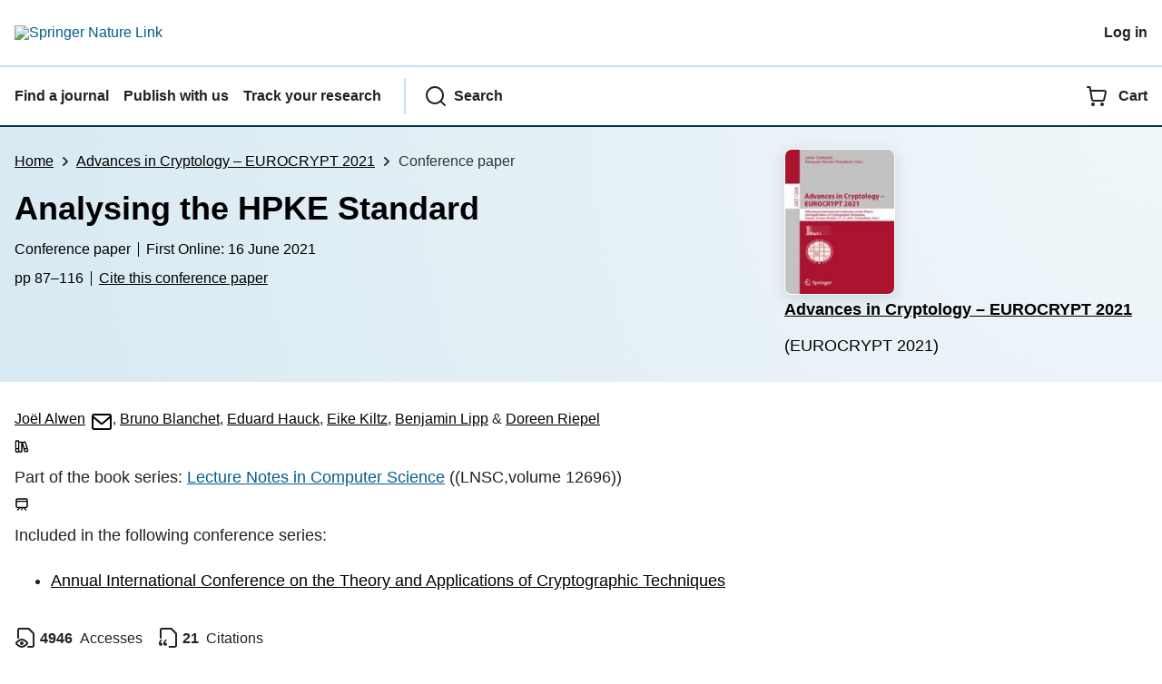

--- FILE ---
content_type: text/html; charset=utf-8
request_url: https://link.springer.com/chapter/10.1007/978-3-030-77870-5_4
body_size: 127917
content:
<!DOCTYPE html>
<html lang="en" class="no-js">
<head>
    <meta charset="UTF-8">
    <meta http-equiv="X-UA-Compatible" content="IE=edge">
    <meta name="viewport" content="width=device-width, initial-scale=1">
    <meta name="applicable-device" content="pc,mobile">
    <meta name="access" content="Yes">

    
    
    <meta name="twitter:site" content="SpringerLink"/>
    <meta name="twitter:card" content="summary"/>
    <meta name="twitter:image:alt" content="Content cover image"/>
    <meta name="twitter:title" content="Analysing the HPKE Standard"/>
    <meta name="twitter:description" content="The Hybrid Public Key Encryption (HPKE) scheme is an emerging standard currently under consideration by the Crypto Forum Research Group (CFRG) of the IETF as a candidate for formal approval. Of the four modes of HPKE, we analyse the authenticated mode..."/>
    <meta name="twitter:image" content="https://static-content.springer.com/cover/book/978-3-030-77870-5.jpg"/>
    <meta name="dc.identifier" content="10.1007/978-3-030-77870-5_4"/>
    <meta name="DOI" content="10.1007/978-3-030-77870-5_4"/>
    <meta name="dc.description" content="The Hybrid Public Key Encryption (HPKE) scheme is an emerging standard currently under consideration by the Crypto Forum Research Group (CFRG) of the IETF as a candidate for formal approval. Of the four modes of HPKE, we analyse the authenticated mode..."/>
    <meta name="citation_pdf_url" content="https://link.springer.com/content/pdf/10.1007/978-3-030-77870-5_4.pdf"/>
    <meta name="citation_fulltext_html_url" content="https://link.springer.com/chapter/10.1007/978-3-030-77870-5_4"/>
    <meta name="citation_abstract_html_url" content="https://link.springer.com/chapter/10.1007/978-3-030-77870-5_4"/>
    <meta name="citation_inbook_title" content="Advances in Cryptology &#8211; EUROCRYPT 2021"/>
    <meta name="citation_title" content="Analysing the HPKE Standard"/>
    <meta name="citation_publication_date" content="2021"/>
    <meta name="citation_firstpage" content="87"/>
    <meta name="citation_lastpage" content="116"/>
    <meta name="citation_language" content="en"/>
    <meta name="citation_doi" content="10.1007/978-3-030-77870-5_4"/>
    <meta name="citation_issn" content="1611-3349"/>
    <meta name="citation_isbn" content="978-3-030-77870-5"/>
    <meta name="citation_conference_series_id" content="springer/eurocrypt, dblp/eurocrypt"/>
    <meta name="citation_conference_title" content="Annual International Conference on the Theory and Applications of Cryptographic Techniques"/>
    <meta name="citation_conference_abbrev" content="EUROCRYPT"/>
    <meta name="size" content="1157378"/>
    <meta name="description" content="The Hybrid Public Key Encryption (HPKE) scheme is an emerging standard currently under consideration by the Crypto Forum Research Group (CFRG) of the IETF as a candidate for formal approval. Of the four modes of HPKE, we analyse the authenticated mode..."/>
    <meta name="citation_author" content="Alwen, Jo&#235;l"/>
    <meta name="citation_author_email" content="jalwen@wickr.com"/>
    <meta name="citation_author_institution" content="Wickr"/>
    <meta name="citation_author" content="Blanchet, Bruno"/>
    <meta name="citation_author_email" content="bruno.blanchet@inria.fr"/>
    <meta name="citation_author_institution" content="Inria Paris"/>
    <meta name="citation_author" content="Hauck, Eduard"/>
    <meta name="citation_author_email" content="eduard.hauck@rub.de"/>
    <meta name="citation_author_institution" content="Ruhr-Universität Bochum"/>
    <meta name="citation_author" content="Kiltz, Eike"/>
    <meta name="citation_author_email" content="eike.kiltz@rub.de"/>
    <meta name="citation_author_institution" content="Ruhr-Universität Bochum"/>
    <meta name="citation_author" content="Lipp, Benjamin"/>
    <meta name="citation_author_email" content="benjamin.lipp@inria.fr"/>
    <meta name="citation_author_institution" content="Inria Paris"/>
    <meta name="citation_author" content="Riepel, Doreen"/>
    <meta name="citation_author_email" content="doreen.riepel@rub.de"/>
    <meta name="citation_author_institution" content="Ruhr-Universität Bochum"/>
    <meta name="citation_publisher" content="Springer, Cham"/>
    <meta name="citation_springer_api_url" content="http://api.springer.com/xmldata/jats?q=doi:10.1007/978-3-030-77870-5_4&amp;api_key="/>
    <meta name="format-detection" content="telephone=no"/>
    

    
    
    <meta property="og:url" content="https://link.springer.com/chapter/10.1007/978-3-030-77870-5_4"/>
    <meta property="og:type" content="Paper"/>
    <meta property="og:site_name" content="SpringerLink"/>
    <meta property="og:title" content="Analysing the HPKE Standard"/>
    <meta property="og:description" content="The Hybrid Public Key Encryption (HPKE) scheme is an emerging standard currently under consideration by the Crypto Forum Research Group (CFRG) of the IETF as a candidate for formal approval. Of the four modes of HPKE, we analyse the authenticated mode..."/>
    <meta property="og:image" content="https://static-content.springer.com/cover/book/978-3-030-77870-5.jpg"/>
    


    <title>Analysing the HPKE Standard | Springer Nature Link (formerly SpringerLink)</title>

    <link rel="apple-touch-icon" sizes="180x180" href=/oscar-static/img/favicons/darwin/apple-touch-icon-6ef0829b9c.png>
<link rel="icon" type="image/png" sizes="192x192" href=/oscar-static/img/favicons/darwin/android-chrome-192x192.png>
<link rel="icon" type="image/png" sizes="32x32" href=/oscar-static/img/favicons/darwin/favicon-32x32.png>
<link rel="icon" type="image/png" sizes="16x16" href=/oscar-static/img/favicons/darwin/favicon-16x16.png>
<link rel="shortcut icon" data-test="shortcut-icon" href=/oscar-static/img/favicons/darwin/favicon-de0c289efe.ico>

<meta name="theme-color" content="#e6e6e6">


    
    <script>(function(H){H.className=H.className.replace(/\bno-js\b/,'js')})(document.documentElement)</script>

    
    
        
    
    
    

    


    



<link rel="stylesheet" media="print" href=/oscar-static/app-springerlink/css/print-b8af42253b.css>



    
        
            
    <style> html{line-height:1.15;text-size-adjust:100%}body{font-family:Merriweather Sans,Helvetica Neue,Helvetica,Arial,sans-serif;line-height:1.8;margin:0}details,main{display:block}h1{font-size:2em;margin:.67em 0}a{background-color:transparent;color:#025e8d}b{font-weight:bolder}sub{bottom:-.25em;font-size:75%;line-height:0;position:relative;vertical-align:baseline}img{border:0;height:auto;max-width:100%;vertical-align:middle}button,input{font-family:inherit;font-size:100%;line-height:1.15;margin:0;overflow:visible}button{text-transform:none}[type=button],[type=submit],button{-webkit-appearance:button}[type=search]{-webkit-appearance:textfield;outline-offset:-2px}summary{display:list-item}[hidden]{display:none}button{cursor:pointer}svg{height:1rem;width:1rem}.eds-c-header__brand img{max-width:100%}@media only screen and (min-width:768px){.eds-c-header__brand img{max-width:340px}} </style>
    <style>@media only print, only all and (prefers-color-scheme: no-preference), only all and (prefers-color-scheme: light), only all and (prefers-color-scheme: dark) {  body{background:#fff;color:#222;font-family:Merriweather Sans,Helvetica Neue,Helvetica,Arial,sans-serif;line-height:1.8;min-height:100%}a{color:#025e8d;padding:initial;text-decoration:underline;text-decoration-skip-ink:auto}button{cursor:pointer}img{border:0;height:auto;max-width:100%;vertical-align:middle}html{box-sizing:border-box;font-size:100%;height:100%;overflow-y:scroll}h1{font-size:2.25rem}h2{font-size:1.75rem}h1,h2,h3{font-weight:700;line-height:1.2}h3{font-size:1.5rem}body{font-size:1.125rem}*{box-sizing:inherit}p{margin-bottom:2rem;margin-top:0}p:last-of-type{margin-bottom:0}.c-ad{text-align:center}@media only screen and (min-width:480px){.c-ad{padding:8px}}.c-ad--728x90{display:none}.c-ad--728x90 .c-ad__inner{min-height:calc(1.5em + 94px)}@media only screen and (min-width:876px){.js .c-ad--728x90{display:none}}.c-ad__label{color:#333;font-family:Merriweather Sans,Helvetica Neue,Helvetica,Arial,sans-serif;font-size:.875rem;font-weight:400;line-height:1.5;margin-bottom:4px}.c-status-message{align-items:center;box-sizing:border-box;display:flex;width:100%}.c-status-message__heading{font-family:Merriweather Sans,Helvetica Neue,Helvetica,Arial,sans-serif;font-size:1rem;font-weight:700}.c-status-message__icon{fill:currentcolor;display:inline-block;flex:0 0 auto;transform:translate(0);vertical-align:text-top}.c-status-message--boxed.c-status-message--info{border-bottom:4px solid #003f8d}.c-status-message--boxed.c-status-message--error{border-bottom:4px solid #c40606}.c-status-message--boxed.c-status-message--success{border-bottom:4px solid #00b8b0}.c-status-message--boxed.c-status-message--warning{border-bottom:4px solid #edbc53}.eds-c-button{border-radius:32px;cursor:pointer;display:inline-block;font-family:Merriweather Sans,Helvetica Neue,Helvetica,Arial,sans-serif;font-size:1rem;font-weight:700;line-height:1.5;margin:0;padding:.5rem 1.5rem;position:relative;text-align:center;text-decoration:none;transition:all .2s ease 0s;width:100%}.eds-c-button span,.eds-c-button svg{vertical-align:middle}.eds-c-button svg{height:1.5rem;width:1.5rem}.eds-c-button svg:last-child{margin-left:8px}@media only screen and (min-width:480px){.eds-c-button{width:auto}}.eds-c-button--primary{background-color:#025e8d;background-image:none;border:2px solid transparent;box-shadow:none;color:#fff;text-decoration:none}.eds-c-button--primary svg,.eds-c-button--secondary svg{fill:currentcolor}.eds-c-button--secondary{background-color:#fff;background-image:none;border:2px solid #025e8d;box-shadow:none;color:#025e8d;text-decoration:none}.eds-c-header{background-color:#fff;border-bottom:2px solid #01324b;font-family:Merriweather Sans,Helvetica Neue,Helvetica,Arial,sans-serif;font-size:1rem;line-height:1.5;padding:8px 0 0}.eds-c-header__container{align-items:center;display:flex;flex-wrap:nowrap;gap:8px 16px;justify-content:space-between;margin:0 auto 8px;max-width:1280px;padding:0 8px;position:relative}.eds-c-header__nav{border-top:2px solid #c5e0f4;padding-top:4px;position:relative}.eds-c-header__nav-container{align-items:center;display:flex;flex-wrap:wrap;margin:0 auto 4px;max-width:1280px;padding:0 8px;position:relative}.eds-c-header__nav-container>:not(:last-child){margin-right:32px}.eds-c-header__link-container{align-items:center;display:flex;flex:1 0 auto;gap:8px 16px;justify-content:space-between}.eds-c-header__list{list-style:none;margin:0;padding:0}.eds-c-header__list-item{font-weight:700;margin:0 auto;max-width:1280px;padding:8px}.eds-c-header__list-item:not(:last-child){border-bottom:2px solid #c5e0f4}.eds-c-header__item{color:inherit}@media only screen and (min-width:768px){.eds-c-header__item--menu{display:none;visibility:hidden}.eds-c-header__item--menu:first-child+*{margin-block-start:0}}.eds-c-header__item--inline-links{display:none;visibility:hidden}@media only screen and (min-width:768px){.eds-c-header__item--inline-links{display:flex;gap:16px 16px;visibility:visible}}.eds-c-header__item--divider:before{border-left:2px solid #c5e0f4;content:"";height:calc(100% - 16px);margin-left:-15px;position:absolute;top:8px}.eds-c-header__brand{padding:16px 8px}.eds-c-header__brand a{display:block;line-height:1;text-decoration:none}.eds-c-header__brand img{height:1.5rem;width:auto}.eds-c-header__link{color:inherit;display:inline-block;font-weight:700;padding:16px 8px;position:relative;text-decoration-color:transparent;white-space:nowrap;word-break:normal}.eds-c-header__icon{fill:currentcolor;display:inline-block;font-size:1.5rem;height:1em;transform:translate(0);vertical-align:bottom;width:1em}.eds-c-header__icon+*{margin-left:8px}.eds-c-header__expander{background-color:#f0f7fc}.eds-c-header__search{display:block;padding:24px 0}@media only screen and (min-width:768px){.eds-c-header__search{max-width:70%}}.eds-c-header__search-container{position:relative}.eds-c-header__search-label{color:inherit;display:inline-block;font-weight:700;margin-bottom:8px}.eds-c-header__search-input{background-color:#fff;border:1px solid #000;padding:8px 48px 8px 8px;width:100%}.eds-c-header__search-button{background-color:transparent;border:0;color:inherit;height:100%;padding:0 8px;position:absolute;right:0}.has-tethered.eds-c-header__expander{border-bottom:2px solid #01324b;left:0;margin-top:-2px;top:100%;width:100%;z-index:10}@media only screen and (min-width:768px){.has-tethered.eds-c-header__expander--menu{display:none;visibility:hidden}}.has-tethered .eds-c-header__heading{display:none;visibility:hidden}.has-tethered .eds-c-header__heading:first-child+*{margin-block-start:0}.has-tethered .eds-c-header__search{margin:auto}.eds-c-header__heading{margin:0 auto;max-width:1280px;padding:16px 16px 0}.eds-c-pagination,.js .eds-c-modal--open{align-items:center;display:flex;justify-content:center}.eds-c-pagination{flex-wrap:wrap;font-family:Merriweather Sans,Helvetica Neue,Helvetica,Arial,sans-serif;font-size:.875rem;gap:16px 0;line-height:1.4;list-style:none;margin:0;padding:32px 0}@media only screen and (min-width:480px){.eds-c-pagination{padding:32px 16px}}.eds-c-pagination__item{margin-right:8px}.eds-c-pagination__item--prev{margin-right:16px}.eds-c-pagination__item--next .eds-c-pagination__link,.eds-c-pagination__item--prev .eds-c-pagination__link{padding:16px 8px}.eds-c-pagination__item--next{margin-left:8px}.eds-c-pagination__item:last-child{margin-right:0}.eds-c-pagination__link{align-items:center;color:#222;cursor:pointer;display:inline-block;font-size:1rem;margin:0;padding:16px 24px;position:relative;text-align:center;transition:all .2s ease 0s}.eds-c-pagination__link:visited{color:#222}.eds-c-pagination__link--disabled{border-color:#555;color:#555;cursor:default}.eds-c-pagination__link--active{background-color:#01324b;background-image:none;border-radius:8px;color:#fff}.eds-c-pagination__link--active:focus,.eds-c-pagination__link--active:hover,.eds-c-pagination__link--active:visited{color:#fff}.eds-c-pagination__link-container{align-items:center;display:flex}.eds-c-pagination__icon{fill:#222;height:1.5rem;width:1.5rem}.eds-c-pagination__icon--disabled{fill:#555}.eds-c-pagination__visually-hidden{border:0;clip:rect(0,0,0,0);clip-path:inset(50%);height:1px;overflow:hidden;padding:0;position:absolute!important;white-space:nowrap;width:1px}.c-breadcrumbs{color:#333;font-family:Merriweather Sans,Helvetica Neue,Helvetica,Arial,sans-serif;font-size:1rem;list-style:none;margin:0;padding:0}.c-breadcrumbs>li{display:inline}svg.c-breadcrumbs__chevron{margin:0 .25rem;fill:#333;height:10px;width:10px}.c-breadcrumbs--contrast,.c-breadcrumbs--contrast .c-breadcrumbs__link,.c-breadcrumbs--contrast .c-breadcrumbs__link.hover,.c-breadcrumbs--contrast .c-breadcrumbs__link.visited,.c-breadcrumbs--contrast .c-breadcrumbs__link:hover,.c-breadcrumbs--contrast .c-breadcrumbs__link:visited{color:#fff}.c-breadcrumbs--contrast svg.c-breadcrumbs__chevron{fill:#fff}@media only screen and (max-width:479px){.c-breadcrumbs .c-breadcrumbs__item{display:none}.c-breadcrumbs .c-breadcrumbs__item:last-child,.c-breadcrumbs .c-breadcrumbs__item:nth-last-child(2){display:inline}}.c-header__link{color:inherit;display:inline-block;font-weight:700;padding:16px 8px;position:relative;text-decoration-color:transparent;white-space:nowrap;word-break:normal}.l-with-sidebar{display:flex;flex-wrap:wrap}.l-with-sidebar>*{margin:0}.l-with-sidebar__sidebar{flex-basis:var(--with-sidebar--basis,400px);flex-grow:1}.l-with-sidebar>:not(.l-with-sidebar__sidebar){flex-basis:0px;flex-grow:999;min-width:var(--with-sidebar--min,52%)}.l-with-sidebar>:first-child{padding-right:4rem}@supports (gap:1em){.l-with-sidebar>:first-child{padding-right:0}.l-with-sidebar{gap:var(--with-sidebar--gap,4rem)}}.c-meta__link:visited,.c-status-message a{color:#000}.c-skip-link,.js .c-popup{font-family:Merriweather Sans,Helvetica Neue,Helvetica,Arial,sans-serif;position:absolute}.c-skip-link{background:#01324b;bottom:auto;color:#fff;font-size:1rem;padding:8px;text-align:center;transform:translateY(-100%);width:100%;z-index:9999}@media (prefers-reduced-motion:reduce){.c-skip-link{transition:top .3s ease-in-out 0s}}@media print{.c-skip-link{display:none}}.c-skip-link:active,.c-skip-link:hover,.c-skip-link:link,.c-skip-link:visited{color:#fff}.c-skip-link:focus{transform:translateY(0)}.c-status-message{font-family:Merriweather Sans,Helvetica Neue,Helvetica,Arial,sans-serif;font-weight:400;position:relative}.c-status-message :last-child{margin-bottom:0}.c-status-message--bold{font-weight:700}.c-status-message--boxed{background-color:#fff;border:1px solid #dadada;box-shadow:0 0 5px 0 rgba(51,51,51,.1);line-height:1.4;overflow:hidden;padding:16px}.c-status-message--banner{background-color:#fff;line-height:1.4;padding:16px 0}.c-status-message--banner .c-status-message__container{justify-content:center;padding:0 16px}.c-status-message--sticky{position:sticky;top:0;z-index:999}.c-status-message__container{align-items:center;display:flex;justify-content:flex-start}.c-status-message__icon{align-self:flex-start;flex-shrink:0;height:21px;margin-right:8px;width:21px}.c-status-message__message :first-child,.c-status-message__message :last-child{margin-top:0}.c-status-message__icon--top{align-self:flex-start}.c-status-message--info .c-status-message__icon{color:#0070a8}.c-status-message--banner.c-status-message--info{border-bottom:4px solid #0070a8}.c-status-message--boxed.c-status-message--info .c-status-message__bottom-border{background:#0070a8;bottom:0;content:"";height:4px;left:0;position:absolute;width:100%}.c-status-message--info .c-status-message__icon{fill:#0070a8}.c-status-message--error .c-status-message__icon{color:#be1818}.c-status-message--banner.c-status-message--error{border-bottom:4px solid #be1818}.c-status-message--boxed.c-status-message--error .c-status-message__bottom-border{background:#be1818;bottom:0;content:"";height:4px;left:0;position:absolute;width:100%}.c-status-message--error .c-status-message__icon{fill:#be1818}.c-status-message--success .c-status-message__icon{color:#00a69d}.c-status-message--banner.c-status-message--success{border-bottom:4px solid #00a69d}.c-status-message--boxed.c-status-message--success .c-status-message__bottom-border{background:#00a69d;bottom:0;content:"";height:4px;left:0;position:absolute;width:100%}.c-status-message--success .c-status-message__icon{fill:#00a69d}.c-status-message--warning .c-status-message__icon{color:#f58220}.c-status-message--banner.c-status-message--warning{border-bottom:4px solid #f58220}.c-status-message--boxed.c-status-message--warning .c-status-message__bottom-border{background:#f58220;bottom:0;content:"";height:4px;left:0;position:absolute;width:100%}.c-status-message--warning .c-status-message__icon{fill:#f58220}:root{--header-height:58px}.app-masthead__colour-4{--background-color:#ff9500;--gradient-light:rgba(0,0,0,.5);--gradient-dark:rgba(0,0,0,.8)}.app-masthead--pastel{--gradient-light:hsla(0,0%,100%,.9);--gradient-dark:hsla(0,0%,100%,.75);--masthead-color:#000}.app-masthead{background:var(--background-color,#0070a8);position:relative}.app-masthead:after{background:radial-gradient(circle at top right,var(--gradient-light,rgba(0,0,0,.4)),var(--gradient-dark,rgba(0,0,0,.7)));bottom:0;content:"";left:0;position:absolute;right:0;top:0}.app-masthead--pastel .app-masthead{background:var(--background-color,#6ac)}@media only screen and (max-width:479px){.app-masthead:after{background:linear-gradient(225deg,var(--gradient-light,rgba(0,0,0,.4)),var(--gradient-dark,rgba(0,0,0,.7)))}}.app-masthead__container{color:var(--masthead-color,#fff);margin:0 auto;max-width:1280px;padding:0 16px;position:relative;z-index:1}.u-clear-both{clear:both}.u-container{margin:0 auto;max-width:1280px;padding:0 16px}.u-justify-content-space-between{justify-content:space-between}.u-display-none{display:none}.js .u-js-hide,.u-hide{display:none;visibility:hidden}.u-visually-hidden{border:0;clip:rect(0,0,0,0);clip-path:inset(50%);height:1px;overflow:hidden;padding:0;position:absolute!important;white-space:nowrap;width:1px}.u-icon{fill:currentcolor;display:inline-block;height:1em;transform:translate(0);vertical-align:text-top;width:1em}.u-list-reset{list-style:none;margin:0;padding:0}.u-ma-16{margin:16px}.u-mt-0{margin-top:0}.u-mt-24{margin-top:24px}.u-mt-32{margin-top:32px}.u-mb-8{margin-bottom:8px}.u-mb-32{margin-bottom:32px}.c-article-extras .c-pdf-container .c-pdf-download+.c-pdf-download,.u-ml-0{margin-left:0}.u-sans-serif{font-family:Merriweather Sans,Helvetica Neue,Helvetica,Arial,sans-serif}.u-serif{font-family:Merriweather,serif}h1,h2,h3{-webkit-font-smoothing:antialiased}p{overflow-wrap:break-word;word-break:break-word}.u-h4{font-size:1.25rem;font-weight:700;line-height:1.2}.u-mbs-0{margin-block-start:0!important}.c-article-header{font-family:Merriweather Sans,Helvetica Neue,Helvetica,Arial,sans-serif}.c-article-identifiers{color:#6f6f6f;display:flex;flex-wrap:wrap;font-size:1rem;line-height:1.3;list-style:none;padding:0}.c-article-identifiers__item{list-style:none;margin-right:8px;padding-right:8px}.c-article-identifiers__item:last-child{margin-right:0;padding-right:0}@media only screen and (min-width:876px){.c-article-title{font-size:1.875rem;line-height:1.2}}.c-article-author-list{display:inline;font-size:1rem;list-style:none;margin:0 8px 0 0;padding:0;width:100%}.c-article-author-list__item{display:inline;padding-right:0}.c-article-author-list__show-more{display:none;margin-right:4px}.c-article-author-list__button,.js .c-article-author-list__item--hide,.js .c-article-author-list__show-more{display:none}.js .c-article-author-list--long .c-article-author-list__show-more,.js .c-article-author-list--long+.c-article-author-list__button{display:inline}@media only screen and (max-width:767px){.js .c-article-author-list__item--hide-small-screen{display:none}.js .c-article-author-list--short .c-article-author-list__show-more,.js .c-article-author-list--short+.c-article-author-list__button{display:inline}}#uptodate-client,.js .c-article-author-list--expanded .c-article-author-list__show-more{display:none!important}.js .c-article-author-list--expanded .c-article-author-list__item--hide-small-screen{display:inline!important}.c-article-author-list__button,.c-button-author-list{background:#ebf1f5;border:4px solid #ebf1f5;border-radius:20px;color:#666;font-size:.875rem;line-height:1.4;padding:2px 11px 2px 8px;text-decoration:none}.c-article-author-list__button svg,.c-button-author-list svg{margin:1px 4px 0 0}.c-article-author-list__button:hover,.c-button-author-list:hover{background:#025e8d;border-color:transparent;color:#fff}.c-article-body .c-article-access-provider{padding:8px 16px}.c-article-body .c-article-access-provider,.c-notes{border:1px solid #d5d5d5;border-image:initial;border-left:none;border-right:none;margin:24px 0}.c-article-body .c-article-access-provider__text{color:#555}.c-article-body .c-article-access-provider__text,.c-notes__text{font-size:1rem;margin-bottom:0;padding-bottom:2px;padding-top:2px;text-align:center}.c-article-body .c-article-author-affiliation__address{color:inherit;font-weight:700;margin:0}.c-article-body .c-article-author-affiliation__authors-list{list-style:none;margin:0;padding:0}.c-article-body .c-article-author-affiliation__authors-item{display:inline;margin-left:0}.c-article-authors-search{margin-bottom:24px;margin-top:0}.c-article-authors-search__item,.c-article-authors-search__title{font-family:Merriweather Sans,Helvetica Neue,Helvetica,Arial,sans-serif}.c-article-authors-search__title{color:#626262;font-size:1.05rem;font-weight:700;margin:0;padding:0}.c-article-authors-search__item{font-size:1rem}.c-article-authors-search__text{margin:0}.c-article-body .c-article-subject-list--no-mb{margin-bottom:0}.c-code-block{border:1px solid #fff;font-family:monospace;margin:0 0 24px;padding:20px}.c-code-block__heading{font-weight:400;margin-bottom:16px}.c-code-block__line{display:block;overflow-wrap:break-word;white-space:pre-wrap}.c-article-share-box{font-family:Merriweather Sans,Helvetica Neue,Helvetica,Arial,sans-serif;margin-bottom:24px}.c-article-share-box__description{font-size:1rem;margin-bottom:8px}.c-article-share-box__no-sharelink-info{font-size:.813rem;font-weight:700;margin-bottom:24px;padding-top:4px}.c-article-share-box__only-read-input{border:1px solid #d5d5d5;box-sizing:content-box;display:inline-block;font-size:.875rem;font-weight:700;height:24px;margin-bottom:8px;padding:8px 10px}.c-article-share-box__additional-info{color:#626262;font-size:.813rem}.c-article-share-box__button{background:#fff;box-sizing:content-box;text-align:center}.c-article-share-box__button--link-like{background-color:transparent;border:0;color:#025e8d;cursor:pointer;font-size:.875rem;margin-bottom:8px;margin-left:10px}.c-article-associated-content__container .c-article-associated-content__collection-label{font-size:.875rem;line-height:1.4}.c-article-associated-content__container .c-article-associated-content__collection-title{line-height:1.3}.c-reading-companion{clear:both;min-height:389px}.c-reading-companion__figures-list,.c-reading-companion__references-list{list-style:none;min-height:389px;padding:0}.c-reading-companion__references-list--numeric{list-style:decimal inside}.c-reading-companion__figure-item{border-top:1px solid #d5d5d5;font-size:1rem;padding:16px 8px 16px 0}.c-reading-companion__figure-item:first-child{border-top:none;padding-top:8px}.c-reading-companion__reference-item{font-size:1rem}.c-reading-companion__reference-item:first-child{border-top:none}.c-reading-companion__reference-item a{word-break:break-word}.c-reading-companion__reference-citation{display:inline}.c-reading-companion__reference-links{font-size:.813rem;font-weight:700;list-style:none;margin:8px 0 0;padding:0;text-align:right}.c-reading-companion__reference-links>a{display:inline-block;padding-left:8px}.c-reading-companion__reference-links>a:first-child{display:inline-block;padding-left:0}.c-reading-companion__figure-title{display:block;font-size:1.25rem;font-weight:700;line-height:1.2;margin:0 0 8px}.c-reading-companion__figure-links{display:flex;justify-content:space-between;margin:8px 0 0}.c-reading-companion__figure-links>a{align-items:center;display:flex}.c-article-section__figure-caption{display:block;margin-bottom:8px;word-break:break-word}.c-article-section__figure .video,p.app-article-masthead__access--above-download{margin:0 0 16px}.c-cod{display:block;font-size:1rem;width:100%}.c-cod__form{background:#ebf0f3}.c-cod__prompt{font-size:1.125rem;line-height:1.3;margin:0 0 24px}.c-cod__label{display:block;margin:0 0 4px}.c-cod__row{display:flex;margin:0 0 16px}.c-cod__row:last-child{margin:0}.c-cod__input{border:1px solid #d5d5d5;border-radius:2px;flex:1 1 auto;margin:0;padding:13px}.c-cod__input--submit{background-color:#025e8d;border:1px solid #025e8d;color:#fff;flex-shrink:1;margin-left:8px;transition:background-color .2s ease-out 0s,color .2s ease-out 0s}.c-cod__input--submit-single{flex-basis:100%;flex-shrink:0;margin:0}.c-cod__input--submit:focus,.c-cod__input--submit:hover{background-color:#fff;color:#025e8d}.save-data .c-article-author-institutional-author__sub-division,.save-data .c-article-equation__number,.save-data .c-article-figure-description,.save-data .c-article-fullwidth-content,.save-data .c-article-main-column,.save-data .c-article-satellite-article-link,.save-data .c-article-satellite-subtitle,.save-data .c-article-table-container,.save-data .c-blockquote__body,.save-data .c-code-block__heading,.save-data .c-reading-companion__figure-title,.save-data .c-reading-companion__reference-citation,.save-data .c-site-messages--nature-briefing-email-variant .serif,.save-data .c-site-messages--nature-briefing-email-variant.serif,.save-data .serif,.save-data .u-serif,.save-data h1,.save-data h2,.save-data h3{font-family:Merriweather Sans,Helvetica Neue,Helvetica,Arial,sans-serif}.c-pdf-download__link{display:flex;flex:1 1 0%;padding:13px 24px}.c-pdf-download__link:hover{text-decoration:none}.c-pdf-container{display:flex;justify-content:flex-end}@media only screen and (max-width:767px){.c-pdf-container .c-pdf-download{display:flex;flex-basis:100%}}.c-pdf-container--flex-start{justify-content:flex-start}.c-pdf-container .c-pdf-download+.c-pdf-download{margin-left:16px}.c-article-extras .c-pdf-container{flex-wrap:wrap;width:100%}.c-article-extras .c-pdf-container .c-pdf-download{width:100%}@media only screen and (min-width:768px){.c-context-bar--sticky .c-pdf-download__link{align-items:center;flex:1 1 183px}}@media only screen and (max-width:320px){.c-context-bar--sticky .c-pdf-download__link{padding:16px}}.article-page--commercial .c-pdf-container{display:block}.c-article-body .c-article-recommendations-list,.c-book-body .c-article-recommendations-list{display:flex;flex-direction:row;gap:16px 16px;margin:0;max-width:100%;padding:16px 0 0}.c-article-body .c-article-recommendations-list__item,.c-book-body .c-article-recommendations-list__item{flex:1 1 0%}@media only screen and (max-width:767px){.c-article-body .c-article-recommendations-list,.c-book-body .c-article-recommendations-list{flex-direction:column}}.c-article-body .c-article-recommendations-card__authors{display:none;font-family:Merriweather Sans,Helvetica Neue,Helvetica,Arial,sans-serif;font-size:.875rem;line-height:1.5;margin:0 0 8px}@media only screen and (max-width:767px){.c-article-body .c-article-recommendations-card__authors{display:block;margin:0}}.c-article-body .c-article-history{margin-top:24px}.app-article-metrics-bar p{margin:0}.app-article-masthead{display:flex;flex-direction:column;gap:16px 16px;padding:16px 0 24px}.app-article-masthead__info{display:flex;flex-direction:column;flex-grow:1}.app-article-masthead__brand{border-top:1px solid hsla(0,0%,100%,.8);display:flex;flex-direction:column;flex-shrink:0;gap:8px 8px;min-height:96px;padding:16px 0 0}.app-article-masthead__brand img{border:1px solid #fff;border-radius:8px;box-shadow:0 4px 15px 0 hsla(0,0%,50%,.25);height:auto;left:0;position:absolute;width:72px}.app-article-masthead__journal-link{display:block;font-size:1.125rem;font-weight:700;margin:0 0 8px;max-width:400px;padding:0 0 0 88px;position:relative}.app-article-masthead__journal-title{display:-webkit-box;overflow:hidden;-webkit-box-orient:vertical;-webkit-line-clamp:3}.app-article-masthead__submission-link{align-items:center;display:flex;font-size:1rem;gap:4px 4px;margin:0 0 0 88px}.app-article-masthead__access{align-items:center;display:flex;flex-wrap:wrap;font-size:.875rem;font-weight:300;gap:4px 4px;line-height:1.4;margin:0}.app-article-masthead__buttons{display:flex;flex-flow:column wrap;gap:16px 16px}.app-article-masthead__access svg{fill:currentcolor}.app-article-masthead a{color:#fff}.app-article-masthead a.c-pdf-download__link,.app-article-masthead__syndicated-card a,.app-article-masthead__syndicated-card a:visited,.app-masthead--pastel .app-article-masthead .c-article-identifiers *,.app-masthead--pastel .app-article-masthead .c-article-identifiers a:focus,.app-masthead--pastel .app-article-masthead .c-article-identifiers a:hover,.app-masthead--pastel .app-article-masthead a,.app-masthead--pastel .app-article-masthead a:visited{color:#000}.app-masthead--pastel .app-article-masthead .c-article-identifiers__item{border-left:1px solid #000}.app-masthead--pastel .c-pdf-download a.u-button--primary,.c-context-bar--sticky .c-context-bar__container .c-pdf-download a.u-button--primary{background-color:#025e8d;border:2px solid transparent;box-shadow:none;color:#fff;font-weight:700}.app-masthead--pastel .c-pdf-download a.u-button--primary:focus,.app-masthead--pastel .c-pdf-download a.u-button--primary:hover,.c-context-bar--sticky .c-context-bar__container .c-pdf-download a.u-button--primary:focus,.c-context-bar--sticky .c-context-bar__container .c-pdf-download a.u-button--primary:hover{background:0 0;border:2px solid #025e8d;box-shadow:none;color:#025e8d}.app-masthead--pastel .c-pdf-download a.u-button--secondary,.c-context-bar--sticky .c-context-bar__container .c-pdf-download a.u-button--secondary{background:0 0;border:2px solid #025e8d;color:#025e8d}.app-masthead--pastel .c-pdf-download a.u-button--secondary:focus,.app-masthead--pastel .c-pdf-download a.u-button--secondary:hover,.c-context-bar--sticky .c-context-bar__container .c-pdf-download a.u-button--secondary:focus,.c-context-bar--sticky .c-context-bar__container .c-pdf-download a.u-button--secondary:hover{background-color:#025e8d;border:2px solid transparent;color:#fff}@media only screen and (min-width:768px){.app-article-masthead{flex-direction:row;gap:64px 64px;padding:24px 0}.app-article-masthead__brand{border:0;padding:0}.app-article-masthead__brand img{height:auto;position:static;width:auto}.app-article-masthead__buttons{align-items:normal;margin-top:auto}.app-article-masthead__journal-link{display:flex;flex-direction:column;gap:24px 24px;margin:0 0 8px;padding:0}.app-article-masthead__submission-link{margin:0}.app-article-masthead .c-pdf-container{flex-grow:0}}@media only screen and (min-width:1024px){.app-article-masthead__brand{flex-basis:400px}}.app-article-masthead__buttons .c-pdf-container{justify-content:flex-start}.app-article-masthead .c-article-identifiers{font-size:.875rem;font-weight:300;line-height:1;margin:0 0 8px;overflow:hidden;padding:0}.app-article-masthead .c-article-identifiers--cite-list{margin:0 0 16px}.app-article-masthead .c-article-identifiers *{color:#fff}.app-article-masthead .c-cod{display:none}.app-article-masthead .c-article-identifiers__item{border-left:1px solid #fff;border-right:0;margin:0 17px 8px -9px;padding:0 0 0 8px}.app-article-masthead .c-article-identifiers__item--cite{border-left:0}.app-article-masthead__access-container{align-items:center;display:flex;flex-wrap:wrap;gap:16px 36px;justify-content:center}@media only screen and (min-width:480px){.app-article-masthead__access-container{justify-content:normal}}.app-article-masthead__access-container>*{flex:1 1 auto}@media only screen and (min-width:480px){.app-article-masthead__access-container>*{flex:0 1 auto}}.app-article-metrics-bar{display:flex;flex-wrap:wrap;font-size:1rem;padding:16px 0 0;row-gap:24px}.app-article-metrics-bar__item{padding:0 16px 0 0}.app-article-metrics-bar__count{font-weight:700}.app-article-metrics-bar__label{font-weight:400;padding-left:4px}.app-article-metrics-bar__icon{height:auto;margin-right:4px;margin-top:-4px;width:auto}.app-article-metrics-bar__arrow-icon{margin:4px 0 0 4px}.app-article-metrics-bar a{color:#000}.app-article-metrics-bar .app-article-metrics-bar__item--metrics{padding-right:0}.app-overview-section .c-article-author-list,.app-overview-section__authors{line-height:2}.app-article-metrics-bar{margin-top:8px}.c-book-toc-pagination+.c-book-section__back-to-top{margin-top:0}.c-article-body .c-article-access-provider__text--chapter{color:#222;font-family:Merriweather Sans,Helvetica Neue,Helvetica,Arial,sans-serif;padding:20px 0}.c-article-body .c-article-access-provider__text--chapter svg.c-status-message__icon{fill:#003f8d;vertical-align:middle}.c-article-body-section__content--separator{padding-top:40px}.c-pdf-download__link{max-height:44px}@media only screen and (max-width:767px){.app-article-masthead--book__info .c-pdf-container,.app-article-masthead__info .c-pdf-container{flex-direction:column;gap:12px 12px}.app-article-masthead--book__info .c-pdf-container .c-pdf-download+.c-pdf-download,.app-article-masthead__info .c-pdf-container .c-pdf-download+.c-pdf-download{margin:0}}.app-article-access .u-button--primary,.app-article-access .u-button--primary:visited{color:#fff}.c-article-authors-search__list{align-items:center;display:flex;flex-wrap:wrap;gap:16px 16px;justify-content:center}@media only screen and (min-width:480px){.c-article-authors-search__list{justify-content:normal}}.c-article-authors-search__text{align-items:center;display:flex;flex-flow:column wrap;font-size:14px;justify-content:center}@media only screen and (min-width:480px){.c-article-authors-search__text{flex-direction:row;font-size:16px}}.c-article-authors-search__links-text{font-weight:700;margin-right:8px;text-align:center}@media only screen and (min-width:480px){.c-article-authors-search__links-text{text-align:left}}.c-article-authors-search__list-item--left{flex:1 1 100%}@media only screen and (min-width:480px){.c-article-authors-search__list-item--left{flex-basis:auto}}.c-article-authors-search__list-item--right{flex:1 1 auto}.c-article-identifiers{margin:0}.c-article-identifiers__item{border-right:2px solid #cedbe0;color:#222;font-size:14px}@media only screen and (min-width:480px){.c-article-identifiers__item{font-size:16px}}.c-article-identifiers__item:last-child{border-right:none}.c-article-body .app-article-access p,.c-article-body .app-explore-related-subjects__list--no-mb{margin-bottom:0}.c-spp-access-message .c-status-message__icon{color:#00a69d;margin-top:8px}.c-article-sidebar{display:none}@media only screen and (min-width:1024px){.c-article-sidebar{display:block}}.c-cod__form{border-radius:12px}.c-cod__label{font-size:.875rem}.c-cod .c-status-message{align-items:center;justify-content:center;margin-bottom:16px;padding-bottom:16px}@media only screen and (min-width:1024px){.c-cod .c-status-message{align-items:inherit}}.c-cod .c-status-message__icon{margin-top:4px}.c-cod .c-cod__prompt{font-size:1rem;margin-bottom:16px}.c-article-body .app-article-access,.c-book-body .app-article-access{display:block}@media only screen and (min-width:1024px){.c-article-body .app-article-access,.c-book-body .app-article-access{display:none}}.c-article-body .app-card-service{margin-bottom:32px}@media only screen and (min-width:1024px){.c-article-body .app-card-service{display:none}}.app-article-access .buybox__buy .u-button--secondary,.app-article-access .u-button--primary,.c-cod__row .u-button--primary{background-color:#025e8d;border:2px solid #025e8d;box-shadow:none;font-size:1rem;font-weight:700;gap:8px 8px;justify-content:center;line-height:1.4;padding:8px 24px}.app-article-access .buybox__buy .u-button--secondary,.app-article-access .u-button--primary:hover,.c-cod__row .u-button--primary:hover{background-color:#fff;color:#025e8d}.app-article-access .buybox__buy .u-button--secondary:hover{background-color:#025e8d;color:#fff}.buybox__buy .c-notes__text{color:#666;font-size:.875rem;padding:0 16px 8px}.c-cod__input{flex-basis:auto;width:100%}.c-article-title{font-family:Merriweather Sans,Helvetica Neue,Helvetica,Arial,sans-serif;font-size:2.25rem;font-weight:700;line-height:1.2;margin:12px 0}.c-reading-companion__figure-item figure{margin:0}@media only screen and (min-width:768px){.c-article-title{margin:16px 0}}.app-article-access{border:1px solid #cedbe0;border-radius:12px;margin:0 0 32px}.app-article-access__heading{border-bottom:1px solid #cedbe0;font-family:Merriweather Sans,Helvetica Neue,Helvetica,Arial,sans-serif;font-size:1.125rem;font-weight:700;margin:0;padding:16px;text-align:center}@media only screen and (min-width:1024px){.app-article-access{margin:0 0 24px}}.c-status-message{font-size:1rem}.c-article-body{font-size:1.125rem}.c-article-body dl,.c-article-body ol,.c-article-body p,.c-article-body ul{margin-bottom:32px;margin-top:0}.c-article-access-provider__text:last-of-type,.c-article-body .c-notes__text:last-of-type{margin-bottom:0}.c-article-body ol p,.c-article-body ul p{margin-bottom:16px}.c-article-section__figure-caption{font-family:Merriweather Sans,Helvetica Neue,Helvetica,Arial,sans-serif}.c-reading-companion__figure-item{border-top-color:#cedbe0}.c-reading-companion__sticky{max-width:400px}.c-reading-companion__reference-item{border-top:1px solid #d5d5d5;padding:16px 0}.c-reading-companion__reference-item:first-child{padding-top:0}.c-article-share-box__button,.js .c-article-authors-search__item .c-article-button{background:0 0;border:2px solid #025e8d;border-radius:32px;box-shadow:none;color:#025e8d;font-size:1rem;font-weight:700;line-height:1.4;margin:0;padding:8px 24px;transition:all .2s ease 0s}.c-article-authors-search__item .c-article-button{width:100%}.c-pdf-download .c-pdf-download__link{align-items:center;background-color:#fff;border:2px solid #fff;border-radius:32px;box-shadow:none;color:#01324b;cursor:pointer;font-family:Merriweather Sans,Helvetica Neue,Helvetica,Arial,sans-serif;font-size:1rem;font-weight:700;justify-content:center;line-height:1.4;padding:8px 16px;text-decoration:none}.c-context-bar__container .c-pdf-download .c-pdf-download__link{background-color:#025e8d;background-image:none;border:2px solid #025e8d;box-shadow:none;color:#fff;font-size:1rem;font-weight:700;line-height:1.4;padding:8px 16px}@media only screen and (min-width:768px){.c-context-bar__container .c-pdf-download .c-pdf-download__link,.c-pdf-download .c-pdf-download__link{padding:8px 24px}}.c-pdf-download .c-pdf-download__link:hover{background:0 0;border:2px solid #fff;box-shadow:none;color:#fff}.c-pdf-download .c-pdf-download__link:focus{background:0 0;box-shadow:none;color:#fff}.c-context-bar__container .c-pdf-download .c-pdf-download__link:hover{border:2px solid #025e8d;box-shadow:none;color:#025e8d}.c-context-bar__container .c-pdf-download .c-pdf-download__link:focus,.c-pdf-download .c-pdf-download__link:focus{border:2px solid #025e8d}.c-article-share-box__button:focus:focus,.c-article__pill-button:focus:focus,.c-context-bar__container .c-pdf-download .c-pdf-download__link:focus:focus,.c-pdf-download .c-pdf-download__link:focus:focus{outline:3px solid #08c;will-change:transform}.c-pdf-download__link .u-icon{padding-top:0}.c-bibliographic-information__column button{margin-bottom:16px}.c-article-body .c-article-author-affiliation__list p,.c-article-body .c-article-author-information__list p,figure{margin:0}.c-article-share-box__button{margin-right:16px}.c-status-message--boxed{border-radius:12px}.c-article-associated-content__collection-title{font-size:1rem}.app-card-service__description,.c-article-body .app-card-service__description{color:#222;margin-bottom:0;margin-top:8px}.app-article-access__subscriptions a,.app-article-access__subscriptions a:visited,.app-book-series-listing__item a,.app-book-series-listing__item a:hover,.app-book-series-listing__item a:visited,.c-article-author-list a,.c-article-author-list a:visited,.c-article-buy-box a,.c-article-buy-box a:visited,.c-article-peer-review a,.c-article-peer-review a:visited,.c-article-satellite-subtitle a,.c-article-satellite-subtitle a:visited,.c-breadcrumbs__link,.c-breadcrumbs__link:hover,.c-breadcrumbs__link:visited{color:#000}.c-article-author-list svg{height:24px;margin:0 0 0 6px;width:24px}.c-article-header{margin-bottom:32px}@media only screen and (min-width:876px){.js .c-ad--conditional{display:block}}.u-lazy-ad-wrapper{background-color:#fff;display:none;min-height:149px}@media only screen and (min-width:876px){.u-lazy-ad-wrapper{display:block}}p.c-ad__label{margin-bottom:4px}.c-ad--728x90{background-color:#fff;border-bottom:2px solid #cedbe0} } </style>
    <style>@media only print, only all and (prefers-color-scheme: no-preference), only all and (prefers-color-scheme: light), only all and (prefers-color-scheme: dark) {  .eds-c-header__brand img{height:24px;width:203px}.app-article-masthead__journal-link img{height:93px;width:72px}@media only screen and (min-width:769px){.app-article-masthead__journal-link img{height:161px;width:122px}} } </style>

        
        <link rel="stylesheet" data-test="critical-css-handler" data-inline-css-source="critical-css" href=/oscar-static/app-springerlink/css/core-darwin-9fe647df8f.css media="print" onload="this.media='all';this.onload=null">
        <link rel="stylesheet" data-test="critical-css-handler" data-inline-css-source="critical-css"
              href="/oscar-static/app-springerlink/css/enhanced-darwin-article-b79d38fd95.css" media="print"
              onload="this.media='only print, only all and (prefers-color-scheme: no-preference), only all and (prefers-color-scheme: light), only all and (prefers-color-scheme: dark)';this.onload=null">
    

    
    <script>
        window.dataLayer = [{"GA Key":"UA-26408784-1","DOI":"10.1007/978-3-030-77870-5_4","Page":"chapter","Country":"US","japan":false,"doi":"10.1007-978-3-030-77870-5_4","Keywords":"Public-key encryption, Authentication, Signcryption, Key encapsulation mechanisms","kwrd":["Public-key_encryption","Authentication","Signcryption","Key_encapsulation_mechanisms"],"Labs":"Y","ksg":"Krux.segments","kuid":"Krux.uid","Has Body":"Y","Features":[],"Open Access":"N","hasAccess":"Y","bypassPaywall":"N","user":{"license":{"businessPartnerID":[],"businessPartnerIDString":""}},"Access Type":"permanently-free","Bpids":"","Bpnames":"","BPID":["1"],"VG Wort Identifier":"pw-vgzm.415900-10.1007-978-3-030-77870-5","Full HTML":"Y","session":{"authentication":{"loginStatus":"N"},"attributes":{"edition":"academic"}},"content":{"serial":{"eissn":"1611-3349","pissn":"0302-9743"},"book":{"doi":"10.1007/978-3-030-77870-5","title":"Advances in Cryptology – EUROCRYPT 2021","pisbn":"978-3-030-77869-9","eisbn":"978-3-030-77870-5","bookProductType":"Proceedings","seriesTitle":"Lecture Notes in Computer Science","seriesId":"558"},"chapter":{"doi":"10.1007/978-3-030-77870-5_4"},"type":"ConferencePaper","category":{"pmc":{"primarySubject":"Computer Science","primarySubjectCode":"SCI","secondarySubjects":{"1":"Cryptology","2":"Coding and Information Theory","3":"Systems and Data Security","4":"Information Systems Applications (incl. Internet)","5":"Numeric Computing"},"secondarySubjectCodes":{"1":"SCI28020","2":"SCI15041","3":"SCI28060","4":"SCI18040","5":"SCI1701X"}},"sucode":"SUCO11645"},"attributes":{"deliveryPlatform":"oscar"},"country":"US","Has Preview":"N","subjectCodes":"SCI,SCI28020,SCI15041,SCI28060,SCI18040,SCI1701X","PMC":["SCI","SCI28020","SCI15041","SCI28060","SCI18040","SCI1701X"]},"page":{"attributes":{"environment":"live"},"category":{"pageType":"chapter"}},"Event Category":"Conference Paper","ConferenceSeriesId":"eurocrypt, eurocrypt","productId":"9783030778705"}];
    </script>

    <script data-test="springer-link-datalayer">
    window.dataLayer.push({
        ga4MeasurementId: 'G-B3E4QL2TPR',
        ga360TrackingId: 'UA-26408784-1',
        twitterId: 'o47a7',
        baiduId: 'aef3043f025ccf2305af8a194652d70b',
        ga4ServerUrl: 'https://collect.springer.com',
        imprint: 'springerlink',
            page: {
                attributes:{
                    featureFlags: [{ name: 'darwin-orion', active: true } ],
                    darwinAvailable: true
                }
            }
    });
</script>

    <script>
    (function (w, d, s) {
        var urlParams = new URLSearchParams(w.location.search);
        if (urlParams.get('gptAdsTest') !== null) {
            d.addEventListener('sncc:initialise', function (e) {
                var t = d.createElement(s);
                var h = d.getElementsByTagName(s)[0];
                t.src = 'https://' + (e.detail.C03 ? 'securepubads.g.doubleclick' : 'pagead2.googlesyndication') + '.net/tag/js/gpt.js';
                t.async = false;
                t.onload = function () {
                    var n = d.createElement(s);
                    n.src = 'https://fed-libs.springer.com/production/gpt-ads-gtm.min.js';
                    n.async = false;
                    h.insertAdjacentElement('afterend', n);
                };
                h.insertAdjacentElement('afterend', t);
            })
        }
    })(window, document, 'script');
</script>

    <script data-test="gtm-head">
    window.initGTM = function() {
        if (window.config.mustardcut) {
            (function (w, d, s, l, i) {
                w[l] = w[l] || [];
                w[l].push({'gtm.start': new Date().getTime(), event: 'gtm.js'});
                var f = d.getElementsByTagName(s)[0],
                        j = d.createElement(s),
                        dl = l != 'dataLayer' ? '&l=' + l : '';
                j.async = true;
                j.src = 'https://sgtm.springer.com/gtm.js?id=' + i + dl;
                f.parentNode.insertBefore(j, f);
            })(window, document, 'script', 'dataLayer', 'GTM-MRVXSHQ');
        }
    }
</script>
    <script>
(function (w, d, t) {
    function cc() {
        var h = w.location.hostname;
        var e = d.createElement(t),
        s = d.getElementsByTagName(t)[0];

        
        if (h.indexOf('springer.com') > -1 && h.indexOf('biomedcentral.com') === -1 && h.indexOf('springeropen.com') === -1) {
            e.src = 'https://cmp.springer.com/production_live/en/consent-bundle-17-72.js';
            e.setAttribute('onload', "initGTM(window,document,'script','dataLayer','GTM-MRVXSHQ')");
        } else if (h.indexOf('biomedcentral.com') > -1) {
            e.src = 'https://cmp.biomedcentral.com/production_live/en/consent-bundle-15-47.js';
            e.setAttribute('onload', "initGTM(window,document,'script','dataLayer','GTM-MRVXSHQ')");
        } else if (h.indexOf('springeropen.com') > -1) {
            e.src = 'https://cmp.springernature.com/production_live/en/consent-bundle-16-43.js';
            e.setAttribute('onload', "initGTM(window,document,'script','dataLayer','GTM-MRVXSHQ')");
        } else if (h.indexOf('springernature.com') > -1) {
            e.src = 'https://cmp.springernature.com/production_live/en/consent-bundle-49-68.js';
            e.setAttribute('onload', "initGTM(window,document,'script','dataLayer','GTM-NK22KLS')");
        } else {
            e.src = '/oscar-static/js/cookie-consent-es5-bundle-8d962b73c2.js';
            e.setAttribute('data-consent', h);
        }
        s.insertAdjacentElement('afterend', e);
    }

    cc();
})(window, document, 'script');
</script>


    <script>
    (function(w, d) {
        w.config = w.config || {};
        w.config.mustardcut = false;

        
        if (w.matchMedia && w.matchMedia('only print, only all and (prefers-color-scheme: no-preference), only all and (prefers-color-scheme: light), only all and (prefers-color-scheme: dark)').matches) {
            w.config.mustardcut = true;
            d.classList.add('js');
            d.classList.remove('grade-c');
            d.classList.remove('no-js');
        }
    })(window, document.documentElement);
</script>

    
<script>
    (function () {
        if ( typeof window.CustomEvent === "function" ) return false;
        function CustomEvent ( event, params ) {
            params = params || { bubbles: false, cancelable: false, detail: null };
            var evt = document.createEvent( 'CustomEvent' );
            evt.initCustomEvent( event, params.bubbles, params.cancelable, params.detail );
            return evt;
        }

        CustomEvent.prototype = window.Event.prototype;

        window.CustomEvent = CustomEvent;
    })();
</script>


    <script class="js-entry">
    if (window.config.mustardcut) {
        (function(w, d) {
            
            
            
                window.Component = {};
                window.suppressShareButton = false;
                window.onArticlePage = true;
            

            var currentScript = d.currentScript || d.head.querySelector('script.js-entry');

            
            function catchNoModuleSupport() {
                var scriptEl = d.createElement('script');
                return (!('noModule' in scriptEl) && 'onbeforeload' in scriptEl)
            }

            var headScripts = [
                {'src': '/oscar-static/js/polyfill-es5-bundle-b4356fa7f5.js', 'async': false}
            ];

            var bodyScripts = [
                
                    
                    {'src': '/oscar-static/js/global-article-es5-bundle-f45c6eaf2d.js', 'async': false, 'module': false},
                    {'src': '/oscar-static/js/global-article-es6-bundle-09cde44cd7.js', 'async': false, 'module': true}
                    
                
                
                    
                
                
                
            ];

            function createScript(script) {
                var scriptEl = d.createElement('script');
                scriptEl.src = script.src;
                scriptEl.async = script.async;
                if (script.module === true) {
                    scriptEl.type = "module";
                    if (catchNoModuleSupport()) {
                        scriptEl.src = '';
                    }
                } else if (script.module === false) {
                    scriptEl.setAttribute('nomodule', true)
                }
                if (script.charset) {
                    scriptEl.setAttribute('charset', script.charset);
                }

                return scriptEl;
            }

            for (var i = 0; i < headScripts.length; ++i) {
                var scriptEl = createScript(headScripts[i]);
                currentScript.parentNode.insertBefore(scriptEl, currentScript.nextSibling);
            }

            d.addEventListener('DOMContentLoaded', function() {
                for (var i = 0; i < bodyScripts.length; ++i) {
                    var scriptEl = createScript(bodyScripts[i]);
                    d.body.appendChild(scriptEl);
                }
            });

            // Webfont repeat view
            var config = w.config;
            if (config && config.publisherBrand && sessionStorage.fontsLoaded === 'true') {
                d.documentElement.className += ' webfonts-loaded';
            }
        })(window, document);
    }
</script>


    
    
    <link rel="canonical" href="https://link.springer.com/chapter/10.1007/978-3-030-77870-5_4"/>
    

    
    <script type="application/ld+json">{"headline":"Analysing the HPKE Standard","pageEnd":"116","pageStart":"87","image":"https://media.springernature.com/w153/springer-static/cover/book/978-3-030-77870-5.jpg","genre":["Computer Science","Computer Science (R0)","Springer Nature Proceedings Computer Science"],"isPartOf":{"name":"Advances in Cryptology – EUROCRYPT 2021","isbn":["978-3-030-77870-5","978-3-030-77869-9"],"@type":"Book"},"publisher":{"name":"Springer International Publishing","logo":{"url":"https://www.springernature.com/app-sn/public/images/logo-springernature.png","@type":"ImageObject"},"@type":"Organization"},"author":[{"name":"Joël Alwen","affiliation":[{"name":"Wickr","address":{"name":"Wickr, New York, USA","@type":"PostalAddress"},"@type":"Organization"}],"email":"jalwen@wickr.com","@type":"Person"},{"name":"Bruno Blanchet","affiliation":[{"name":"Inria Paris","address":{"name":"Inria Paris, Paris, France","@type":"PostalAddress"},"@type":"Organization"}],"@type":"Person"},{"name":"Eduard Hauck","affiliation":[{"name":"Ruhr-Universität Bochum","address":{"name":"Ruhr-Universität Bochum, Bochum, Germany","@type":"PostalAddress"},"@type":"Organization"}],"@type":"Person"},{"name":"Eike Kiltz","affiliation":[{"name":"Ruhr-Universität Bochum","address":{"name":"Ruhr-Universität Bochum, Bochum, Germany","@type":"PostalAddress"},"@type":"Organization"}],"@type":"Person"},{"name":"Benjamin Lipp","affiliation":[{"name":"Inria Paris","address":{"name":"Inria Paris, Paris, France","@type":"PostalAddress"},"@type":"Organization"}],"@type":"Person"},{"name":"Doreen Riepel","affiliation":[{"name":"Ruhr-Universität Bochum","address":{"name":"Ruhr-Universität Bochum, Bochum, Germany","@type":"PostalAddress"},"@type":"Organization"}],"@type":"Person"}],"keywords":"Public-key encryption, Authentication, Signcryption, Key encapsulation mechanisms","description":"The Hybrid Public Key Encryption (HPKE) scheme is an emerging standard currently under consideration by the Crypto Forum Research Group (CFRG) of the IETF as a candidate for formal approval. Of the four modes of HPKE, we analyse the authenticated mode \n                  \n                    \n                  \n                  $$\\mathsf {HPKE}_\\mathsf {Auth}$$\n                  \n                 in its single-shot encryption form as it contains what is, arguably, the most novel part of HPKE. \n                  \n                    \n                  \n                  $$\\mathsf {HPKE}_\\mathsf {Auth}$$\n                  \n                ’s intended application domain is captured by a new primitive which we call Authenticated Public Key Encryption (APKE). We provide syntax and security definitions for APKE schemes, as well as for the related Authenticated Key Encapsulation Mechanisms (AKEMs). We prove security of the AKEM scheme \n                  \n                    \n                  \n                  $$\\mathsf {DH}\\hbox {-}\\mathsf {AKEM}$$\n                  \n                 underlying \n                  \n                    \n                  \n                  $$\\mathsf {HPKE}_\\mathsf {Auth}$$\n                  \n                 based on the Gap Diffie-Hellman assumption and provide general AKEM/DEM composition theorems with which to argue about \n                  \n                    \n                  \n                  $$\\mathsf {HPKE}_\\mathsf {Auth}$$\n                  \n                ’s security. To this end, we also formally analyse \n                  \n                    \n                  \n                  $$\\mathsf {HPKE}_\\mathsf {Auth}$$\n                  \n                ’s key schedule and key derivation functions. To increase confidence in our results we use the automatic theorem proving tool CryptoVerif. All our bounds are quantitative and we discuss their practical implications for \n                  \n                    \n                  \n                  $$\\mathsf {HPKE}_\\mathsf {Auth}$$\n                  \n                . As an independent contribution we propose the new framework of nominal groups that allows us to capture abstract syntactical and security properties of practical elliptic curves, including the Curve25519 and Curve448 based groups (which do not constitute cyclic groups).","datePublished":"2021","isAccessibleForFree":true,"@type":"ScholarlyArticle","@context":"https://schema.org"}</script>

</head>
<body class="shared-article-renderer">
    <div class="u-vh-full">
        <a class="c-skip-link" href="#main-content">Skip to main content</a>

        
            
        <div class="u-hide u-show-following-ad"></div>
        <aside class="c-ad c-ad--728x90" data-test="springer-doubleclick-ad" aria-label="Advertisement">
            <div class="c-ad__inner">
                <p class="c-ad__label">Advertisement</p>
                <div id="div-gpt-ad-LB1" data-pa11y-ignore data-gpt data-test="LB1-ad"
                     data-gpt-unitpath="/270604982/springerlink/book/chapter" data-gpt-sizes="728x90"
                     style="min-width:728px;min-height:90px" data-gpt-targeting="pos=LB1;"></div>
            </div>
        </aside>
        
        <script>
            window.SN = window.SN || {};
            window.SN.libs = window.SN.libs || {};
            window.SN.libs.ads = window.SN.libs.ads || {};
            window.SN.libs.ads.slotConfig = window.SN.libs.ads.slotConfig || {};
            window.SN.libs.ads.slotConfig['LB1'] = {
                'pos': 'LB1',
                'type': 'LB1',
            };
            window.SN.libs.ads.slotConfig['unitPath'] = '/270604982/springerlink/book/chapter';
        </script>

        

        <div class="app-elements">
    <header class="eds-c-header" data-eds-c-header>
    <div class="eds-c-header__container" data-eds-c-header-expander-anchor>
        <div class="eds-c-header__brand">
            
                
                    <a href="https://link.springer.com"
                    	 data-test=springerlink-logo
                        
                            data-track="click_imprint_logo"
                        
                            data-track-context="unified header"
                        
                            data-track-action="click logo link"
                        
                            data-track-category="unified header"
                        
                            data-track-label="link"
                        
					>
                        <img src="/oscar-static/images/darwin/header/img/logo-springer-nature-link-3149409f62.svg" alt="Springer Nature Link">
                    </a>
                
            
        </div>

        
            
                
    
        <a class="c-header__link eds-c-header__link" id="identity-account-widget" data-track="click_login" data-track-context="header" href='https://idp.springer.com/auth/personal/springernature?redirect_uri=https://link.springer.com/chapter/10.1007/978-3-030-77870-5_4'><span class="eds-c-header__widget-fragment-title">Log in</span></a>
    


            
        
    </div>

    
        <nav class="eds-c-header__nav" aria-label="header navigation">
            <div class="eds-c-header__nav-container">
                <div class="eds-c-header__item eds-c-header__item--menu">
                   <a href="#eds-c-header-nav" class="eds-c-header__link" data-eds-c-header-expander>
                        <svg class="eds-c-header__icon" width="24" height="24" aria-hidden="true" focusable="false">
                            <use xlink:href="#icon-eds-i-menu-medium"></use>
                        </svg><span>Menu</span>
                    </a>
                </div>

                <div class="eds-c-header__item eds-c-header__item--inline-links">
                    
                        <a class="eds-c-header__link" href="https://link.springer.com/journals/"
                            
                                data-track="nav_find_a_journal"
                            
                                data-track-context="unified header"
                            
                                data-track-action="click find a journal"
                            
                                data-track-category="unified header"
                            
                                data-track-label="link"
                            
						>
                            Find a journal
                        </a>
                    
                        <a class="eds-c-header__link" href="https://www.springernature.com/gp/authors"
                            
                                data-track="nav_how_to_publish"
                            
                                data-track-context="unified header"
                            
                                data-track-action="click publish with us link"
                            
                                data-track-category="unified header"
                            
                                data-track-label="link"
                            
						>
                            Publish with us
                        </a>
                    
                        <a class="eds-c-header__link" href="https://link.springernature.com/home/"
                            
                                data-track="nav_track_your_research"
                            
                                data-track-context="unified header"
                            
                                data-track-action="click track your research"
                            
                                data-track-category="unified header"
                            
                                data-track-label="link"
                            
						>
                            Track your research
                        </a>
                    
                </div>

                <div class="eds-c-header__link-container">
                    
                        <div class="eds-c-header__item eds-c-header__item--divider">
                            <a href="#eds-c-header-popup-search" class="eds-c-header__link" data-eds-c-header-expander data-eds-c-header-test-search-btn>
                                <svg class="eds-c-header__icon" width="24" height="24" aria-hidden="true" focusable="false">
                                    <use xlink:href="#icon-eds-i-search-medium"></use>
                                </svg><span>Search</span>
                            </a>
                        </div>
                    
                    
                        
                            <div id="ecommerce-header-cart-icon-link" class="eds-c-header__item ecommerce-cart" style="display:inline-block">
 <a class="eds-c-header__link" href="https://order.springer.com/public/cart" style="appearance:none;border:none;background:none;color:inherit;position:relative">
  <svg id="eds-i-cart" class="eds-c-header__icon" xmlns="http://www.w3.org/2000/svg" height="24" width="24" viewBox="0 0 24 24" aria-hidden="true" focusable="false">
   <path fill="currentColor" fill-rule="nonzero" d="M2 1a1 1 0 0 0 0 2l1.659.001 2.257 12.808a2.599 2.599 0 0 0 2.435 2.185l.167.004 9.976-.001a2.613 2.613 0 0 0 2.61-1.748l.03-.106 1.755-7.82.032-.107a2.546 2.546 0 0 0-.311-1.986l-.108-.157a2.604 2.604 0 0 0-2.197-1.076L6.042 5l-.56-3.17a1 1 0 0 0-.864-.82l-.12-.007L2.001 1ZM20.35 6.996a.63.63 0 0 1 .54.26.55.55 0 0 1 .082.505l-.028.1L19.2 15.63l-.022.05c-.094.177-.282.299-.526.317l-10.145.002a.61.61 0 0 1-.618-.515L6.394 6.999l13.955-.003ZM18 19a2 2 0 1 0 0 4 2 2 0 0 0 0-4ZM8 19a2 2 0 1 0 0 4 2 2 0 0 0 0-4Z"></path>
  </svg>
  <span>Cart</span><span class="cart-info" style="display:none;position:absolute;top:10px;right:45px;background-color:#C65301;color:#fff;width:18px;height:18px;font-size:11px;border-radius:50%;line-height:17.5px;text-align:center"></span>
 </a>
 <script>(function () { var exports = {}; if (window.fetch) {
            
            "use strict";
Object.defineProperty(exports, "__esModule", { value: true });
exports.headerWidgetClientInit = void 0;
var headerWidgetClientInit = function (getCartInfo) {
    document.body.addEventListener("updatedCart", function () {
        updateCartIcon();
    }, false);
    return updateCartIcon();
    function updateCartIcon() {
        return getCartInfo()
            .then(function (res) { return res.json(); })
            .then(refreshCartState)
            .catch(function (_) { });
    }
    function refreshCartState(json) {
        var indicator = document.querySelector("#ecommerce-header-cart-icon-link .cart-info");
        /* istanbul ignore else */
        if (indicator && json.itemCount) {
            indicator.style.display = 'block';
            indicator.textContent = json.itemCount > 9 ? '9+' : json.itemCount.toString();
            var moreThanOneItem = json.itemCount > 1;
            indicator.setAttribute('title', "there ".concat(moreThanOneItem ? "are" : "is", " ").concat(json.itemCount, " item").concat(moreThanOneItem ? "s" : "", " in your cart"));
        }
        return json;
    }
};
exports.headerWidgetClientInit = headerWidgetClientInit;

            
            headerWidgetClientInit(
              function () {
                return window.fetch("https://cart.springer.com/cart-info", {
                  credentials: "include",
                  headers: { Accept: "application/json" }
                })
              }
            )
        }})()</script>
</div>
                        
                    
                </div>
            </div>
        </nav>
    
</header>


</div>

        

<div class="app-masthead__colour-30--pastel app-masthead--pastel" id="main" data-track-component="chapter" data-test="masthead-component">

    <section class="app-masthead " aria-label="book chapter masthead">
    <div class="app-masthead__container">
        
        <div class="app-article-masthead app-article-masthead--chapter u-sans-serif js-context-bar-sticky-point-masthead" data-track-component="chapter" data-test="masthead-component">
            <div class="app-article-masthead__info">
                
    
        <nav aria-label="breadcrumbs" data-test="breadcrumbs">
            <ol class="c-breadcrumbs" itemscope itemtype="https://schema.org/BreadcrumbList">
                
                    <li class="c-breadcrumbs__item" id="breadcrumb0" itemprop="itemListElement" itemscope="" itemtype="https://schema.org/ListItem">
                        <a href="/" class="c-breadcrumbs__link" itemprop="item" data-track="click_breadcrumb" data-track-context="chapter page"  data-track-category="Conference paper" data-track-action="breadcrumbs" data-track-label="breadcrumb1"><span itemprop="name">Home</span></a><meta itemprop="position" content="1">
                            <svg class="c-breadcrumbs__chevron" role="img" aria-hidden="true" focusable="false" width="10" height="10" viewBox="0 0 10 10">
                                <path d="m5.96738168 4.70639573 2.39518594-2.41447274c.37913917-.38219212.98637524-.38972225 1.35419292-.01894278.37750606.38054586.37784436.99719163-.00013556 1.37821513l-4.03074001 4.06319683c-.37758093.38062133-.98937525.38100976-1.367372-.00003075l-4.03091981-4.06337806c-.37759778-.38063832-.38381821-.99150444-.01600053-1.3622839.37750607-.38054587.98772445-.38240057 1.37006824.00302197l2.39538588 2.4146743.96295325.98624457z" fill-rule="evenodd" transform="matrix(0 -1 1 0 0 10)"/>
                            </svg>
                    </li>
                
                    <li class="c-breadcrumbs__item" id="breadcrumb1" itemprop="itemListElement" itemscope="" itemtype="https://schema.org/ListItem">
                        <a href="/book/10.1007/978-3-030-77870-5" class="c-breadcrumbs__link" itemprop="item" data-track="click_breadcrumb" data-track-context="chapter page"  data-track-category="Conference paper" data-track-action="breadcrumbs" data-track-label="breadcrumb2"><span itemprop="name">Advances in Cryptology – EUROCRYPT 2021</span></a><meta itemprop="position" content="2">
                            <svg class="c-breadcrumbs__chevron" role="img" aria-hidden="true" focusable="false" width="10" height="10" viewBox="0 0 10 10">
                                <path d="m5.96738168 4.70639573 2.39518594-2.41447274c.37913917-.38219212.98637524-.38972225 1.35419292-.01894278.37750606.38054586.37784436.99719163-.00013556 1.37821513l-4.03074001 4.06319683c-.37758093.38062133-.98937525.38100976-1.367372-.00003075l-4.03091981-4.06337806c-.37759778-.38063832-.38381821-.99150444-.01600053-1.3622839.37750607-.38054587.98772445-.38240057 1.37006824.00302197l2.39538588 2.4146743.96295325.98624457z" fill-rule="evenodd" transform="matrix(0 -1 1 0 0 10)"/>
                            </svg>
                    </li>
                
                    <li class="c-breadcrumbs__item" id="breadcrumb2" itemprop="itemListElement" itemscope="" itemtype="https://schema.org/ListItem">
                        <span itemprop="name">Conference paper</span><meta itemprop="position" content="3">
                    </li>
                
            </ol>
        </nav>
    

                <h1 class="c-article-title" data-test="chapter-title" data-chapter-title="">Analysing the HPKE Standard</h1>

                <ul class="c-article-identifiers">
                    
    
    
        <li class="c-article-identifiers__item" data-test="article-category">Conference paper</li>
    
    

                    
    

                    <li class="c-article-identifiers__item">First Online: <time datetime="2021-06-16">16 June 2021</time></li>
                </ul>

                <ul class="c-article-identifiers c-article-identifiers--cite-list">
                    <li class="c-article-identifiers__item">
                        <span class="c-chapter-book-details__meta"> pp 87–116</span>
                    </li>
                    <li class="c-article-identifiers__item c-article-identifiers__item--cite">
                        <a href="#citeas" data-track="click" data-track-action="cite this chapter" data-track-category="chapter body" data-track-label="link">Cite this conference paper</a>
                    </li>
                </ul>
                
                
    


                
                    <div class="app-article-masthead__buttons" data-track-context="masthead">
                        
                    </div>
                
            </div>

            <div class="app-article-masthead__brand app-article-masthead__brand--no-border app-article-masthead__conference-link">
                
                    <a href="/book/10.1007/978-3-030-77870-5"
                        class="app-article-masthead__conference-link app-article-masthead__journal-link"
                        data-track="click"
                        data-track-action="book homepage"
                        data-track-label="link">
                            <picture>
                                <source type="image/webp" media="(min-width: 768px)" width="120" height="182"
                                        srcset="https://media.springernature.com/w120/springer-static/cover/book/978-3-030-77870-5.jpg?as=webp,
                                            https://media.springernature.com/w316/springer-static/cover/book/978-3-030-77870-5.jpg?as=webp 2x">
                                <img width="72" height="109"
                                     src="https://media.springernature.com/w72/springer-static/cover/book/978-3-030-77870-5.jpg?as=webp"
                                     srcset="https://media.springernature.com/w144/springer-static/cover/book/978-3-030-77870-5.jpg?as=webp 2x" alt="">
                            </picture>
                            <span class="app-article-masthead__journal-title ">Advances in Cryptology – EUROCRYPT 2021</span>
                    </a>
                    <span class="app-article-masthead__conference-info">(EUROCRYPT 2021) </span>
                
            </div>
        </div>
    
    </div>
</section>
</div>

<div class="c-article-main u-container u-mt-24 u-mb-32 l-with-sidebar" id="main-content" data-component="article-container">
    <main class="js-main-column u-serif c-chapter-body" data-track-component="chapter">
        
            
            <div class="c-context-bar u-hide"
                data-test="context-bar"
                data-context-bar
                aria-hidden="true">
                <div class="c-context-bar__container" data-track-context="sticky banner">
                    <div class="c-context-bar__title">
                        Analysing the HPKE Standard
                    </div>
                    
                        <div class="c-context-bar__cta-container">
                            
                        </div>
                    
                </div>
            </div>
        

        <article lang="en">
            <div class="c-article-header">
                <header>
                    <div class="app-overview-section">
                        <ul class="c-article-author-list c-article-author-list--short" data-test="authors-list" data-component-authors-activator="authors-list"><li class="c-article-author-list__item"><a data-test="author-name" data-track="click" data-track-action="open author" data-track-label="link" data-track-index="1_6" data-track-context="researcher popup with no profile" href="#auth-Jo_l-Alwen" data-author-popup="auth-Jo_l-Alwen" data-corresp-id="c1">Joël Alwen<svg width="16" height="16" focusable="false" role="img" aria-hidden="true" class="u-icon"><use xmlns:xlink="http://www.w3.org/1999/xlink" xlink:href="#icon-eds-i-mail-medium"></use></svg></a><sup class="u-js-hide"><a href="#Aff10">10</a></sup>, </li><li class="c-article-author-list__item"><a data-test="author-name" data-track="click" data-track-action="open author" data-track-label="link" data-track-index="2_6" data-track-context="researcher popup with no profile" href="#auth-Bruno-Blanchet" data-author-popup="auth-Bruno-Blanchet">Bruno Blanchet</a><sup class="u-js-hide"><a href="#Aff11">11</a></sup>, </li><li class="c-article-author-list__item c-article-author-list__item--hide-small-screen"><a data-test="author-name" data-track="click" data-track-action="open author" data-track-label="link" data-track-index="3_6" data-track-context="researcher popup with no profile" href="#auth-Eduard-Hauck" data-author-popup="auth-Eduard-Hauck">Eduard Hauck</a><sup class="u-js-hide"><a href="#Aff12">12</a></sup>, </li><li class="c-article-author-list__item c-article-author-list__item--hide-small-screen"><a data-test="author-name" data-track="click" data-track-action="open author" data-track-label="link" data-track-index="4_6" data-track-context="researcher popup with no profile" href="#auth-Eike-Kiltz" data-author-popup="auth-Eike-Kiltz">Eike Kiltz</a><sup class="u-js-hide"><a href="#Aff12">12</a></sup>, </li><li class="c-article-author-list__item c-article-author-list__item--hide-small-screen"><a data-test="author-name" data-track="click" data-track-action="open author" data-track-label="link" data-track-index="5_6" data-track-context="researcher popup with no profile" href="#auth-Benjamin-Lipp" data-author-popup="auth-Benjamin-Lipp">Benjamin Lipp</a><sup class="u-js-hide"><a href="#Aff11">11</a></sup> &amp; </li><li class="c-article-author-list__show-more" aria-label="Show all 6 authors for this article" title="Show all 6 authors for this article">…</li><li class="c-article-author-list__item"><a data-test="author-name" data-track="click" data-track-action="open author" data-track-label="link" data-track-index="6_6" data-track-context="researcher popup with no profile" href="#auth-Doreen-Riepel" data-author-popup="auth-Doreen-Riepel">Doreen Riepel</a><sup class="u-js-hide"><a href="#Aff12">12</a></sup> </li></ul><button aria-expanded="false" class="c-article-author-list__button"><svg width="16" height="16" focusable="false" role="img" aria-hidden="true" class="u-icon"><use xmlns:xlink="http://www.w3.org/1999/xlink" xlink:href="#icon-eds-i-chevron-down-medium"></use></svg><span>Show authors</span></button>
                        
    
        <div class="app-overview-section__separator app-overview-section__book-series">
            <div class="app-book-series-listing">
                <div>
                    <svg class="app-book-series-listing__icon" width="24" height="24" aria-hidden="true" focusable="false"><use href="#icon-eds-i-book-series-medium"></use></svg>
                </div>
                <div>
                    <p data-test="series-link">
                        <span class="app-book-series-listing__description">Part of the book series:</span>
                        <a href="https://link.springer.com/series/558" data-track="click" data-track-action="open book series" data-track-label="link">Lecture Notes in Computer Science</a> ((LNSC,volume 12696))
                    </p>
                </div>
            </div>
        </div>
    

                        
                            <div class="app-book-series-listing app-overview-section__conf-series">
                                <div>
                                    <svg class="app-book-series-listing__icon" width="24" height="24" aria-hidden="true" focusable="false"><use href="#icon-eds-i-conference-series-medium"></use></svg>
                                </div>
                                <div>
                                    <p class="app-book-series-listing__description" data-test="conference-series-link">Included in the following conference series:</p>
                                    <ul class="app-book-series-listing__list" data-component="data-book-show-more">
                                        
                                        <li class="app-book-series-listing__item"><a href="https://link.springer.com/conference/eurocrypt" data-test="conference-series-link" data-track="click" data-track-action="open conference" data-track-label="link">Annual International Conference on the Theory and Applications of Cryptographic Techniques</a></li>
                                        
                                    </ul>
                                </div>
                            </div>
                        
                        <div class="app-overview-section__separator" data-test="article-metrics">
                            
        <ul class="app-article-metrics-bar u-list-reset">
            
                <li class="app-article-metrics-bar__item" data-test="access-count">
                    <p class="app-article-metrics-bar__count"><svg class="u-icon app-article-metrics-bar__icon" width="24" height="24" aria-hidden="true" focusable="false">
                        <use xlink:href="#icon-eds-i-accesses-medium"></use>
                    </svg>4946 <span class="app-article-metrics-bar__label">Accesses</span></p>
                </li>
            
            
                <li class="app-article-metrics-bar__item" data-test=citation-count>
                    <p class="app-article-metrics-bar__count"><svg class="u-icon app-article-metrics-bar__icon" width="24" height="24" aria-hidden="true" focusable="false">
                        <use xlink:href="#icon-eds-i-citations-medium"></use>
                    </svg>21 <span class="app-article-metrics-bar__label">Citations</span></p>
                </li>
            
            
                
            
            
            
        </ul>
    
                        </div>
                    </div>
                    
                </header>
            </div>

            <div data-article-body="true" data-track-component="chapter body" class="c-article-body">
                
                    <section aria-labelledby="Abs1" data-title="Abstract" lang="en"><div class="c-article-section" id="Abs1-section"><h2 id="Abs1" class="c-article-section__title js-section-title js-c-reading-companion-sections-item"><span class="c-article-section__title-number"> </span>Abstract</h2><div class="c-article-section__content" id="Abs1-content"><p>The <i>Hybrid Public Key Encryption</i> (HPKE) scheme is an emerging standard currently under consideration by the Crypto Forum Research Group (CFRG) of the IETF as a candidate for formal approval. Of the four modes of HPKE, we analyse the authenticated mode <span class="mathjax-tex">\(\mathsf {HPKE}_\mathsf {Auth}\)</span> in its single-shot encryption form as it contains what is, arguably, the most novel part of HPKE.</p><p><span class="mathjax-tex">\(\mathsf {HPKE}_\mathsf {Auth}\)</span>’s intended application domain is captured by a new primitive which we call Authenticated Public Key Encryption (APKE). We provide syntax and security definitions for APKE schemes, as well as for the related Authenticated Key Encapsulation Mechanisms (AKEMs). We prove security of the AKEM scheme <span class="mathjax-tex">\(\mathsf {DH}\hbox {-}\mathsf {AKEM}\)</span> underlying <span class="mathjax-tex">\(\mathsf {HPKE}_\mathsf {Auth}\)</span> based on the Gap Diffie-Hellman assumption and provide general AKEM/DEM composition theorems with which to argue about <span class="mathjax-tex">\(\mathsf {HPKE}_\mathsf {Auth}\)</span>’s security. To this end, we also formally analyse <span class="mathjax-tex">\(\mathsf {HPKE}_\mathsf {Auth}\)</span>’s key schedule and key derivation functions. To increase confidence in our results we use the automatic theorem proving tool CryptoVerif. All our bounds are quantitative and we discuss their practical implications for <span class="mathjax-tex">\(\mathsf {HPKE}_\mathsf {Auth}\)</span>.</p><p>As an independent contribution we propose the new framework of <i>nominal groups</i> that allows us to capture abstract syntactical and security properties of practical elliptic curves, including the Curve25519 and Curve448 based groups (which do not constitute cyclic groups).</p></div></div></section>
                

                

                

                

                <div data-test="cobranding-download">
                    
    <div class="note test-pdf-link" id="cobranding-and-download-availability-text">
            <div class="c-article-access-provider" data-component="provided-by-box">
                <p class="c-article-access-provider__text c-article-access-provider__text--chapter">
                    
                            You have full access to this open access chapter,&nbsp;
                            <a href="/content/pdf/10.1007/978-3-030-77870-5_4.pdf?pdf=inline%20link" class="c-pdf-download__link" id="js-body-chapter-download" style="display: inline; padding:0px!important;" target="_blank" rel="noopener"
                               data-track="content_download" data-track-context="article body" data-track-type="conference paper PDF download" data-track-action="Pdf download" data-track-label="inline link" download>Download conference paper PDF</a>
                            <svg width="24" height="24" focusable="false" role="img" aria-hidden="true" class="c-download-pdf-icon-large">
                                <use xmlns:xlink="http://www.w3.org/1999/xlink" xlink:href="#icon-eds-i-download-medium"></use>
                            </svg>
                </p>
            </div>
                
    </div>

                </div>
                
        
            <section aria-labelledby="inline-recommendations" data-title="Inline Recommendations" class="c-article-recommendations" data-track-component="inline-recommendations">
                <h3 class="c-article-recommendations-title" id="inline-recommendations">Similar content being viewed by others</h3>
                <div class="c-article-recommendations-list">
                    
                        <div class="c-article-recommendations-list__item">
                            <article class="c-article-recommendations-card" itemscope itemtype="http://schema.org/ScholarlyArticle">
                                
                                    <div class="c-article-recommendations-card__img"><img src="https://media.springernature.com/w92h120/springer-static/cover-hires/book/978-981-99-8736-8?as&#x3D;webp" loading="lazy" alt=""></div>
                                
                                <div class="c-article-recommendations-card__main">
                                    <h3 class="c-article-recommendations-card__heading" itemprop="name headline">
                                        <a class="c-article-recommendations-card__link"
                                           itemprop="url"
                                           href="https://link.springer.com/10.1007/978-981-99-8736-8_11"
                                           data-track="select_recommendations_1"
                                           data-track-context="inline recommendations"
                                           data-track-action="click recommendations inline - 1"
                                           data-track-label="10.1007/978-981-99-8736-8_11">The Pre-Shared Key Modes of HPKE
                                        </a>
                                    </h3>
                                    <div class="c-article-meta-recommendations" data-test="recommendation-info">
                                        <span class="c-article-meta-recommendations__item-type">Chapter</span>
                                        
                                         <span class="c-article-meta-recommendations__date">© 2023</span>
                                    </div>
                                </div>
                            </article>
                        </div>
                    
                        <div class="c-article-recommendations-list__item">
                            <article class="c-article-recommendations-card" itemscope itemtype="http://schema.org/ScholarlyArticle">
                                
                                    <div class="c-article-recommendations-card__img"><img src="https://media.springernature.com/w92h120/springer-static/cover-hires/book/978-3-031-57728-4?as&#x3D;webp" loading="lazy" alt=""></div>
                                
                                <div class="c-article-recommendations-card__main">
                                    <h3 class="c-article-recommendations-card__heading" itemprop="name headline">
                                        <a class="c-article-recommendations-card__link"
                                           itemprop="url"
                                           href="https://link.springer.com/10.1007/978-3-031-57728-4_1"
                                           data-track="select_recommendations_2"
                                           data-track-context="inline recommendations"
                                           data-track-action="click recommendations inline - 2"
                                           data-track-label="10.1007/978-3-031-57728-4_1">More Efficient Public-Key Cryptography with Leakage and Tamper Resilience
                                        </a>
                                    </h3>
                                    <div class="c-article-meta-recommendations" data-test="recommendation-info">
                                        <span class="c-article-meta-recommendations__item-type">Chapter</span>
                                        
                                         <span class="c-article-meta-recommendations__date">© 2024</span>
                                    </div>
                                </div>
                            </article>
                        </div>
                    
                        <div class="c-article-recommendations-list__item">
                            <article class="c-article-recommendations-card" itemscope itemtype="http://schema.org/ScholarlyArticle">
                                
                                    <div class="c-article-recommendations-card__img"><img src="https://media.springernature.com/w215h120/springer-static/image/art%3A10.1007%2Fs00145-017-9273-9/MediaObjects/145_2017_9273_Fig1_HTML.gif" loading="lazy" alt=""></div>
                                
                                <div class="c-article-recommendations-card__main">
                                    <h3 class="c-article-recommendations-card__heading" itemprop="name headline">
                                        <a class="c-article-recommendations-card__link"
                                           itemprop="url"
                                           href="https://link.springer.com/10.1007/s00145-017-9273-9"
                                           data-track="select_recommendations_3"
                                           data-track-context="inline recommendations"
                                           data-track-action="click recommendations inline - 3"
                                           data-track-label="10.1007/s00145-017-9273-9">Stream Ciphers: A Practical Solution for Efficient Homomorphic-Ciphertext Compression
                                        </a>
                                    </h3>
                                    <div class="c-article-meta-recommendations" data-test="recommendation-info">
                                        <span class="c-article-meta-recommendations__item-type">Article</span>
                                        
                                         <span class="c-article-meta-recommendations__date">31 January 2018</span>
                                    </div>
                                </div>
                            </article>
                        </div>
                    
                </div>
            </section>
        
            <script>
                window.dataLayer = window.dataLayer || [];
                window.dataLayer.push({
                    recommendations: {
                        recommender: 'semantic',
                        model: 'specter',
                        policy_id: 'NA',
                        timestamp: 1768371323,
                        embedded_user: 'null'
                    }
                });
            </script>
        
    

                
                    
    <section class="app-explore-related-subjects" aria-labelledby="content-related-subjects" data-test="subject-content">
        <h3 id="content-related-subjects" class="app-explore-related-subjects__title">Explore related subjects</h3>
        <span class="u-sans-serif u-text-xs u-display-block u-mb-16">Discover the latest articles, books and news in related subjects, suggested using machine learning.</span>
        <ul class="app-explore-related-subjects__list app-explore-related-subjects__list--no-mb" role="list">
        
            <li class="app-explore-related-subjects__items" data-test="related-subject-item">
                <a href="/subjects/cryptology"  data-track="select_related_subject_1" data-track-context="related subjects from content page" data-track-label="Cryptology">Cryptology</a>
            </li>
        
            <li class="app-explore-related-subjects__items" data-test="related-subject-item">
                <a href="/subjects/formal-logic"  data-track="select_related_subject_2" data-track-context="related subjects from content page" data-track-label="Formal Logic">Formal Logic</a>
            </li>
        
            <li class="app-explore-related-subjects__items" data-test="related-subject-item">
                <a href="/subjects/k-theory"  data-track="select_related_subject_3" data-track-context="related subjects from content page" data-track-label="K-Theory">K-Theory</a>
            </li>
        
            <li class="app-explore-related-subjects__items" data-test="related-subject-item">
                <a href="/subjects/open-source"  data-track="select_related_subject_4" data-track-context="related subjects from content page" data-track-label="Open Source">Open Source</a>
            </li>
        
            <li class="app-explore-related-subjects__items" data-test="related-subject-item">
                <a href="/subjects/principles-and-models-of-security"  data-track="select_related_subject_5" data-track-context="related subjects from content page" data-track-label="Principles and Models of Security">Principles and Models of Security</a>
            </li>
        
            <li class="app-explore-related-subjects__items" data-test="related-subject-item">
                <a href="/subjects/standards"  data-track="select_related_subject_6" data-track-context="related subjects from content page" data-track-label="Standards">Standards</a>
            </li>
        
        </ul>
    </section>

                

                
                    
                        <div class="main-content">
                            
                            <section data-title="Introduction"><div class="c-article-section" id="Sec1-section"><h2 id="Sec1" class="c-article-section__title js-section-title js-c-reading-companion-sections-item"><span class="c-article-section__title-number">1 </span>Introduction</h2><div class="c-article-section__content" id="Sec1-content"><p>An effort is currently underway by the Crypto Forum Research Group (CFRG) to agree upon a new open standard for public key encryption [<a data-track="click" data-track-action="reference anchor" data-track-label="link" data-test="citation-ref" aria-label="Reference 5" title="Barnes, R.L., Bhargavan, K., Lipp, B., Wood, C.A.: Hybrid Public Key Encryption. Internet-Draft draft-irtf-cfrg-hpke-08, IETF Secretariat, October 2020. &#xA;                    https://tools.ietf.org/html/draft-irtf-cfrg-hpke-08&#xA;                    &#xA;                  " href="#ref-CR5" id="ref-link-section-d16949997e910">5</a>]. The standard will be called <i>Hybrid Public Key Encryption</i> (HPKE) and it is, in particular, expected to be used as a building block by the Internet Engineering Task Force (IETF) in at least two further upcoming standardized security protocols [<a data-track="click" data-track-action="reference anchor" data-track-label="link" data-test="citation-ref" aria-label="Reference 4" title="Barnes, R.L., Beurdouche, B., Millican, J., Omara, E., Cohn-Gordon, K., Robert, R.: The Messaging Layer Security (MLS) Protocol. Internet-Draft draft-ietf-mls-protocol-09, IETF Secretariat, March 2020. &#xA;                    https://tools.ietf.org/html/draft-ietf-mls-protocol-09&#xA;                    &#xA;                  " href="#ref-CR4" id="ref-link-section-d16949997e916">4</a>, <a data-track="click" data-track-action="reference anchor" data-track-label="link" data-test="citation-ref" aria-label="Reference 30" title="Rescorla, E., Oku, K., Sullivan, N., Wood, C.A.: TLS Encrypted Client Hello. Internet-Draft draft-ietf-tls-esni-07, IETF Secretariat, June 2020. &#xA;                    https://tools.ietf.org/html/draft-ietf-tls-esni-07&#xA;                    &#xA;                  " href="#ref-CR30" id="ref-link-section-d16949997e919">30</a>]. The primary source for HPKE is an RFC [<a data-track="click" data-track-action="reference anchor" data-track-label="link" data-test="citation-ref" aria-label="Reference 5" title="Barnes, R.L., Bhargavan, K., Lipp, B., Wood, C.A.: Hybrid Public Key Encryption. Internet-Draft draft-irtf-cfrg-hpke-08, IETF Secretariat, October 2020. &#xA;                    https://tools.ietf.org/html/draft-irtf-cfrg-hpke-08&#xA;                    &#xA;                  " href="#ref-CR5" id="ref-link-section-d16949997e922">5</a>] (currently on draft 8) which lays out the details of the construction and provides some rough intuition for its security properties.</p><p>At first glance the HPKE standard might be thought of as a “public key encryption” scheme in the spirit of the KEM/DEM paradigm [<a data-track="click" data-track-action="reference anchor" data-track-label="link" data-test="citation-ref" aria-label="Reference 15" title="Cramer, R., Shoup, V.: Design and analysis of practical public-key encryption schemes secure against adaptive chosen ciphertext attack. SIAM J. Comput. 33(1), 167–226 (2003)" href="#ref-CR15" id="ref-link-section-d16949997e928">15</a>]. That is, it combines a Key Encapsulation Mechanism (<span class="mathjax-tex">\(\mathsf {KEM}\)</span>) and an Authenticated Encryption with Associated Data (<span class="mathjax-tex">\(\mathsf {AEAD}\)</span>) acting as a Data Encapsulation Mechanism (<span class="mathjax-tex">\(\mathsf {DEM}\)</span>) according to the KEM/DEM paradigm. However, upon closer inspection HPKE turns out to be more complex than this perfunctory description implies.</p><p>First, <span class="mathjax-tex">\(\mathsf {HPKE}\)</span> actually consists of 2 different KEM/DEM constructions. Moreover, each construction can be instantiated with a pre-shared key (PSK) known to both sender and receiver, which is used in the key schedule to derive the <span class="mathjax-tex">\(\mathsf {DEM}\)</span> key. In total this gives rise to 4 different <i>modes</i> for HPKE. The <i>basic</i> mode <span class="mathjax-tex">\(\mathsf {HPKE}_\mathsf {Base}\)</span> makes use of a standard (say <span class="mathjax-tex">\(\mathsf {IND}\hbox {-}\mathsf {CCA}\)</span>-secure) <span class="mathjax-tex">\(\mathsf {KEM}\)</span> to obtain a “message privacy and integrity” only mode. This mode can be extended to <span class="mathjax-tex">\(\mathsf {HPKE}_\mathsf {PSK}\)</span> to support authentication of the sender via a PSK.</p><p>The remaining 2 HPKE modes make use of a different KEM/DEM construction built from a rather non-standard <span class="mathjax-tex">\(\mathsf {KEM}\)</span> variant which we call an <i>Authenticated KEM</i> (<span class="mathjax-tex">\(\mathsf {AKEM} \)</span>). Roughly speaking, an <span class="mathjax-tex">\(\mathsf {AKEM}\)</span> can be thought of the <span class="mathjax-tex">\(\mathsf {KEM}\)</span> analogue of signcryption [<a data-track="click" data-track-action="reference anchor" data-track-label="link" data-test="citation-ref" aria-label="Reference 31" title="Zheng, Y.: Digital signcryption or how to achieve cost(signature &amp; encryption) &#xA;                    &#xA;                      &#xA;                    &#xA;                    $$\ll $$&#xA;                    &#xA;                      ≪&#xA;                    &#xA;                   cost(signature) + cost(encryption). In: Kaliski, B.S. (ed.) CRYPTO 1997. LNCS, vol. 1294, pp. 165–179. Springer, Heidelberg (1997). &#xA;                    https://doi.org/10.1007/BFb0052234&#xA;                    &#xA;                  " href="#ref-CR31" id="ref-link-section-d16949997e1202">31</a>]. In particular, sender and receiver both have their own public/private keys. Each party requires their own private and the other party’s public key to perform en/decryption. The HPKE RFC constructs an <span class="mathjax-tex">\(\mathsf {AKEM}\)</span> based on a generic Diffie-Hellman group. It goes on to fix concrete instantiations of such groups using either the P-256, P-384, or P-521 NIST curves [<a data-track="click" data-track-action="reference anchor" data-track-label="link" data-test="citation-ref" aria-label="Reference 28" title="National Institute of Standards and Technology: Digital Signature Standard (DSS). FIPS Publication 186-4, July 2013. &#xA;                    https://doi.org/10.6028/nist.fips.186-4&#xA;                    &#xA;                  " href="#ref-CR28" id="ref-link-section-d16949997e1223">28</a>] or the Curve25519 or Curve448 curves [<a data-track="click" data-track-action="reference anchor" data-track-label="link" data-test="citation-ref" aria-label="Reference 25" title="Langley, A., Hamburg, M., Turner, S.: Elliptic curves for security. RFC 7748, RFC Editor, January 2016. &#xA;                    https://www.rfc-editor.org/rfc/rfc7748.html&#xA;                    &#xA;                  " href="#ref-CR25" id="ref-link-section-d16949997e1226">25</a>]. The <span class="mathjax-tex">\(\mathsf {AKEM}\)</span>-based HPKE modes also intend to authenticate the sender to the receiver. Just as in the <span class="mathjax-tex">\(\mathsf {KEM}\)</span>-based case, the AKEM/DEM construction can be instantiated in modes either with or without a PSK. We refer to the AKEM/DEM-based mode without a PSK as the <i>authenticated mode</i> and, for reasons described below, it is the main focus of this work. The corresponding HPKE scheme is called <span class="mathjax-tex">\(\mathsf {HPKE}_\mathsf {Auth}\)</span>.</p><p>Orthogonal to the choice of mode in use, HPKE also provides a so called single-shot and a multi-shot API. The single-shot API can be thought of as pairing a single instance of the <span class="mathjax-tex">\(\mathsf {DEM}\)</span> with a <span class="mathjax-tex">\(\mathsf {KEM}\)</span> ciphertext while the multi-shot API establishes a key schedule allowing a single <span class="mathjax-tex">\(\mathsf {KEM}\)</span> to be used to derive keys for an entire sequence of <span class="mathjax-tex">\(\mathsf {DEM} \)</span>s. Finally, HPKE also supports exporting keys from the key schedule for use by arbitrary higher-level applications.</p><p><span class="u-small-caps">Applications.</span> As an open standard of the IETF, we believe HPKE to be an interesting topic of study in its own right. Indeed, HPKE is already slated for use in at least two upcoming protocols; the Messaging Layer Security (MLS) [<a data-track="click" data-track-action="reference anchor" data-track-label="link" data-test="citation-ref" aria-label="Reference 4" title="Barnes, R.L., Beurdouche, B., Millican, J., Omara, E., Cohn-Gordon, K., Robert, R.: The Messaging Layer Security (MLS) Protocol. Internet-Draft draft-ietf-mls-protocol-09, IETF Secretariat, March 2020. &#xA;                    https://tools.ietf.org/html/draft-ietf-mls-protocol-09&#xA;                    &#xA;                  " href="#ref-CR4" id="ref-link-section-d16949997e1374">4</a>] secure group messaging protocol and the Encrypted Server Name Indication (ESNI) extension for TLS 1.3 [<a data-track="click" data-track-action="reference anchor" data-track-label="link" data-test="citation-ref" aria-label="Reference 30" title="Rescorla, E., Oku, K., Sullivan, N., Wood, C.A.: TLS Encrypted Client Hello. Internet-Draft draft-ietf-tls-esni-07, IETF Secretariat, June 2020. &#xA;                    https://tools.ietf.org/html/draft-ietf-tls-esni-07&#xA;                    &#xA;                  " href="#ref-CR30" id="ref-link-section-d16949997e1377">30</a>]. Both look to be well-served by the single-shot API as they require a single <span class="mathjax-tex">\(\mathsf {DEM}\)</span> to be produced (at the same time as the <span class="mathjax-tex">\(\mathsf {KEM}\)</span>) and the combined KEM/DEM ciphertext to be sent as one packet.</p><p>More interestingly, at least for MLS, authenticating the sender of an HPKE ciphertext (based on their public keys) is clearly also a useful property. (For the ESNI application things are less clear.<sup><a href="#Fn1"><span class="u-visually-hidden">Footnote </span>1</a></sup>)</p><p>In a bit more detail, MLS is already equipped with a notion of a PKI involving public keys bound to long-term identities of parties (as described in [<a data-track="click" data-track-action="reference anchor" data-track-label="link" data-test="citation-ref" aria-label="Reference 29" title="Omara, E., Beurdouche, B., Rescorla, E., Inguva, S., Kwon, A., Duric, A.: The Messaging Layer Security (MLS) Architecture. Internet-Draft draft-ietf-mls-architecture-05, IETF Secretariat, July 2020. &#xA;                    https://tools.ietf.org/html/draft-ietf-mls-architecture-05&#xA;                    &#xA;                  " href="#ref-CR29" id="ref-link-section-d16949997e1428">29</a>]). To invite a new member to an existing MLS protocol session the inviter must send an HPKE ciphertext to the new member. In line with MLS’s strong authentication goals, the new member is expected to be able to cryptographically validate the (supposed) identity of the sender of such ciphertexts.</p><p>Currently, MLS calls for the HPKE ciphertext to be produced using HPKE’s basic mode <span class="mathjax-tex">\(\mathsf {HPKE}_\mathsf {Base}\)</span> and the resulting ciphertext to be signed by the inviter using a digital signature scheme (either ECDSA or EdDSA). However, an alternative approach to achieve the same ends could be to directly use HPKE in its authenticated mode <span class="mathjax-tex">\(\mathsf {HPKE}_\mathsf {Auth}\)</span>. This would save on at least 2 modular exponentiations as well as result in packets containing 2 fewer group elements. Reducing computational and communication complexity has been a central focus of the MLS design process as such costs are considered the main hurdles to achieving the MLS’s stated goal of supporting extremely large groups. Unfortunately, in our analysis, we discovered that <span class="mathjax-tex">\(\mathsf {HPKE}_\mathsf {Auth}\)</span> does not authenticate the sender when the receiver’s secret key leaked, a key compromise impersonation (KCI) attack (Sect. <a data-track="click" data-track-label="link" data-track-action="section anchor" href="#Sec13">4.4</a>). MLS aims to provide strong security in the face of state leakage (which includes KCI attacks), so switching from <span class="mathjax-tex">\(\mathsf {HPKE}_\mathsf {Base}\)</span> and signatures to <span class="mathjax-tex">\(\mathsf {HPKE}_\mathsf {Auth}\)</span> would result in a significant security downgrade.</p><p><span class="mathjax-tex">\(\mathsf {HPKE}_\mathsf {Auth}\)</span> could also be a replacement for the public-key authenticated encryption originally implemented by the NaCl cryptographic library. <span class="mathjax-tex">\(\mathsf {HPKE}_\mathsf {Auth}\)</span> is safer than the NaCl implementation because, in <span class="mathjax-tex">\(\mathsf {HPKE}_\mathsf {Auth}\)</span>, the shared secret is bound to the intended sender and recipient public keys.</p><h3 class="c-article__sub-heading" id="Sec2"><span class="c-article-section__title-number">1.1 </span>Our Contributions</h3><p>So far, there has been no formal analysis of the HPKE standard. Unfortunately, due to its many modes, options and features a complete analysis of HPKE from scratch seems rather too ambitious for a single work such as this one. Thus, we are forced to choose our scope more carefully. The basic mode <span class="mathjax-tex">\(\mathsf {HPKE}_\mathsf {Base}\)</span> (especially using the single-shot API) seems to be a quite standard construction. Therefore, and in light of the above discussion around MLS, we have opted to focus on the more novel authenticated mode in its single-shot API form <span class="mathjax-tex">\(\mathsf {HPKE}_\mathsf {Auth}\)</span>. To this end we make the following contributions.</p><p><span class="u-small-caps">Authenticated KEM and PKE.</span> We begin, in Sect. <a data-track="click" data-track-label="link" data-track-action="section anchor" href="#Sec9">4</a>, by introducing <i>Authenticated Key Encapsulation Mechanisms</i> (<span class="mathjax-tex">\(\mathsf {AKEM}\)</span>) and <i>Authenticated Public Key Encryption</i> (<span class="mathjax-tex">\(\mathsf {APKE}\)</span>) schemes, where the syntax of <span class="mathjax-tex">\(\mathsf {APKE}\)</span> matches that of the single-shot authenticated mode of <span class="mathjax-tex">\(\mathsf {HPKE}_\mathsf {Auth}\)</span>. In terms of security, we define (multi-user) security notions capturing both authenticity and (2 types of) privacy for an <span class="mathjax-tex">\(\mathsf {AKEM}\)</span> and an <span class="mathjax-tex">\(\mathsf {APKE}\)</span>. In a bit more detail, both for authenticity and for privacy we consider so called weaker <i>outsider</i> and stronger <i>insider</i> variants. Intuitively, outsider notions model settings where the adversary is an outside observer. Conversely, insider notions model settings where the adversary is somehow directly involved; in particular, even selecting some of the secrets used to produce target ciphertexts. A bit more formally, we call an honestly generated key pair <i>secure</i> if the secret key was not (explicitly) leaked to the adversary and <i>leaked</i> if it was. A key pair is called <i>bad</i> if it was sampled arbitrarily by the adversary. A scheme is outsider-secure if target ciphertexts are secure when produced using secure key pairs. Meanwhile, insider security holds even if one secure <i>and one bad key pair</i> are used. For example, insider privacy (<span class="mathjax-tex">\(\mathsf {Insider}\hbox {-}\mathsf {CCA}\)</span>) for <span class="mathjax-tex">\(\mathsf {AKEM}\)</span> requires that an encapsulated key remains indistinguishable from random despite the encapsulating ciphertext being produced using bad sender keys (but secure receiver keys). Similarly, insider authenticity (<span class="mathjax-tex">\(\mathsf {Insider}\hbox {-}\mathsf {Auth}\)</span>) requires that an adversary cannot produce a valid ciphertext for bad receiver keys as long as the sender keys are secure. In particular, insider authenticity implies (but is strictly stronger than) Key Compromise Impersonation (KCI) security as KCI security only requires authenticity for leaked (but not bad) receiver keys.</p><div class="c-article-table" data-test="inline-table" data-container-section="table" id="table-1"><figure><figcaption class="c-article-table__figcaption"><b id="Tab1" data-test="table-caption">Table 1. Security properties needed to prove <span class="mathjax-tex">\(\mathsf {Outsider}\hbox {-}\mathsf {Auth}\)</span>, <span class="mathjax-tex">\(\mathsf {Outsider}\hbox {-}\mathsf {CCA}\)</span>, and <span class="mathjax-tex">\(\mathsf {Insider}\hbox {-}\mathsf {CCA}\)</span> security of <span class="mathjax-tex">\(\mathsf {APKE} \)</span> obtained by the AKEM/DEM construction.</b></figcaption><div class="u-text-right u-hide-print"><a class="c-article__pill-button" data-test="table-link" data-track="click" data-track-action="view table" data-track-label="button" rel="nofollow" href="/chapter/10.1007/978-3-030-77870-5_4/tables/1" aria-label="Full size table 1"><span>Full size table</span><svg width="16" height="16" focusable="false" role="img" aria-hidden="true" class="u-icon"><use xmlns:xlink="http://www.w3.org/1999/xlink" xlink:href="#icon-eds-i-chevron-right-small"></use></svg></a></div></figure></div>
<p>Moreover, as an independent contribution we show that for each security notion of an <span class="mathjax-tex">\(\mathsf {AKEM}\)</span> a (significantly simpler) single-user and single-challenge-query version already implies security for its (more complex but practically relevant) multi-user version. In particular, this provides an easier target for future work on AKEMs, e.g. when building a post-quantum variant of <span class="mathjax-tex">\(\mathsf {HPKE}_\mathsf {Auth}\)</span>.</p><p><span class="u-small-caps">AKEM/DEM: from</span> <span class="mathjax-tex">\(\mathsf {AKEM} \)</span> <span class="u-small-caps">to</span> <span class="mathjax-tex">\(\mathsf {APKE} \)</span>. Next we turn to the AKEM/DEM construction used in the <span class="mathjax-tex">\(\mathsf {HPKE}\)</span> standard. We prove a set of composition results each showing a different type of security for the single-shot AKEM/DEM construction depending on which properties the underlying <span class="mathjax-tex">\(\mathsf {AKEM}\)</span> guarantees. Each of these results also assumes standard security properties for the <span class="mathjax-tex">\(\mathsf {AEAD}\)</span> (namely <span class="mathjax-tex">\(\mathsf {IND\hbox {-}CPA}\)</span> and <span class="mathjax-tex">\(\mathsf {INT}\hbox {-}\mathsf {CTXT}\)</span>) and for the key schedule <span class="mathjax-tex">\(\mathsf {KS} \)</span> (namely pseudo-randomness). In particular, these results are proven in the standard model. Somewhat to our surprise, it turns out that the <span class="mathjax-tex">\(\mathsf {APKE}\)</span> obtained by the AKEM/DEM construction does not provide insider authenticity (and so, nor does <span class="mathjax-tex">\(\mathsf {HPKE}_\mathsf {Auth}\)</span> itself). Indeed, we give an attack in Sect. <a data-track="click" data-track-label="link" data-track-action="section anchor" href="#Sec13">4.4</a>.</p><p>Table <a data-track="click" data-track-label="link" data-track-action="table anchor" href="#Tab1">1</a> summarises the <span class="mathjax-tex">\(\mathsf {AKEM}\)</span> and <span class="mathjax-tex">\(\mathsf {AEAD}\)</span> properties we use to prove each of the remaining 3 types of security for the AKEM/DEM <span class="mathjax-tex">\(\mathsf {APKE}\)</span> construction.</p><p><span class="u-small-caps">The</span> <span class="mathjax-tex">\(\mathsf {HPKE}_\mathsf {Auth}\)</span> <span class="u-small-caps">Scheme.</span> In Sect. <a data-track="click" data-track-label="link" data-track-action="section anchor" href="#Sec14">5</a> we analyse the generic <span class="mathjax-tex">\(\mathsf {HPKE}_\mathsf {Auth}\)</span> scheme proposed in the RFC. <span class="mathjax-tex">\(\mathsf {HPKE}_\mathsf {Auth}\)</span> is an instantiation of the AKEM/DEM paradigm discussed above.</p><p>Thus, we first analyse <span class="mathjax-tex">\(\mathsf {DH}\hbox {-}\mathsf {AKEM}\)</span>, the particular <span class="mathjax-tex">\(\mathsf {AKEM}\)</span> underlying <span class="mathjax-tex">\(\mathsf {HPKE}_\mathsf {Auth}\)</span>. The RFC builds <span class="mathjax-tex">\(\mathsf {DH}\hbox {-}\mathsf {AKEM}\)</span> from a key-derivation function <span class="mathjax-tex">\(\mathsf {KDF}\)</span> and an underlying generic Diffie-Hellman group. As one of our main results we show that <span class="mathjax-tex">\(\mathsf {DH}\hbox {-}\mathsf {AKEM}\)</span> provides authenticity and privacy based on the Gap Diffie-Hellman assumption over the underlying group. To show this we model <span class="mathjax-tex">\(\mathsf {KDF}\)</span> as a random oracle.</p><p>Next we consider <span class="mathjax-tex">\(\mathsf {HPKE}_\mathsf {Auth} \)</span>’s key schedule and prove it to be pseudo-random based on pseudo-randomness of its building blocks, the functions <span class="mathjax-tex">\(\mathsf {Extract} \)</span> and <span class="mathjax-tex">\(\mathsf {Expand} \)</span>. Similarly, we argue why <span class="mathjax-tex">\(\mathsf {DH}\hbox {-}\mathsf {AKEM} \)</span>’s key derivation function <span class="mathjax-tex">\(\mathsf {KDF} \)</span> can be modelled as a random oracle. Finally, by applying our results about the AKEM/DEM paradigm from the previous sections, we obtain security proofs capturing the privacy and authenticity of <span class="mathjax-tex">\(\mathsf {HPKE}_\mathsf {Auth}\)</span> as an <span class="mathjax-tex">\(\mathsf {APKE}\)</span>. Our presentation ends with concrete bounds of <span class="mathjax-tex">\(\mathsf {HPKE}_\mathsf {Auth}\)</span>’s security and their interpretation.</p><p><span class="u-small-caps">Practice-Oriented Cryptography.</span> Due to the very applied nature of HPKE we have taken care to maximise the practical relevance of our results. All security properties we analyse for <span class="mathjax-tex">\(\mathsf {HPKE}_\mathsf {Auth}\)</span> are defined directly for a multi-user setting. Further, to help practitioners set sound parameters for their HPKE applications, our results are stated in terms of very fine-grained exact (as opposed to asymptotic) terms. That is, the security loss for each result is bounded as an explicit function of various parameters such as the numbers of key pairs, queries, etc.</p><p>Finally, instead of relying on a generic prime-order group to state our underlying security assumptions, we ultimately reduce security to assumptions on each of the concrete elliptic-curve-based instantiations. For the P-256, P-384, and P-521 curves, this is relatively straightforward. However, for Curve25519 and Curve448, this is a less than trivial step as those groups (and their associated Diffie-Hellman functions X25519 and X448) depart significantly from the standard generic group abstraction. To this end we introduce the new abstraction of <i>nominal groups</i> which allows us to argue about correctness and security of our schemes over all above-mentioned elliptic curve groups, including Curve25519 and Curve448. (We believe this abstraction has applications well beyond its use in this work.) Ultimately, this approach results in both an additional security loss and the explicit consideration of (potential) new attacks not present for generic groups. In particular, both Curve25519 and Curve448 exhibit similar (but different) idiosyncrasies such as having non-equal but functionally equivalent curve points as well as self-reducibility with non-zero error probability, all of which we take into account in our reductions to the respective underlying assumption.</p><h3 class="c-article__sub-heading" id="Sec3"><span class="c-article-section__title-number">1.2 </span>Proof Techniques</h3><p>The results in this work have been demonstrated using a combination of traditional “pen-and-paper” techniques and the automated theorem proving tool CryptoVerif [<a data-track="click" data-track-action="reference anchor" data-track-label="link" data-test="citation-ref" aria-label="Reference 13" title="Blanchet, B.: A computationally sound mechanized prover for security protocols. IEEE Trans. Dependable Secure Comput. 5(4), 193–207 (2008)" href="#ref-CR13" id="ref-link-section-d16949997e3201">13</a>], which was already used to verify important practical protocols such as TLS 1.3 [<a data-track="click" data-track-action="reference anchor" data-track-label="link" data-test="citation-ref" aria-label="Reference 12" title="Bhargavan, K., Blanchet, B., Kobeissi, N.: Verified models and reference implementations for the TLS 1.3 standard candidate. In: 2017 IEEE Symposium on Security and Privacy, pp. 483–502. IEEE Computer Society Press, May 2017" href="#ref-CR12" id="ref-link-section-d16949997e3204">12</a>], Signal [<a data-track="click" data-track-action="reference anchor" data-track-label="link" data-test="citation-ref" aria-label="Reference 22" title="Kobeissi, N., Bhargavan, K., Blanchet, B.: Automated verification for secure messaging protocols and their implementations: a symbolic and computational approach. In: 2nd IEEE European Symposium on Security and Privacy, pp. 435–450. IEEE, April 2017" href="#ref-CR22" id="ref-link-section-d16949997e3207">22</a>], and WireGuard [<a data-track="click" data-track-action="reference anchor" data-track-label="link" data-test="citation-ref" aria-label="Reference 27" title="Lipp, B., Blanchet, B., Bhargavan, K.: A mechanised cryptographic proof of the WireGuard virtual private network protocol. In: 4th IEEE European Symposium on Security and Privacy, Stockholm, Sweden, pp. 231–246. IEEE Computer Society, June 2019. &#xA;                    https://hal.inria.fr/hal-02100345&#xA;                    &#xA;                  " href="#ref-CR27" id="ref-link-section-d16949997e3210">27</a>]. CryptoVerif produces game-based proofs: it starts from an initial game provided by the user, which represents the protocol or scheme to prove; it transforms this game step by step using a predefined set of game transformations, until it reaches a game on which the desired security properties can easily be proved from the form of the game. The game transformations are guaranteed to produced computationally indistinguishable games, and either rely on a proof by reduction to a computational assumption or are syntactic transformations (e.g. replace a variable with its value). Using CryptoVerif to prove statements can result in greater confidence in their correctness, especially when the proofs require deriving (otherwise quite tedious) exact bounds on the security loss and/or reasoning about relatively complicated, e.g. multi-instance, security games.</p><p>However, CryptoVerif also has its limitations. Fortunately, these can be readily overcome using traditional techniques. The language used to define security statements in CryptoVerif is rather unconventional in the context of cryptography, not to mention (necessarily) very formal and detailed. Together this can make it quite challenging to build an intuitive understanding for a given notion (e.g. to verify that it captures the desired setting). To circumvent this, we present each of our security definitions using the more well-known language of game-based security. Next we map these to corresponding CryptoVerif definitions. Thus, the intuition can be built upon a game-based notion and it remains only to verify the <i>functional equivalence</i> of the CryptoVerif instantiation.</p><p>CryptoVerif was designed with multi-instance security in mind and so relies on more unconventional multi-instance number theoretic assumptions. However, the simpler a definition (say, for a <span class="mathjax-tex">\(\mathsf {KEM}\)</span>) the easier it is to demonstrate for a given construction. Similarly, in cryptography we tend to prefer simpler, static, not to mention well-known, number theoretic assumptions so as to build more confidence in them. Consequently, we have augmented the automated proofs with further pen-and-paper proofs reducing multi-instance security notions and assumptions to simpler (and more conventional) single-instance versions.</p><h3 class="c-article__sub-heading" id="Sec4"><span class="c-article-section__title-number">1.3 </span>Related Work</h3><p>Hybrid cryptography (of which the AKEM/DEM construction in this work is an example) is a widely used technique for constructing practically efficient asymmetric primitives. In particular, there exist several hybrid PKE-based concrete standards predating HPKE, mostly based on the DHIES scheme of [<a data-track="click" data-track-action="reference anchor" data-track-label="link" data-test="citation-ref" aria-label="Reference 1" title="Abdalla, M., Bellare, M., Rogaway, P.: The oracle Diffie-Hellman assumptions and an analysis of DHIES. In: Naccache, D. (ed.) CT-RSA 2001. LNCS, vol. 2020, pp. 143–158. Springer, Heidelberg (2001). &#xA;                    https://doi.org/10.1007/3-540-45353-9_12&#xA;                    &#xA;                  " href="#ref-CR1" id="ref-link-section-d16949997e3248">1</a>] defined over a generic (discrete log) group. When the group is instantiated using elliptic curves the result is often referred to as ECIES (much like the Diffie-Hellman scheme over an elliptic curve group is referred to as ECDH). A description and comparison of the most important such standards can be found in [<a data-track="click" data-track-action="reference anchor" data-track-label="link" data-test="citation-ref" aria-label="Reference 20" title="Gayoso Martínez, V., Alvarez, F., Hernandez Encinas, L., Sánchez Ávila, C.: A comparison of the standardized versions of ECIES. In: 2010 6th International Conference on Information Assurance and Security, IAS 2010, August 2010" href="#ref-CR20" id="ref-link-section-d16949997e3251">20</a>]. However, per the HPKE RFC, “All these existing schemes have problems, e.g., because they rely on outdated primitives, lack proofs of IND-CCA2 security, or fail to provide test vectors.” Moreover, to the best of our knowledge, none of these standards provide a means for authenticating senders.</p><p>The <span class="mathjax-tex">\(\mathsf {APKE}\)</span> primitive we analyse in this paper can be viewed as a flavour of signcryption [<a data-track="click" data-track-action="reference anchor" data-track-label="link" data-test="citation-ref" aria-label="Reference 31" title="Zheng, Y.: Digital signcryption or how to achieve cost(signature &amp; encryption) &#xA;                    &#xA;                      &#xA;                    &#xA;                    $$\ll $$&#xA;                    &#xA;                      ≪&#xA;                    &#xA;                   cost(signature) + cost(encryption). In: Kaliski, B.S. (ed.) CRYPTO 1997. LNCS, vol. 1294, pp. 165–179. Springer, Heidelberg (1997). &#xA;                    https://doi.org/10.1007/BFb0052234&#xA;                    &#xA;                  " href="#ref-CR31" id="ref-link-section-d16949997e3275">31</a>]; a family of primitives intended to efficiently combine signatures and public key encryption. Signcryption literature is substantial and we refer to the textbook [<a data-track="click" data-track-action="reference anchor" data-track-label="link" data-test="citation-ref" aria-label="Reference 18" title="Dent, A.W., Zheng, Y. (eds.): Practical Signcryption. Information Security and Cryptography. Springer, HeidelbergHeidelberg (2010). &#xA;                    https://doi.org/10.1007/978-3-540-89411-7&#xA;                    &#xA;                  " href="#ref-CR18" id="ref-link-section-d16949997e3278">18</a>] for an extensive exposition thereof. We highlight some chapters of particular relevance. Chapters 2 and 3 cover 2-party and multi-party security notions, respectively; both for insider and outsider variants. Chapter 4 of [<a data-track="click" data-track-action="reference anchor" data-track-label="link" data-test="citation-ref" aria-label="Reference 18" title="Dent, A.W., Zheng, Y. (eds.): Practical Signcryption. Information Security and Cryptography. Springer, HeidelbergHeidelberg (2010). &#xA;                    https://doi.org/10.1007/978-3-540-89411-7&#xA;                    &#xA;                  " href="#ref-CR18" id="ref-link-section-d16949997e3281">18</a>] contains several (Gap)-Diffie-Hellman-based signcryption constructions. Finally, Chapter 7 covers some <span class="mathjax-tex">\(\mathsf {AKEM}\)</span> security notions and constructions (aka. “signcryption KEM”) as well as hybrid signcryption constructions such as the outsider-secure one of [<a data-track="click" data-track-action="reference anchor" data-track-label="link" data-test="citation-ref" aria-label="Reference 17" title="Dent, A.W.: Hybrid signcryption schemes with outsider security. In: Zhou, J., Lopez, J., Deng, R.H., Bao, F. (eds.) ISC 2005. LNCS, vol. 3650, pp. 203–217. Springer, Heidelberg (2005). &#xA;                    https://doi.org/10.1007/11556992_15&#xA;                    &#xA;                  " href="#ref-CR17" id="ref-link-section-d16949997e3303">17</a>] and insider-secure one of [<a data-track="click" data-track-action="reference anchor" data-track-label="link" data-test="citation-ref" aria-label="Reference 16" title="Dent, A.W.: Hybrid signcryption schemes with insidersecurity. In: Boyd, C., González Nieto, J.M. (eds.) ACISP 2005. LNCS, vol. 3574, pp. 253–266. Springer, Heidelberg (2005). &#xA;                    https://doi.org/10.1007/11506157_22&#xA;                    &#xA;                  " href="#ref-CR16" id="ref-link-section-d16949997e3306">16</a>]. In contrast to our work, almost all security notions in [<a data-track="click" data-track-action="reference anchor" data-track-label="link" data-test="citation-ref" aria-label="Reference 18" title="Dent, A.W., Zheng, Y. (eds.): Practical Signcryption. Information Security and Cryptography. Springer, HeidelbergHeidelberg (2010). &#xA;                    https://doi.org/10.1007/978-3-540-89411-7&#xA;                    &#xA;                  " href="#ref-CR18" id="ref-link-section-d16949997e3309">18</a>] forbid honest parties from reusing the same key pair for both sending and receiving (even if sender and receiver keys have identical distribution).<sup><a href="#Fn2"><span class="u-visually-hidden">Footnote </span>2</a></sup> Nor is it clear that a scheme satisfying a “key-separated” security notion could be converted into an equally efficient scheme supporting key reuse. The naïve transformation (embedding a sender and receiver key pair into a single reusable key pair) would double key sizes. However, an HPKE public key consists of a <i>single</i> group element which can be used simultaneously as a sender and receiver public key.</p><p>Recently, Bellare and Stepanovs analysed the signcryption scheme underlying the iMessage secure messaging protocol [<a data-track="click" data-track-action="reference anchor" data-track-label="link" data-test="citation-ref" aria-label="Reference 9" title="Bellare, M., Stepanovs, I.: Security under message-derived keys: signcryption in iMessage. In: Canteaut, A., Ishai, Y. (eds.) EUROCRYPT 2020, Part III. LNCS, vol. 12107, pp. 507–537. Springer, Cham (2020). &#xA;                    https://doi.org/10.1007/978-3-030-45727-3_17&#xA;                    &#xA;                  " href="#ref-CR9" id="ref-link-section-d16949997e3327">9</a>]. Although their security notions allow for key reuse as in our work, they fall outside the outsider/insider taxonomy common in signcryption literature. Instead, they capture an intermediary variant more akin to KCI security.</p><p>A detailed model of Curve25519 [<a data-track="click" data-track-action="reference anchor" data-track-label="link" data-test="citation-ref" aria-label="Reference 25" title="Langley, A., Hamburg, M., Turner, S.: Elliptic curves for security. RFC 7748, RFC Editor, January 2016. &#xA;                    https://www.rfc-editor.org/rfc/rfc7748.html&#xA;                    &#xA;                  " href="#ref-CR25" id="ref-link-section-d16949997e3333">25</a>] in CryptoVerif was already presented in [<a data-track="click" data-track-action="reference anchor" data-track-label="link" data-test="citation-ref" aria-label="Reference 27" title="Lipp, B., Blanchet, B., Bhargavan, K.: A mechanised cryptographic proof of the WireGuard virtual private network protocol. In: 4th IEEE European Symposium on Security and Privacy, Stockholm, Sweden, pp. 231–246. IEEE Computer Society, June 2019. &#xA;                    https://hal.inria.fr/hal-02100345&#xA;                    &#xA;                  " href="#ref-CR27" id="ref-link-section-d16949997e3336">27</a>]; such a model was needed for the proof of the WireGuard protocol. In this paper, we present a more generic model that allows us to deal not only with Curve25519 but also with prime order groups such as NIST curves [<a data-track="click" data-track-action="reference anchor" data-track-label="link" data-test="citation-ref" aria-label="Reference 28" title="National Institute of Standards and Technology: Digital Signature Standard (DSS). FIPS Publication 186-4, July 2013. &#xA;                    https://doi.org/10.6028/nist.fips.186-4&#xA;                    &#xA;                  " href="#ref-CR28" id="ref-link-section-d16949997e3339">28</a>] in a single model. Moreover, we handle rerandomisation of curve elements, which was not taken into account in [<a data-track="click" data-track-action="reference anchor" data-track-label="link" data-test="citation-ref" aria-label="Reference 27" title="Lipp, B., Blanchet, B., Bhargavan, K.: A mechanised cryptographic proof of the WireGuard virtual private network protocol. In: 4th IEEE European Symposium on Security and Privacy, Stockholm, Sweden, pp. 231–246. IEEE Computer Society, June 2019. &#xA;                    https://hal.inria.fr/hal-02100345&#xA;                    &#xA;                  " href="#ref-CR27" id="ref-link-section-d16949997e3342">27</a>].</p><p>A very preliminary version of this work analyses HPKE as a single protocol, not in a modular KEM/DEM setting [<a data-track="click" data-track-action="reference anchor" data-track-label="link" data-test="citation-ref" aria-label="Reference 26" title="Lipp, B.: An analysis of hybrid public key encryption. Cryptology ePrint Archive, Report 2020/243 (2020). &#xA;                    https://eprint.iacr.org/2020/243&#xA;                    &#xA;                  " href="#ref-CR26" id="ref-link-section-d16949997e3349">26</a>]. The proven theorems are less strong than the ones in this work, e.g. the adversary cannot choose secret keys but only compromise them. However, the analysis covers the single-shot encryption form of all four modes including the secret export API.</p></div></div></section><section data-title="Preliminaries"><div class="c-article-section" id="Sec5-section"><h2 id="Sec5" class="c-article-section__title js-section-title js-c-reading-companion-sections-item"><span class="c-article-section__title-number">2 </span>Preliminaries</h2><div class="c-article-section__content" id="Sec5-content"><p><span class="u-small-caps">Sets and Algorithms.</span> We write <img src="//media.springernature.com/lw46/springer-static/image/chp%3A10.1007%2F978-3-030-77870-5_4/512277_1_En_4_IEq101_HTML.gif" style="width:46px;max-width:none;" alt=""> to denote that the variable <i>h</i> is uniformly sampled from the finite set <span class="mathjax-tex">\(\mathcal {S}\)</span>. For integers <span class="mathjax-tex">\(N, M \in \mathbb {N}\)</span>, we define <span class="mathjax-tex">\([N,M]:=\{N, N+1, \ldots , M\}\)</span> (which is the empty set for <span class="mathjax-tex">\(M &lt; N\)</span>), <span class="mathjax-tex">\([N]:=[1,N]\)</span> and <span class="mathjax-tex">\([N]_0:=[0,N]\)</span>. The statistical distance between two random variables <i>U</i> and <i>V</i> having a common domain <span class="mathjax-tex">\(\mathcal {U}\)</span> is defined as <span class="mathjax-tex">\(\varDelta [U,V]=\sum _{u\in \mathcal {U}}|\Pr [U=u]-\Pr [V=u]|\)</span>. The notation <span class="mathjax-tex">\(\llbracket B\rrbracket \)</span>, where <i>B</i> is a boolean statement, evaluates to 1 if the statement is true and 0 otherwise.</p><p>We use uppercase letters <span class="mathjax-tex">\(\mathcal {A},\mathcal {B}\)</span> to denote algorithms. Unless otherwise stated, algorithms are probabilistic, and we write <img src="//media.springernature.com/lw148/springer-static/image/chp%3A10.1007%2F978-3-030-77870-5_4/512277_1_En_4_IEq112_HTML.gif" style="width:148px;max-width:none;" alt=""> to denote that <span class="mathjax-tex">\(\mathcal {A}\)</span> returns <span class="mathjax-tex">\((y_1, \ldots )\)</span> when run on input <span class="mathjax-tex">\((x_1, \ldots )\)</span>. We write <span class="mathjax-tex">\(\mathcal {A}^\mathcal {B}\)</span> to denote that <span class="mathjax-tex">\(\mathcal {A}\)</span> has oracle access to <span class="mathjax-tex">\(\mathcal {B}\)</span> during its execution. For a randomised algorithm <span class="mathjax-tex">\(\mathcal {A}\)</span>, we use the notation <span class="mathjax-tex">\(y\in \mathcal {A}(x)\)</span> to denote that <i>y</i> is a possible output of <span class="mathjax-tex">\(\mathcal {A}\)</span> on input <i>x</i>. We denote the running time of an algorithm <span class="mathjax-tex">\(\mathcal {A}\)</span> by <span class="mathjax-tex">\(t_{\mathcal {A}}\)</span>.</p><p><span class="u-small-caps">Security Games.</span> We use standard code-based security games [<a data-track="click" data-track-action="reference anchor" data-track-label="link" data-test="citation-ref" aria-label="Reference 8" title="Bellare, M., Rogaway, P.: Code-based game-playing proofs and the security of triple encryption. Cryptology ePrint Archive, Report 2004/331 (2004). &#xA;                    http://eprint.iacr.org/2004/331&#xA;                    &#xA;                  " href="#ref-CR8" id="ref-link-section-d16949997e4065">8</a>]. A <i>game</i> <span class="mathjax-tex">\(\mathbf {G}\)</span> is a probability experiment in which an adversary <span class="mathjax-tex">\(\mathcal {A}\)</span> interacts with an implicit challenger that answers oracle queries issued by <span class="mathjax-tex">\(\mathcal {A}\)</span>. The game <span class="mathjax-tex">\(\mathbf {G}\)</span> has one <i>main procedure</i> and an arbitrary amount of additional <i>oracle procedures</i> which describe how these oracle queries are answered. We denote the (binary) output <i>b</i> of game <span class="mathjax-tex">\(\mathbf {G}\)</span> between a challenger and an adversary <span class="mathjax-tex">\(\mathcal {A}\)</span> as <span class="mathjax-tex">\(\mathbf {G}^\mathcal {A}\Rightarrow b\)</span>. <span class="mathjax-tex">\(\mathcal {A}\)</span> is said to <i>win</i> <span class="mathjax-tex">\(\mathbf {G}\)</span> if <span class="mathjax-tex">\(\mathbf {G}^\mathcal {A}\Rightarrow 1\)</span>. Unless otherwise stated, the randomness in the probability term <span class="mathjax-tex">\(\Pr [\mathbf {G}^\mathcal {A}\Rightarrow 1]\)</span> is over all the random coins in game <span class="mathjax-tex">\(\mathbf {G}\)</span>.</p></div></div></section><section data-title="Elliptic Curves"><div class="c-article-section" id="Sec6-section"><h2 id="Sec6" class="c-article-section__title js-section-title js-c-reading-companion-sections-item"><span class="c-article-section__title-number">3 </span>Elliptic Curves</h2><div class="c-article-section__content" id="Sec6-content"><p>In this section we introduce the elliptic curves relevant for the HPKE standard, P-256, P-384, P-521 [<a data-track="click" data-track-action="reference anchor" data-track-label="link" data-test="citation-ref" aria-label="Reference 28" title="National Institute of Standards and Technology: Digital Signature Standard (DSS). FIPS Publication 186-4, July 2013. &#xA;                    https://doi.org/10.6028/nist.fips.186-4&#xA;                    &#xA;                  " href="#ref-CR28" id="ref-link-section-d16949997e4370">28</a>], Curve25519 and Curve448 [<a data-track="click" data-track-action="reference anchor" data-track-label="link" data-test="citation-ref" aria-label="Reference 25" title="Langley, A., Hamburg, M., Turner, S.: Elliptic curves for security. RFC 7748, RFC Editor, January 2016. &#xA;                    https://www.rfc-editor.org/rfc/rfc7748.html&#xA;                    &#xA;                  " href="#ref-CR25" id="ref-link-section-d16949997e4373">25</a>], together with relevant security assumptions.</p><h3 class="c-article__sub-heading" id="Sec7"><span class="c-article-section__title-number">3.1 </span>Nominal Groups</h3><p>We first define <i>nominal groups</i>, a general abstract model of elliptic curves, and then show how we instantiate it for each of the above-mentioned curves.</p>
                    <h3 class="c-article__sub-heading" id="FPar1">Definition 1</h3>
                    <p>A nominal group <span class="mathjax-tex">\(\mathcal {N}= (\mathcal {G}, g, p, \mathcal {E}_H, \mathsf {exp})\)</span> consists of an efficiently recognizable finite set of elements <span class="mathjax-tex">\(\mathcal {G}\)</span> (also called “group elements”), a base element <span class="mathjax-tex">\(g \in \mathcal {G}\)</span>, a prime <i>p</i>, a finite set of honest exponents <span class="mathjax-tex">\(\mathcal {E}_H\subset \mathbb Z\)</span>, and an efficiently computable exponentiation function <span class="mathjax-tex">\(\mathsf {exp}: \mathcal {G}\times \mathbb Z\rightarrow \mathcal {G}\)</span>, where we write <span class="mathjax-tex">\(X^y\)</span> for <span class="mathjax-tex">\(\mathsf {exp}(X,y)\)</span>. The exponentiation function is required to have the following properties: </p><ol class="u-list-style-none">
                      <li>
                        <span class="u-custom-list-number">(1)</span>
                        
                          <p><span class="mathjax-tex">\((X^y)^z = X^{yz}\)</span> for all <span class="mathjax-tex">\( X \in \mathcal {G}\)</span>, <span class="mathjax-tex">\(y,z \in \mathbb Z\)</span></p>
                        
                      </li>
                      <li>
                        <span class="u-custom-list-number">(2)</span>
                        
                          <p><span class="mathjax-tex">\(g^{x+py} = g^x\)</span> for all <span class="mathjax-tex">\(x,y \in \mathbb Z\)</span> .</p>
                        
                      </li>
                    </ol>

                  <p>We remark that even though <span class="mathjax-tex">\(\mathcal {G}\)</span> is called the set of (group) elements, it is not required to form a group.</p><p>For a nominal group <span class="mathjax-tex">\(\mathcal {N}= (\mathcal {G}, g, p, \mathcal {E}_H, \mathsf {exp})\)</span> we let <span class="mathjax-tex">\(\mathrm {G}_H\)</span> be the distribution of honestly generated elements, that is, the distribution of <span class="mathjax-tex">\(g^x\)</span> with <img src="//media.springernature.com/lw56/springer-static/image/chp%3A10.1007%2F978-3-030-77870-5_4/512277_1_En_4_IEq152_HTML.gif" style="width:56px;max-width:none;" alt="">. Let <span class="mathjax-tex">\(\mathrm {G}_U\)</span> be the distribution of <span class="mathjax-tex">\(g^x\)</span> with <img src="//media.springernature.com/lw95/springer-static/image/chp%3A10.1007%2F978-3-030-77870-5_4/512277_1_En_4_IEq155_HTML.gif" style="width:95px;max-width:none;" alt="">. Depending on the choice of <span class="mathjax-tex">\(\mathcal {E}_H\)</span>, these distributions may differ. We define the two statistical parameters</p><div id="Equ17" class="c-article-equation"><div class="c-article-equation__content"><img src="//media.springernature.com/lw390/springer-static/image/chp%3A10.1007%2F978-3-030-77870-5_4/MediaObjects/512277_1_En_4_Equ17_HTML.png" class="u-display-block" alt=""></div></div><p>We summarise the expected security level and the concrete upper bounds for <span class="mathjax-tex">\(\varDelta _{\mathcal {N}}\)</span> and <span class="mathjax-tex">\(P_{\mathcal {N}}\)</span> in Table <a data-track="click" data-track-label="link" data-track-action="table anchor" href="#Tab2">2</a> of Sect. <a data-track="click" data-track-label="link" data-track-action="section anchor" href="#Sec17">5.3</a> and compute them below.</p><p><span class="u-small-caps">Prime-Order Groups.</span> The simplest example of a nominal group is when <span class="mathjax-tex">\(\mathcal {G}=\mathbb {G}\)</span> is a prime-order group with generator <i>g</i>, <span class="mathjax-tex">\(\mathsf {exp}\)</span> is defined via the usual scalar multiplication on <span class="mathjax-tex">\(\mathbb {G}\)</span>, and <span class="mathjax-tex">\(\mathcal {E}_H= [1,p-1]\)</span>. The two distributions <span class="mathjax-tex">\(\mathrm {G}_H\)</span> and <span class="mathjax-tex">\(\mathrm {G}_U\)</span> are identical, so <span class="mathjax-tex">\(\varDelta _{\mathcal {N}}= 0\)</span>. Since all elements have the same probability, we have <span class="mathjax-tex">\(P_{\mathcal {N}}= 1/(p-1)\)</span>. The NIST curves P-256, P-384, and P-521 [<a data-track="click" data-track-action="reference anchor" data-track-label="link" data-test="citation-ref" aria-label="Reference 28" title="National Institute of Standards and Technology: Digital Signature Standard (DSS). FIPS Publication 186-4, July 2013. &#xA;                    https://doi.org/10.6028/nist.fips.186-4&#xA;                    &#xA;                  " href="#ref-CR28" id="ref-link-section-d16949997e5339">28</a>] are examples of prime-order groups.</p><p><span class="u-small-caps">Curve25519 and Curve448.</span> We now show that Curve25519 and Curve448 [<a data-track="click" data-track-action="reference anchor" data-track-label="link" data-test="citation-ref" aria-label="Reference 25" title="Langley, A., Hamburg, M., Turner, S.: Elliptic curves for security. RFC 7748, RFC Editor, January 2016. &#xA;                    https://www.rfc-editor.org/rfc/rfc7748.html&#xA;                    &#xA;                  " href="#ref-CR25" id="ref-link-section-d16949997e5347">25</a>] can also be seen as nominal groups. They are elliptic curves defined by equations of the form <span class="mathjax-tex">\(Y^2 = X^3 +AX^2 +X\)</span> in the field <span class="mathjax-tex">\(\mathbb {F}_q\)</span> for a large prime <i>q</i>. The curve points are represented only by their <i>X</i> coordinate. When <span class="mathjax-tex">\(X^3 +AX^2 +X\)</span> is a square <span class="mathjax-tex">\(Y^2\)</span>, <i>X</i> represents the curve point (<i>X</i>, <i>Y</i>) or <span class="mathjax-tex">\((X,-Y)\)</span>. When <span class="mathjax-tex">\(X^3 +AX^2 +X\)</span> is not a square, <i>X</i> does not represent a point on the curve, but on its quadratic twist. The curve is a group of cardinal <i>kp</i> and the twist is a group of cardinal <span class="mathjax-tex">\(k'p'\)</span>, where <i>p</i> and <span class="mathjax-tex">\(p'\)</span> are large primes and <i>k</i> and <span class="mathjax-tex">\(k'\)</span> are small integers. For Curve25519, <span class="mathjax-tex">\(q = 2^{255}-19\)</span>, <span class="mathjax-tex">\(k = 8\)</span>, <span class="mathjax-tex">\(k' = 4\)</span>, <span class="mathjax-tex">\(p = 2^{252} + \delta \)</span>, <span class="mathjax-tex">\(p' = 2^{253} - 9 - 2\delta \)</span> with <span class="mathjax-tex">\(0&lt; \delta &lt; 2^{125}\)</span>. For Curve448, <span class="mathjax-tex">\(q = 2^{448} - 2^{224} - 1\)</span>, <span class="mathjax-tex">\(k = k' = 4\)</span>, <span class="mathjax-tex">\(p = 2^{446}-2^{223}-\delta \)</span>, <span class="mathjax-tex">\(p' = 2^{446}+\delta \)</span> with <span class="mathjax-tex">\(0&lt; \delta &lt; 2^{220}\)</span>. The base point <span class="mathjax-tex">\(Q_0\)</span> is an element of the curve, of order <i>p</i>, which generates a subgroup <span class="mathjax-tex">\(\mathbb G_s\)</span> of the curve. The set of elements <span class="mathjax-tex">\(\mathcal {G}\)</span> is the set of bitstrings of 32 bytes for Curve25519, of 56 bytes for Curve448.</p><p>The exponentiation function is specified as follows, using [<a data-track="click" data-track-action="reference anchor" data-track-label="link" data-test="citation-ref" aria-label="Reference 11" title="Bernstein, D.J.: Curve25519: new Diffie-Hellman speed records. In: Yung, M., Dodis, Y., Kiayias, A., Malkin, T. (eds.) PKC 2006. LNCS, vol. 3958, pp. 207–228. Springer, Heidelberg (2006). &#xA;                    https://doi.org/10.1007/11745853_14&#xA;                    &#xA;                  " href="#ref-CR11" id="ref-link-section-d16949997e6124">11</a>, Theorem 2.1]: We consider the elliptic curve <span class="mathjax-tex">\(E(\mathbb {F}_{q^2})\)</span> defined by the equation <span class="mathjax-tex">\(Y^2 = X^3 + A X^2 + X\)</span> in a quadratic extension <span class="mathjax-tex">\(\mathbb {F}_{q^2}\)</span> of <span class="mathjax-tex">\(\mathbb {F}_q\)</span>. We define <span class="mathjax-tex">\(X_0 : E(\mathbb {F}_{q^2}) \rightarrow \mathbb {F}_{q^2}\)</span> by <span class="mathjax-tex">\(X_0(\infty ) = 0\)</span> and <span class="mathjax-tex">\(X_0(X,Y) = X\)</span>. For <span class="mathjax-tex">\(X \in \mathbb {F}_q\)</span> and <i>y</i> an integer, we define <span class="mathjax-tex">\({y}\cdot {X} \in \mathbb {F}_q\)</span> as <span class="mathjax-tex">\({y}\cdot {X} = X_0(yQ_X)\)</span>, where <span class="mathjax-tex">\(Q_X \in E(\mathbb {F}_{q^2})\)</span> is any of the two elements satisfying <span class="mathjax-tex">\(X_0(Q_X) = X\)</span>. (It is not hard to verify that this mapping is well-defined.) Elements in <span class="mathjax-tex">\(\mathcal {G}\)</span> are mapped to elements of <span class="mathjax-tex">\(\mathbb {F}_q\)</span> by the function <span class="mathjax-tex">\(\mathsf {decode\_pk}: \mathcal {G}\rightarrow \mathbb {F}_q\)</span> and conversely, elements of <span class="mathjax-tex">\(\mathbb {F}_q\)</span> are mapped to the group elements by the function <span class="mathjax-tex">\(\mathsf {encode\_pk}: \mathbb {F}_q\rightarrow \mathcal {G}\)</span>, such that <span class="mathjax-tex">\(\mathsf {decode\_pk}\circ \mathsf {encode\_pk}\)</span> is the identity. (For Curve25519 we have <span class="mathjax-tex">\(\mathsf {decode\_pk}(X) = (X \mathbin {\mathrm {mod}}2^{255})\mathbin {\mathrm {mod}}q\)</span>, for Curve448 <span class="mathjax-tex">\(\mathsf {decode\_pk}(X) = X \mathbin {\mathrm {mod}}q\)</span>, and <span class="mathjax-tex">\(\mathsf {encode\_pk}(X)\)</span> is the representation of <i>X</i> as an element of <span class="mathjax-tex">\(\{0, \dots , q-1\}\)</span>.) Finally, <span class="mathjax-tex">\(X^y = \mathsf {encode\_pk}({y}\cdot {\mathsf {decode\_pk}(X)})\)</span>.</p><p>As required by Definition <a data-track="click" data-track-label="link" data-track-action="subsection anchor" href="#FPar1">1</a>, we have <span class="mathjax-tex">\((X^y)^z = X^{yz}\)</span>. Indeed,</p><div id="Equ1" class="c-article-equation"><div class="c-article-equation__content"><span class="mathjax-tex">$$\begin{aligned} (X^y)^z&amp;= \mathsf {encode\_pk}({z}\cdot {\mathsf {decode\_pk}(\mathsf {encode\_pk}({y}\cdot {\mathsf {decode\_pk}(X)}))})\\&amp;= \mathsf {encode\_pk}({z}\cdot {{y}\cdot {\mathsf {decode\_pk}(X)}}) \\&amp;= \mathsf {encode\_pk}({yz}\cdot {\mathsf {decode\_pk}(X)}) = X^{yz}\,. \end{aligned}$$</span></div></div><p>The base element is <span class="mathjax-tex">\(g = \mathsf {encode\_pk}(X_0(Q_0))\)</span>. It is easy to check that <span class="mathjax-tex">\(g^{x+py} = g^x\)</span>, since <span class="mathjax-tex">\(Q_0\)</span> is an element of order <i>p</i>. The honest exponents are chosen uniformly in the set <span class="mathjax-tex">\(\mathcal {E}_H= \{ kn \mid n \in [M,N]\}\)</span>. For Curve25519, <span class="mathjax-tex">\(M = 2^{251}\)</span>, <span class="mathjax-tex">\(N = 2^{252} -1\)</span>. For Curve448, <span class="mathjax-tex">\(M = 2^{445}\)</span>, <span class="mathjax-tex">\(N = 2^{446}-1\)</span>.</p><p>Our exponentiation function is closely related to the function <span class="mathjax-tex">\(\mathsf {X25519}\)</span> (resp. <span class="mathjax-tex">\(\mathsf {X448}\)</span> for Curve448) as defined in [<a data-track="click" data-track-action="reference anchor" data-track-label="link" data-test="citation-ref" aria-label="Reference 25" title="Langley, A., Hamburg, M., Turner, S.: Elliptic curves for security. RFC 7748, RFC Editor, January 2016. &#xA;                    https://www.rfc-editor.org/rfc/rfc7748.html&#xA;                    &#xA;                  " href="#ref-CR25" id="ref-link-section-d16949997e7824">25</a>], namely <span class="mathjax-tex">\(\mathsf {X25519}(y,X) = X^{\mathsf {clamp}(y)}\)</span>, where <span class="mathjax-tex">\(\mathsf {clamp}(y)\)</span> sets and resets some bits in the bitstring <i>y</i> to make sure that <span class="mathjax-tex">\(\mathsf {clamp}(y) \in \mathcal {E}_H\)</span>. Instead of clamping secret keys together with exponentiation, we clamp them when we generate them, hence we generate honest secret keys in <span class="mathjax-tex">\(\mathcal {E}_H\)</span>.</p><p>The proof of the following Lemma <a data-track="click" data-track-label="link" data-track-action="subsection anchor" href="#FPar2">1</a> is in the long version [<a data-track="click" data-track-action="reference anchor" data-track-label="link" data-test="citation-ref" aria-label="Reference 3" title="Alwen, J., Blanchet, B., Hauck, E., Kiltz, E., Lipp, B., Riepel, D.: Analysing the HPKE standard. Cryptology ePrint Archive, Report 2020/1499 (2020). &#xA;                    https://eprint.iacr.org/2020/1499&#xA;                    &#xA;                  " href="#ref-CR3" id="ref-link-section-d16949997e7994">3</a>].</p>
                    <h3 class="c-article__sub-heading" id="FPar2">Lemma 1</h3>
                    <p>For Curve25519, <span class="mathjax-tex">\(\varDelta _{\mathcal {N}}&lt; 2^{-125}\)</span> and <span class="mathjax-tex">\(P_{\mathcal {N}}= 2^{-250}\)</span>, and for Curve448, <span class="mathjax-tex">\(\varDelta _{\mathcal {N}}&lt;2^{-220}\)</span> and <span class="mathjax-tex">\(P_{\mathcal {N}}= 2^{-444}\)</span>.</p>
                  <h3 class="c-article__sub-heading" id="Sec8"><span class="c-article-section__title-number">3.2 </span>Diffie-Hellman Assumptions</h3><p>Let us first recall the Gap Diffie-Hellman and Square Gap Diffie-Hellman assumptions. We adapt them to the setting of a nominal group <span class="mathjax-tex">\(\mathcal {N}=(\mathcal {G}, g, p, \mathcal {E}_H, \mathsf {exp})\)</span> of the previous section, by allowing elements in <span class="mathjax-tex">\(\mathcal {G}\)</span> as arguments of the Diffie-Hellman decision oracle. Moreover, we still choose secret keys in <span class="mathjax-tex">\([1,p-1]\)</span>, not in <span class="mathjax-tex">\(\mathcal {E}_H\)</span>, as it guarantees that the secret key <i>p</i>, or equivalently 0, is never chosen, which helps in the following theorems.</p>
                    <h3 class="c-article__sub-heading" id="FPar3">Definition 2</h3>
                    <p><b>(Gap Diffie-Hellman (</b><span class="mathjax-tex">\(\mathsf {GDH}\)</span><b>) Problem).</b> We define the advantage function of an adversary <span class="mathjax-tex">\(\mathcal {A}\)</span> against the Gap Diffie-Hellman problem over nominal group <span class="mathjax-tex">\(\mathcal {N}\)</span> as</p><div id="Equ18" class="c-article-equation"><div class="c-article-equation__content"><img src="//media.springernature.com/lw365/springer-static/image/chp%3A10.1007%2F978-3-030-77870-5_4/MediaObjects/512277_1_En_4_Equ18_HTML.png" class="u-display-block" alt=""></div></div><p>where <span class="mathjax-tex">\(\textsc {DH}\)</span> is a decision oracle that on input <span class="mathjax-tex">\((g^{\hat{x}},Y,Z)\)</span>, with <span class="mathjax-tex">\(Y,Z \in \mathcal {G}\)</span>, returns 1 iff <span class="mathjax-tex">\(Y^{\hat{x}} = Z\)</span> and 0 otherwise.</p>
                  
                    <h3 class="c-article__sub-heading" id="FPar4">Definition 3</h3>
                    <p><b>(Square Gap Diffie-Hellman (</b><span class="mathjax-tex">\(\mathsf {sqGDH}\)</span><b>) Problem).</b> We define the advantage function of an adversary <span class="mathjax-tex">\(\mathcal {A}\)</span> against the Square Gap Diffie-Hellman problem over nominal group <span class="mathjax-tex">\(\mathcal {N}\)</span> as</p><div id="Equ19" class="c-article-equation"><div class="c-article-equation__content"><img src="//media.springernature.com/lw346/springer-static/image/chp%3A10.1007%2F978-3-030-77870-5_4/MediaObjects/512277_1_En_4_Equ19_HTML.png" class="u-display-block" alt=""></div></div><p>where <span class="mathjax-tex">\(\textsc {DH}\)</span> is a decision oracle that on input <span class="mathjax-tex">\((g^{\hat{x}},Y,Z)\)</span>, with <span class="mathjax-tex">\(Y,Z \in \mathcal {G}\)</span>, returns 1 iff <span class="mathjax-tex">\(Y^{\hat{x}} = Z\)</span> and 0 otherwise.</p>
                  <p>CryptoVerif cannot use cryptographic assumptions directly in this form: it requires assumptions to be formulated as computational indistinguishability axioms between a left game <span class="mathjax-tex">\(G_\ell \)</span> and a right game <span class="mathjax-tex">\(G_r\)</span>. In order to use such assumptions, it automatically recognizes when a game corresponds to an adversary interacting with <span class="mathjax-tex">\(G_\ell \)</span>, and it replaces <span class="mathjax-tex">\(G_\ell \)</span> with <span class="mathjax-tex">\(G_r\)</span> in that game. Moreover, CryptoVerif requires the games <span class="mathjax-tex">\(G_\ell \)</span> and <span class="mathjax-tex">\(G_r\)</span> to be formulated in a multi-key setting. That allows CryptoVerif to apply the assumption directly in case the scheme is used with several keys, without having to do a hybrid argument itself. (CryptoVerif infers the multi-key assumption automatically from a single-key assumption only in very simple cases.) Therefore, we reformulate the Gap Diffie-Hellman assumption to satisfy these requirements, and prove that our formulation is implied by the standard assumption.</p><p>We also take into account at this point that secret keys are actually chosen in <span class="mathjax-tex">\(\mathcal {E}_H\)</span> rather than in <span class="mathjax-tex">\([1,p-1]\)</span>.</p>
                    <h3 class="c-article__sub-heading" id="FPar5">Definition 4</h3>
                    <p><b>(Left-or-Right</b> (<i>n</i>, <i>m</i>)<b>-Gap Diffie-Hellman Problem).</b> We define the advantage function of an adversary <span class="mathjax-tex">\(\mathcal {A}\)</span> against the left-or-right (<i>n</i>, <i>m</i>)-Gap Diffie-Hellman problem over nominal group <span class="mathjax-tex">\(\mathcal {N}\)</span> as</p><div id="Equ20" class="c-article-equation"><div class="c-article-equation__content"><img src="//media.springernature.com/lw580/springer-static/image/chp%3A10.1007%2F978-3-030-77870-5_4/MediaObjects/512277_1_En_4_Equ20_HTML.png" class="u-display-block" alt=""></div></div><p>where <span class="mathjax-tex">\(\textsc {DH}_0\)</span> is a decision oracle that on input <span class="mathjax-tex">\((g^{\hat{x}},Y,Z)\)</span> returns 1 iff <span class="mathjax-tex">\(Y^{\hat{x}} = Z\)</span> and 0 otherwise; <span class="mathjax-tex">\(\textsc {DH}_\ell \)</span> is a decision oracle that on input (<i>i</i>, <i>j</i>, <i>Z</i>) for <span class="mathjax-tex">\(i\in [n], j\in [m]\)</span> returns 1 iff <span class="mathjax-tex">\(Z = g^{x_i y_j}\)</span> and 0 otherwise; and <span class="mathjax-tex">\(\textsc {DH}_r\)</span> is an oracle that on input (<i>i</i>, <i>j</i>, <i>Z</i>) for <span class="mathjax-tex">\(i\in [n], j\in [m]\)</span> always returns 0.</p>
                  
                    <h3 class="c-article__sub-heading" id="FPar6">Definition 5</h3>
                    <p><b>(Left-or-Right</b> <i>n</i><b>-Square Gap Diffie-Hellman Problem).</b> We define the advantage function of an adversary <span class="mathjax-tex">\(\mathcal {A}\)</span> against the left-or-right <i>n</i>-Square Gap Diffie-Hellman problem over nominal group <span class="mathjax-tex">\(\mathcal {N}\)</span> as</p><div id="Equ21" class="c-article-equation"><div class="c-article-equation__content"><img src="//media.springernature.com/lw475/springer-static/image/chp%3A10.1007%2F978-3-030-77870-5_4/MediaObjects/512277_1_En_4_Equ21_HTML.png" class="u-display-block" alt=""></div></div><p>where <span class="mathjax-tex">\(\textsc {DH}_0\)</span> is a decision oracle that on input <span class="mathjax-tex">\((g^{\hat{x}},Y,Z)\)</span> returns 1 iff <span class="mathjax-tex">\(Y^{\hat{x}} = Z\)</span> and 0 otherwise; <span class="mathjax-tex">\(\textsc {DH}_\ell \)</span> is a decision oracle that on input (<i>i</i>, <i>j</i>, <i>Z</i>) for <span class="mathjax-tex">\(i,j\in [n]\)</span> returns 1 iff <span class="mathjax-tex">\(Z = g^{x_i x_j}\)</span> and 0 otherwise; and <span class="mathjax-tex">\(\textsc {DH}_r\)</span> is an oracle that on input (<i>i</i>, <i>j</i>, <i>Z</i>) for <span class="mathjax-tex">\(i,j\in [n]\)</span> always returns 0.</p>
                  <p>The proofs of Theorems <a data-track="click" data-track-label="link" data-track-action="subsection anchor" href="#FPar7">1</a> and <a data-track="click" data-track-label="link" data-track-action="subsection anchor" href="#FPar8">2</a> are in the long version [<a data-track="click" data-track-action="reference anchor" data-track-label="link" data-test="citation-ref" aria-label="Reference 3" title="Alwen, J., Blanchet, B., Hauck, E., Kiltz, E., Lipp, B., Riepel, D.: Analysing the HPKE standard. Cryptology ePrint Archive, Report 2020/1499 (2020). &#xA;                    https://eprint.iacr.org/2020/1499&#xA;                    &#xA;                  " href="#ref-CR3" id="ref-link-section-d16949997e9664">3</a>].</p>
                    <h3 class="c-article__sub-heading" id="FPar7">Theorem 1</h3>
                    <p><b>(</b><span class="mathjax-tex">\(\mathsf {GDH}\Rightarrow \mathsf {LoR}\hbox {-}(n,m)\hbox {-}\mathsf {GDH}\)</span><b>).</b> For any adversary <span class="mathjax-tex">\(\mathcal {A}\)</span> against <span class="mathjax-tex">\(\mathsf {LoR}\hbox {-}(n,m)\hbox {-}\mathsf {GDH}\)</span>, there exists an adversary <span class="mathjax-tex">\(\mathcal {B}\)</span> against <span class="mathjax-tex">\(\mathsf {GDH}\)</span> such that</p><div id="Equ2" class="c-article-equation"><div class="c-article-equation__content"><span class="mathjax-tex">$$\begin{aligned} \mathsf {Adv}^{\mathsf {LoR}\hbox {-}(n,m)\hbox {-}\mathsf {GDH}}_{\mathcal {A},\mathcal {N}}\le \mathsf {Adv}^{\mathsf {GDH}}_{\mathcal {B},\mathcal {N}} + (n+m) \varDelta _{\mathcal {N}}\ , \end{aligned}$$</span></div></div><p><span class="mathjax-tex">\(\mathcal {B}\)</span> queries the <span class="mathjax-tex">\(\textsc {DH}\)</span> oracle as many times as <span class="mathjax-tex">\(\mathcal {A}\)</span> queries <span class="mathjax-tex">\(\textsc {DH}_0\)</span>, <span class="mathjax-tex">\(\textsc {DH}_\ell \)</span>, or <span class="mathjax-tex">\(\textsc {DH}_r\)</span>, and <span class="mathjax-tex">\(t_{\mathcal {B}}\approx t_{\mathcal {A}}\)</span>.</p>
                  
                    <h3 class="c-article__sub-heading" id="FPar8">Theorem 2</h3>
                    <p><b>(</b><span class="mathjax-tex">\(\mathsf {sqGDH}\Rightarrow \mathsf {LoR}\hbox {-}n\hbox {-}\mathsf {sqGDH}\)</span><b>).</b> For any adversary <span class="mathjax-tex">\(\mathcal {A}\)</span> against <span class="mathjax-tex">\(\mathsf {LoR}\hbox {-}n\hbox {-}\mathsf {sqGDH}\)</span>, there exists an adversary <span class="mathjax-tex">\(\mathcal {B}\)</span> against <span class="mathjax-tex">\(\mathsf {sqGDH}\)</span> such that</p><div id="Equ3" class="c-article-equation"><div class="c-article-equation__content"><span class="mathjax-tex">$$\begin{aligned} \mathsf {Adv}^{\mathsf {LoR}\hbox {-}n\hbox {-}\mathsf {sqGDH}}_{\mathcal {A},\mathcal {N}}\le \mathsf {Adv}^{\mathsf {sqGDH}}_{\mathcal {B},\mathcal {N}} + n \varDelta _{\mathcal {N}}\ , \end{aligned}$$</span></div></div><p><span class="mathjax-tex">\(\mathcal {B}\)</span> queries the <span class="mathjax-tex">\(\textsc {DH}\)</span> oracle as many times as <span class="mathjax-tex">\(\mathcal {A}\)</span> queries <span class="mathjax-tex">\(\textsc {DH}_0\)</span>, <span class="mathjax-tex">\(\textsc {DH}_\ell \)</span>, or <span class="mathjax-tex">\(\textsc {DH}_r\)</span>, and <span class="mathjax-tex">\(t_{\mathcal {B}}\approx t_{\mathcal {A}}\)</span>.</p>
                  <p>In these theorems, the terms in <span class="mathjax-tex">\(\varDelta _{\mathcal {N}}= \varDelta [\mathrm {G}_H,\mathrm {G}_U]\)</span> come from the rerandomisation of keys, which yields keys distributed according to <span class="mathjax-tex">\(\mathrm {G}_U\)</span>, while the adversary expects keys distributed according to <span class="mathjax-tex">\(\mathrm {G}_H\)</span>. (Choosing secret keys in <span class="mathjax-tex">\(\mathcal {E}_H\)</span> in Definitions <a data-track="click" data-track-label="link" data-track-action="subsection anchor" href="#FPar3">2</a> and <a data-track="click" data-track-label="link" data-track-action="subsection anchor" href="#FPar4">3</a> would not avoid this term.)</p><p><span class="u-small-caps">Implementation in CryptoVerif.</span> Definitions in this style for many cryptographic primitives are included in a standard library of cryptographic assumptions in CryptoVerif. As a matter of fact, this library includes a more general variant of the Gap Diffie-Hellman assumption, with corruption oracles and with a decision oracle <span class="mathjax-tex">\(\textsc {DH}(g,X,Y,Z)\)</span>, which allows the adversary to choose <i>g</i>. In this paper, we use the definition above as it is sufficient for our proofs.</p></div></div></section><section data-title="Authenticated Key Encapsulation and Public Key Encryption"><div class="c-article-section" id="Sec9-section"><h2 id="Sec9" class="c-article-section__title js-section-title js-c-reading-companion-sections-item"><span class="c-article-section__title-number">4 </span>Authenticated Key Encapsulation and Public Key Encryption</h2><div class="c-article-section__content" id="Sec9-content"><p>In Sect. <a data-track="click" data-track-label="link" data-track-action="section anchor" href="#Sec10">4.1</a>, we introduce notation and security notions for an authenticated key encapsulation mechanism (AKEM), namely <span class="mathjax-tex">\(\mathsf {Outsider}\hbox {-}\mathsf {CCA}\)</span>, <span class="mathjax-tex">\(\mathsf {Insider}\hbox {-}\mathsf {CCA}\)</span> and <span class="mathjax-tex">\(\mathsf {Outsider}\hbox {-}\mathsf {Auth}\)</span>. In Sect. <a data-track="click" data-track-label="link" data-track-action="section anchor" href="#Sec11">4.2</a>, we introduce notation and security notions for authenticated public key encryption (APKE) which follow the ideas of the notions defined for AKEM. Additionally, we define <span class="mathjax-tex">\(\mathsf {Insider}\hbox {-}\mathsf {Auth}\)</span> security.</p><p>In Sect. <a data-track="click" data-track-label="link" data-track-action="section anchor" href="#Sec12">4.3</a>, we show how to construct an APKE scheme which achieves <span class="mathjax-tex">\(\mathsf {Outsider}\hbox {-}\mathsf {CCA}\)</span>, <span class="mathjax-tex">\(\mathsf {Insider}\hbox {-}\mathsf {CCA}\)</span> and <span class="mathjax-tex">\(\mathsf {Outsider}\hbox {-}\mathsf {Auth}\)</span>, from an AKEM, a pseudo-random function (PRF), and a nonce-based authenticated encryption with associated data (AEAD) scheme. For <span class="mathjax-tex">\(\mathsf {Insider}\hbox {-}\mathsf {Auth}\)</span>, we give a concrete attack in Sect. <a data-track="click" data-track-label="link" data-track-action="section anchor" href="#Sec13">4.4</a>.</p><h3 class="c-article__sub-heading" id="Sec10"><span class="c-article-section__title-number">4.1 </span>Authenticated Key Encapsulation Mechanism</h3>
                    <h3 class="c-article__sub-heading" id="FPar9">Definition 6</h3>
                    <p><b>(</b><span class="mathjax-tex">\(\mathsf {AKEM} \)</span><b>).</b> An authenticated key encapsulation mechanism <span class="mathjax-tex">\(\mathsf {AKEM} \)</span> consists of three algorithms:</p><ul class="u-list-style-dash">
                      <li>
                        <p><span class="mathjax-tex">\(\mathsf {Gen}\)</span> outputs a key pair <span class="mathjax-tex">\(( sk , pk )\)</span>, where <span class="mathjax-tex">\( pk \)</span> defines a key space <span class="mathjax-tex">\(\mathcal {K}\)</span>.</p>
                      </li>
                      <li>
                        <p><span class="mathjax-tex">\(\mathsf {AuthEncap}\)</span> takes as input a (sender) secret key <span class="mathjax-tex">\( sk \)</span> and a (receiver) public key <span class="mathjax-tex">\( pk \)</span>, and outputs an encapsulation <i>c</i> and a shared secret <span class="mathjax-tex">\(K \in \mathcal {K}\)</span>.</p>
                      </li>
                      <li>
                        <p>Deterministic <span class="mathjax-tex">\(\mathsf {AuthDecap}\)</span> takes as input a (receiver) secret key <span class="mathjax-tex">\( sk \)</span>, a (sender) public key <span class="mathjax-tex">\( pk \)</span>, and an encapsulation <i>c</i>, and outputs a shared key <span class="mathjax-tex">\(K \in \mathcal {K}\)</span>.</p>
                      </li>
                    </ul>

                    <p>We require that for all <span class="mathjax-tex">\(( sk _1, pk _1)\in \mathsf {Gen},( sk _2, pk _2)\in \mathsf {Gen},\)</span></p><div id="Equ22" class="c-article-equation"><div class="c-article-equation__content"><img src="//media.springernature.com/lw407/springer-static/image/chp%3A10.1007%2F978-3-030-77870-5_4/MediaObjects/512277_1_En_4_Equ22_HTML.png" class="u-display-block" alt=""></div></div>

                  <p>The two sets of secret and public keys, <span class="mathjax-tex">\(\mathcal {SK}\)</span> and <span class="mathjax-tex">\(\mathcal {PK}\)</span>, are defined via the support of the <span class="mathjax-tex">\(\mathsf {Gen}\)</span> algorithm as <span class="mathjax-tex">\(\mathcal {SK}:= \{ sk \mid ( sk , pk ) \in \mathsf {Gen}\}\)</span> and <span class="mathjax-tex">\(\mathcal {PK}:= \{ pk \mid ( sk , pk ) \in \mathsf {Gen}\}\)</span>. We assume that there exists a projection function <span class="mathjax-tex">\(\mu :\mathcal {SK}\rightarrow \mathcal {PK}\)</span>, such that for all <span class="mathjax-tex">\(( sk , pk )\in \mathsf {Gen}\)</span> it holds that <span class="mathjax-tex">\(\mu ( sk )= pk \)</span>. Note that such a function exists without loss of generality by defining <span class="mathjax-tex">\( sk \)</span> to be the randomness <span class="mathjax-tex">\( rnd \)</span> used in the key generation.</p><p>Finally, the key collision probability <span class="mathjax-tex">\(P_{\mathsf {AKEM}}\)</span> of <span class="mathjax-tex">\(\mathsf {AKEM} \)</span> is defined as</p><div id="Equ23" class="c-article-equation"><div class="c-article-equation__content"><img src="//media.springernature.com/lw288/springer-static/image/chp%3A10.1007%2F978-3-030-77870-5_4/MediaObjects/512277_1_En_4_Equ23_HTML.png" class="u-display-block" alt=""></div></div><p><span class="u-small-caps">Privacy.</span> We define the games <span class="mathjax-tex">\((n,q_{e},q_{d})\hbox {-}\mathsf {Outsider}\hbox {-}\mathsf {CCA}_\ell \)</span> and <span class="mathjax-tex">\((n,q_{e},q_{d})\hbox {-}\mathsf {Outsider}\hbox {-}\mathsf {CCA}_r\)</span> in Listing 1 and the games <span class="mathjax-tex">\((n,q_{e},q_{d},q_{c})\hbox {-}\mathsf {Insider}\hbox {-}\mathsf {CCA}_\ell \)</span> and <span class="mathjax-tex">\((n,q_{e},q_{d},q_{c})\hbox {-}\mathsf {Insider}\hbox {-}\mathsf {CCA}_r\)</span> in Listing 2. The games follow the left-or-right style, as CryptoVerif requires this for assumptions, and we use these notions as assumptions in the composition theorems. In the long version [<a data-track="click" data-track-action="reference anchor" data-track-label="link" data-test="citation-ref" aria-label="Reference 3" title="Alwen, J., Blanchet, B., Hauck, E., Kiltz, E., Lipp, B., Riepel, D.: Analysing the HPKE standard. Cryptology ePrint Archive, Report 2020/1499 (2020). &#xA;                    https://eprint.iacr.org/2020/1499&#xA;                    &#xA;                  " href="#ref-CR3" id="ref-link-section-d16949997e12025">3</a>, Appendix B], we compare the code-based game syntax with the CryptoVerif syntax for <span class="mathjax-tex">\(\mathsf {Outsider}\hbox {-}\mathsf {CCA}\)</span>.</p><p>In all games, we generate key pairs for <i>n</i> users and run the adversary on the public keys. In the <span class="mathjax-tex">\(\mathsf {Outsider}\hbox {-}\mathsf {CCA}\)</span> games, the adversary has access to oracles <span class="mathjax-tex">\(\textsc {AEncap}\)</span> and <span class="mathjax-tex">\(\textsc {ADecap}\)</span>. <span class="mathjax-tex">\(\textsc {AEncap}\)</span> takes as input an index specifying a sender, as well as an arbitrary public key specifying a receiver, and returns a ciphertext and a KEM key. In the left game <span class="mathjax-tex">\(\mathsf {Outsider}\hbox {-}\mathsf {CCA}_\ell \)</span>, <span class="mathjax-tex">\(\textsc {AEncap}\)</span> always returns the real KEM key. In the right game <span class="mathjax-tex">\(\mathsf {Outsider}\hbox {-}\mathsf {CCA}_r\)</span>, it outputs a uniformly random key if the receiver public key was generated by the experiment. This models the adversary as an outsider and ensures that target ciphertexts from an honest sender to an honest receiver are secure, i. e. do not leak any information about the shared key. Queries to <span class="mathjax-tex">\(\textsc {ADecap}\)</span>, where the adversary specifies an index for a receiver public key, an arbitrary sender public key and a ciphertext, output a KEM key. In the <span class="mathjax-tex">\(\mathsf {Outsider}\hbox {-}\mathsf {CCA}_r\)</span> game, the output is kept consistent with the output of <span class="mathjax-tex">\(\textsc {AEncap}\)</span>.</p><p>In the <span class="mathjax-tex">\(\mathsf {Insider}\hbox {-}\mathsf {CCA}\)</span> games, there is an additional challenge oracle <span class="mathjax-tex">\(\textsc {Chall}\)</span>. The adversary gives an index specifying the receiver and the secret key of the sender, thus taking the role of an insider. <span class="mathjax-tex">\(\textsc {Chall}\)</span> will then output the real KEM key in the <span class="mathjax-tex">\(\mathsf {Insider}\hbox {-}\mathsf {CCA}_\ell \)</span> game, and a uniformly random key in the <span class="mathjax-tex">\(\mathsf {Insider}\hbox {-}\mathsf {CCA}_r\)</span> game. Thus, even if the target ciphertext was produced with a bad sender secret key (and honest receiver public key), the KEM key should be indistinguishable from a random key. <span class="mathjax-tex">\(\textsc {AEncap}\)</span> will always output the real key and the output of <span class="mathjax-tex">\(\textsc {ADecap}\)</span> is kept consistent with challenges.</p><p>In all games, the adversary makes at most <span class="mathjax-tex">\(q_{e}\)</span> queries to oracle <span class="mathjax-tex">\(\textsc {AEncap}\)</span> and at most <span class="mathjax-tex">\(q_{d}\)</span> queries to oracle <span class="mathjax-tex">\(\textsc {ADecap}\)</span>. In the <span class="mathjax-tex">\(\mathsf {Insider}\hbox {-}\mathsf {CCA}\)</span> experiment, it can additionally make at most <span class="mathjax-tex">\(q_{c}\)</span> queries to oracle <span class="mathjax-tex">\(\textsc {Chall}\)</span>. We define the advantage of an adversary <span class="mathjax-tex">\(\mathcal {A}\)</span> as</p><div id="Equ4" class="c-article-equation"><div class="c-article-equation__content"><span class="mathjax-tex">$$\begin{aligned} \mathsf {Adv}^{(n,q_{e},q_{d})\hbox {-}\mathsf {Outsider}\hbox {-}\mathsf {CCA}}_{\mathcal {A},\mathsf {AKEM}}:= \big |&amp;\Pr [(n,q_{e},q_{d})\hbox {-}\mathsf {Outsider}\hbox {-}\mathsf {CCA}_\ell (\mathcal {A})\Rightarrow 1]\\* -&amp;\Pr [(n,q_{e},q_{d})\hbox {-}\mathsf {Outsider}\hbox {-}\mathsf {CCA}_r(\mathcal {A})\Rightarrow 1]\big |\ ,\\ \mathsf {Adv}^{(n,q_{e},q_{d},q_{c})\hbox {-}\mathsf {Insider}\hbox {-}\mathsf {CCA}}_{\mathcal {A},\mathsf {AKEM}}:= \big |&amp;\Pr [(n,q_{e},q_{d},q_{c})\hbox {-}\mathsf {Insider}\hbox {-}\mathsf {CCA}_\ell (\mathcal {A})\Rightarrow 1]\\* -&amp;\Pr [(n,q_{e},q_{d},q_{c})\hbox {-}\mathsf {Insider}\hbox {-}\mathsf {CCA}_r(\mathcal {A})\Rightarrow 1]\big | \ . \end{aligned}$$</span></div></div>
<div class="c-article-section__figure c-article-section__figure--no-border" data-test="figure" data-container-section="figure" id="figure-a"><figure><div class="c-article-section__figure-content" id="Figa"><div class="c-article-section__figure-item"><div class="c-article-section__figure-content"><picture><img aria-describedby="Figa" src="//media.springernature.com/lw685/springer-static/image/chp%3A10.1007%2F978-3-030-77870-5_4/MediaObjects/512277_1_En_4_Figa_HTML.png" alt="figure a" loading="lazy" width="685" height="1072"></picture></div></div><div class="c-article-section__figure-description" data-test="bottom-caption" id="figure-a-desc"></div></div></figure></div>
<p><span class="u-small-caps">Authenticity.</span> Furthermore, we define the games <span class="mathjax-tex">\((n,q_{e},q_{d})\hbox {-}\mathsf {Outsider}\hbox {-}\mathsf {Auth}_\ell \)</span> and <span class="mathjax-tex">\((n,q_{e},q_{d})\hbox {-}\mathsf {Outsider}\hbox {-}\mathsf {Auth}_r\)</span> in Listing 3.</p><p>The adversary has access to oracles <span class="mathjax-tex">\(\textsc {AEncap}\)</span> and <span class="mathjax-tex">\(\textsc {ADecap}\)</span>. <span class="mathjax-tex">\(\textsc {AEncap}\)</span> will always output the real KEM key. <span class="mathjax-tex">\(\textsc {ADecap}\)</span> will output the real key in game <span class="mathjax-tex">\(\mathsf {Outsider}\hbox {-}\mathsf {Auth}_\ell \)</span>. In the <span class="mathjax-tex">\(\mathsf {Outsider}\hbox {-}\mathsf {Auth}_r\)</span> game, the adversary (acting as an outsider) will receive a uniformly random key if the receiver public key was generated by the experiment. Thus, the adversary should not be able to distinguish the real KEM key from a random key for two honest users, even if it can come up with the target ciphertext.</p><p>The adversary makes at most <span class="mathjax-tex">\(q_{e}\)</span> queries to oracle <span class="mathjax-tex">\(\textsc {AEncap}\)</span> and at most <span class="mathjax-tex">\(q_{d}\)</span> queries to oracle <span class="mathjax-tex">\(\textsc {ADecap}\)</span>. We define the advantage of an adversary <span class="mathjax-tex">\(\mathcal {A}\)</span> as</p><div id="Equ5" class="c-article-equation"><div class="c-article-equation__content"><span class="mathjax-tex">$$\begin{aligned} \mathsf {Adv}^{(n,q_{e},q_{d})\hbox {-}\mathsf {Outsider}\hbox {-}\mathsf {Auth}}_{\mathcal {A},\mathsf {AKEM}}:= \big |&amp;\Pr [(n,q_{e},q_{d})\hbox {-}\mathsf {Outsider}\hbox {-}\mathsf {Auth}_\ell (\mathcal {A})\Rightarrow 1]\\ -&amp;\Pr [(n,q_{e},q_{d})\hbox {-}\mathsf {Outsider}\hbox {-}\mathsf {Auth}_r(\mathcal {A})\Rightarrow 1]\big |\ . \end{aligned}$$</span></div></div><p>In the long version [<a data-track="click" data-track-action="reference anchor" data-track-label="link" data-test="citation-ref" aria-label="Reference 3" title="Alwen, J., Blanchet, B., Hauck, E., Kiltz, E., Lipp, B., Riepel, D.: Analysing the HPKE standard. Cryptology ePrint Archive, Report 2020/1499 (2020). &#xA;                    https://eprint.iacr.org/2020/1499&#xA;                    &#xA;                  " href="#ref-CR3" id="ref-link-section-d16949997e14193">3</a>, Appendix A], we provide simpler single-user or 2-user versions of these properties, and show that they non-tightly imply the definitions above. These results could be useful to simplify the proof for new <span class="mathjax-tex">\(\mathsf {AKEM} \)</span>s that could be added to HPKE, such as post-quantum <span class="mathjax-tex">\(\mathsf {AKEM} \)</span>s. However, because the reduction is not tight, a direct proof of multi-user security may yield better probability bounds. This is the case for our proof of <span class="mathjax-tex">\(\mathsf {DH}\hbox {-}\mathsf {AKEM} \)</span> in Sect. <a data-track="click" data-track-label="link" data-track-action="section anchor" href="#Sec15">5.1</a>.</p><h3 class="c-article__sub-heading" id="Sec11"><span class="c-article-section__title-number">4.2 </span>Authenticated Public Key Encryption</h3>
                    <h3 class="c-article__sub-heading" id="FPar10">Definition 7</h3>
                    <p><b>(</b><span class="mathjax-tex">\(\mathsf {APKE} \)</span><b>).</b> An authenticated public key encryption scheme <span class="mathjax-tex">\(\mathsf {APKE} \)</span> consists of the following three algorithms:</p><ul class="u-list-style-dash">
                      <li>
                        <p><span class="mathjax-tex">\(\mathsf {Gen}\)</span> outputs a key pair <span class="mathjax-tex">\(( sk , pk )\)</span>.</p>
                      </li>
                      <li>
                        <p><span class="mathjax-tex">\(\mathsf {AuthEnc}\)</span> takes as input a (sender) secret key <span class="mathjax-tex">\( sk \)</span>, a (receiver) public key <span class="mathjax-tex">\( pk \)</span>, a message <i>m</i>, associated data <span class="mathjax-tex">\( aad \)</span>, a bitstring <span class="mathjax-tex">\( info \)</span>, and outputs a ciphertext <i>c</i>.</p>
                      </li>
                      <li>
                        <p>Deterministic <span class="mathjax-tex">\(\mathsf {AuthDec}\)</span> takes as input a (receiver) secret key <span class="mathjax-tex">\( sk \)</span>, a (sender) public key <span class="mathjax-tex">\( pk \)</span>, a ciphertext <i>c</i>, associated data <span class="mathjax-tex">\( aad \)</span> and a bitstring <span class="mathjax-tex">\( info \)</span>, and outputs a message <i>m</i>.</p>
                      </li>
                    </ul>

                    <p>We require that for all messages <span class="mathjax-tex">\(m\in \{0,1\}^*, aad \in \{0,1\}^*, info \in \{0,1\}^*,\)</span></p><div class="c-article-section__figure c-article-section__figure--no-border" data-test="figure" data-container-section="figure" id="figure-b"><figure><div class="c-article-section__figure-content" id="Figb"><div class="c-article-section__figure-item"><div class="c-article-section__figure-content"><picture><img aria-describedby="Figb" src="//media.springernature.com/lw685/springer-static/image/chp%3A10.1007%2F978-3-030-77870-5_4/MediaObjects/512277_1_En_4_Figb_HTML.png" alt="figure b" loading="lazy" width="685" height="105"></picture></div></div><div class="c-article-section__figure-description" data-test="bottom-caption" id="figure-b-desc"></div></div></figure></div>

                  <div class="c-article-section__figure c-article-section__figure--no-border" data-test="figure" data-container-section="figure" id="figure-c"><figure><div class="c-article-section__figure-content" id="Figc"><div class="c-article-section__figure-item"><div class="c-article-section__figure-content"><picture><img aria-describedby="Figc" src="//media.springernature.com/lw685/springer-static/image/chp%3A10.1007%2F978-3-030-77870-5_4/MediaObjects/512277_1_En_4_Figc_HTML.png" alt="figure c" loading="lazy" width="685" height="1061"></picture></div></div><div class="c-article-section__figure-description" data-test="bottom-caption" id="figure-c-desc"></div></div></figure></div>
<p><span class="u-small-caps">Privacy.</span> We define the games <span class="mathjax-tex">\((n,q_{e},q_{d},q_{c})\hbox {-}\mathsf {Outsider}\hbox {-}\mathsf {CCA}\)</span> and <span class="mathjax-tex">\((n,q_{e},q_{d},q_{c})\hbox {-}\mathsf {Insider}\hbox {-}\mathsf {CCA}\)</span> in Listing 4, which follow ideas similar to the games for outsider and insider-secure <span class="mathjax-tex">\(\mathsf {AKEM} \)</span>. The security notions for <span class="mathjax-tex">\(\mathsf {APKE} \)</span> use the common style where challenge queries are with respect to a random bit <i>b</i>. In particular, the additional challenge oracle <span class="mathjax-tex">\(\textsc {Chall}\)</span> will encrypt either message <span class="mathjax-tex">\(m_0\)</span> or <span class="mathjax-tex">\(m_1\)</span> provided by the adversary, depending on <i>b</i>. Oracles <span class="mathjax-tex">\(\textsc {AEnc}\)</span> and <span class="mathjax-tex">\(\textsc {ADec}\)</span> will always encrypt and decrypt honestly (except for challenge ciphertexts).</p><p>In these games, the adversary <span class="mathjax-tex">\(\mathcal {A}\)</span> makes at most <span class="mathjax-tex">\(q_{e}\)</span> queries to oracle <span class="mathjax-tex">\(\textsc {AEnc}\)</span>, at most <span class="mathjax-tex">\(q_{d}\)</span> queries to oracle <span class="mathjax-tex">\(\textsc {ADec}\)</span>, and at most <span class="mathjax-tex">\(q_{c}\)</span> queries to oracle <span class="mathjax-tex">\(\textsc {Chall}\)</span>. The advantage of <span class="mathjax-tex">\(\mathcal {A}\)</span> is</p><div id="Equ6" class="c-article-equation"><div class="c-article-equation__content"><span class="mathjax-tex">$$\begin{aligned} \mathsf {Adv}^{(n,q_{e},q_{d},q_{c})\hbox {-}\mathsf {Outsider}\hbox {-}\mathsf {CCA}}_{\mathcal {A},\mathsf {APKE}}&amp;:= \left| \Pr [(n,q_{e},q_{d},q_{c})\hbox {-}\mathsf {Outsider}\hbox {-}\mathsf {CCA}(\mathcal {A})\Rightarrow 1] -\frac{1}{2}\right| \ ,\\ \mathsf {Adv}^{(n,q_{e},q_{d},q_{c})\hbox {-}\mathsf {Insider}\hbox {-}\mathsf {CCA}}_{\mathcal {A},\mathsf {APKE}}&amp;:= \left| \Pr [(n,q_{e},q_{d},q_{c})\hbox {-}\mathsf {Insider}\hbox {-}\mathsf {CCA}(\mathcal {A})\Rightarrow 1] -\frac{1}{2}\right| \ . \end{aligned}$$</span></div></div><p><span class="u-small-caps">Authenticity.</span> Furthermore, we define the games <span class="mathjax-tex">\((n,q_{e},q_{d})\hbox {-}\mathsf {Outsider}\hbox {-}\mathsf {Auth}\)</span> and <span class="mathjax-tex">\((n,q_{e},q_{d})\hbox {-}\mathsf {Insider}\hbox {-}\mathsf {Auth}\)</span> in Listing 5. The adversary has access to an encryption and decryption oracle and has to come up with a new tuple of ciphertext, associated data and info for any honest receiver secret key (<span class="mathjax-tex">\(\mathsf {Outsider}\hbox {-}\mathsf {Auth}\)</span>) or any (possibly leaked or bad) receiver secret key (<span class="mathjax-tex">\(\mathsf {Insider}\hbox {-}\mathsf {Auth}\)</span>), provided that the sender public key is honest.</p><p>In these games, adversary <span class="mathjax-tex">\(\mathcal {A}\)</span> makes at most <span class="mathjax-tex">\(q_{e}\)</span> queries to oracle <span class="mathjax-tex">\(\textsc {AEnc}\)</span> and at most <span class="mathjax-tex">\(q_{d}\)</span> queries to oracle <span class="mathjax-tex">\(\textsc {ADec}\)</span>. The advantage of <span class="mathjax-tex">\(\mathcal {A}\)</span> is defined as</p><div id="Equ7" class="c-article-equation"><div class="c-article-equation__content"><span class="mathjax-tex">$$\begin{aligned} \mathsf {Adv}^{(n,q_{e},q_{d})\hbox {-}\mathsf {Outsider}\hbox {-}\mathsf {Auth}}_{\mathcal {A},\mathsf {APKE}}:=&amp;\Pr [(n,q_{e},q_{d})\hbox {-}\mathsf {Outsider}\hbox {-}\mathsf {Auth}(\mathcal {A})\Rightarrow 1]\ ,\\ \mathsf {Adv}^{(n,q_{e},q_{d})\hbox {-}\mathsf {Insider}\hbox {-}\mathsf {Auth}}_{\mathcal {A},\mathsf {APKE}}:=&amp;\Pr [(n,q_{e},q_{d})\hbox {-}\mathsf {Insider}\hbox {-}\mathsf {Auth}(\mathcal {A})\Rightarrow 1]\ . \end{aligned}$$</span></div></div>
<h3 class="c-article__sub-heading" id="Sec12"><span class="c-article-section__title-number">4.3 </span>From <span class="mathjax-tex">\(\mathsf {AKEM} \)</span> to <span class="mathjax-tex">\(\mathsf {APKE} \)</span></h3><p>In this section we define and analyse a general transformation that models HPKE’s way of constructing <span class="mathjax-tex">\(\mathsf {APKE}\)</span> from an <span class="mathjax-tex">\(\mathsf {AKEM}\)</span> (c.f. Definition <a data-track="click" data-track-label="link" data-track-action="subsection anchor" href="#FPar9">6</a>) and an <span class="mathjax-tex">\(\mathsf {AEAD}\)</span> (c.f. [<a data-track="click" data-track-action="reference anchor" data-track-label="link" data-test="citation-ref" aria-label="Reference 3" title="Alwen, J., Blanchet, B., Hauck, E., Kiltz, E., Lipp, B., Riepel, D.: Analysing the HPKE standard. Cryptology ePrint Archive, Report 2020/1499 (2020). &#xA;                    https://eprint.iacr.org/2020/1499&#xA;                    &#xA;                  " href="#ref-CR3" id="ref-link-section-d16949997e16376">3</a>, Section 3]). It also uses a so-called <i>key schedule</i> <span class="mathjax-tex">\(\mathsf {KS} \)</span> which we model as a keyed function <span class="mathjax-tex">\(\mathsf {KS}: \mathcal {K}\times \{0,1\}^* \rightarrow \{0,1\}^*\)</span>, where <span class="mathjax-tex">\(\mathcal {K}\)</span> matches the <span class="mathjax-tex">\(\mathsf {AKEM} \)</span>’s key space. <span class="mathjax-tex">\(\mathsf {KS} \)</span> outputs an AEAD key <i>k</i> and an initialisation vector <span class="mathjax-tex">\( nonce \)</span> (called <i>base nonce</i> in the RFC) from which the AEAD’s nonces are computed. (The key schedule defined in the HPKE standard also outputs an additional key called <i>exporter secret</i> that can be used to derive keys for use by arbitrary higher-level applications. This export API is not part of the single-shot encryption API that we are analysing, and thus we omit it in our definitions.) Listing 6 gives the formal specification of <span class="mathjax-tex">\(\mathsf {APKE}\)</span> built from <span class="mathjax-tex">\(\mathsf {AKEM} \)</span>, <span class="mathjax-tex">\(\mathsf {KS} \)</span> and <span class="mathjax-tex">\(\mathsf {AEAD} \)</span>.</p><p>We observe that in the single-shot encryption API, every AEAD key <i>k</i> is used to produce exactly one ciphertext, and thus is only used with one nonce. In HPKE, messages are counted with a sequence number <i>s</i> starting at 0 and the nonce for a message is computed by <span class="mathjax-tex">\( nonce \oplus s\)</span>. For the single-shot encryption API this means that the nonce is equal to the initialisation vector <span class="mathjax-tex">\( nonce \)</span>. At the same time, this means that <span class="mathjax-tex">\( nonce \)</span> is by definition unique.</p><p>We now give theorems stating the <span class="mathjax-tex">\((n,q_{e},q_{d},q_{c})\hbox {-}\mathsf {Outsider}\hbox {-}\mathsf {CCA}\)</span>, <span class="mathjax-tex">\((n,q_{e},q_{d})\hbox {-}\mathsf {Outsider}\hbox {-}\mathsf {Auth}\)</span> and <span class="mathjax-tex">\((n,q_{e},q_{d},q_{c})\hbox {-}\mathsf {Insider}\hbox {-}\mathsf {CCA}\)</span> security of <span class="mathjax-tex">\(\mathsf {APKE} [\mathsf {AKEM},\mathsf {KS},\mathsf {AEAD} ]\)</span> defined in Listing 6. Theorems <a data-track="click" data-track-label="link" data-track-action="subsection anchor" href="#FPar11">3</a> to <a data-track="click" data-track-label="link" data-track-action="subsection anchor" href="#FPar13">5</a> are proven using CryptoVerif version 2.04. This version includes an improvement in the computation of probability bounds that allows us to express these bounds as functions of the total numbers of queries to the <span class="mathjax-tex">\(\textsc {AEnc}\)</span>, <span class="mathjax-tex">\(\textsc {ADec}\)</span>, and <span class="mathjax-tex">\(\textsc {Chall}\)</span> oracles instead of the number of users and the numbers of queries per user. The CryptoVerif input files are given in <a href="https://github.com/blipp/hpke-analysis-suppl-material/blob/master/hpke.auth.outsider-cca.ocv">hpke.auth.outsider-cca.ocv</a>, <a href="https://github.com/blipp/hpke-analysis-suppl-material/blob/master/hpke.auth.insider-cca.ocv">hpke.auth.insider-cca.ocv</a>, and <a href="https://github.com/blipp/hpke-analysis-suppl-material/blob/master/hpke.auth.outsider-auth.ocv">hpke.auth.outsider-auth.ocv</a> [<a data-track="click" data-track-action="reference anchor" data-track-label="link" data-test="citation-ref" aria-label="Reference 2" title="Alwen, J., Blanchet, B., Hauck, E., Kiltz, E., Lipp, B., Riepel, D.: Analysing the HPKE standard - supplementary material. &#xA;                    https://doi.org/10.5281/zenodo.4297811&#xA;                    &#xA;                  " href="#ref-CR2" id="ref-link-section-d16949997e17075">2</a>]. These proofs are fairly straightforward. As an example, we prefer explaining the proof of Theorem <a data-track="click" data-track-label="link" data-track-action="subsection anchor" href="#FPar16">7</a> later, which is more interesting. In Sect. <a data-track="click" data-track-label="link" data-track-action="section anchor" href="#Sec13">4.4</a>, we show that <span class="mathjax-tex">\(\mathsf {APKE} [\mathsf {AKEM},\mathsf {KS},\mathsf {AEAD} ]\)</span> cannot achieve <span class="mathjax-tex">\(\mathsf {Insider}\hbox {-}\mathsf {Auth}\)</span> security.</p><p>As detailed in the long version [<a data-track="click" data-track-action="reference anchor" data-track-label="link" data-test="citation-ref" aria-label="Reference 3" title="Alwen, J., Blanchet, B., Hauck, E., Kiltz, E., Lipp, B., Riepel, D.: Analysing the HPKE standard. Cryptology ePrint Archive, Report 2020/1499 (2020). &#xA;                    https://eprint.iacr.org/2020/1499&#xA;                    &#xA;                  " href="#ref-CR3" id="ref-link-section-d16949997e17154">3</a>, Section 3], we define a multi-key <span class="mathjax-tex">\(\mathsf {PRF}\)</span> security experiment <span class="mathjax-tex">\(({{n_{k}},q_{\mathsf {PRF}}})\hbox {-}\mathsf {PRF}\)</span> with <span class="mathjax-tex">\({n_{k}}\)</span> keys, in which the adversary makes at most <span class="mathjax-tex">\(q_{\mathsf {PRF}}\)</span> queries for each key. We also define multi-key <span class="mathjax-tex">\(\mathsf {IND\hbox {-}CPA}\)</span> and <span class="mathjax-tex">\(\mathsf {INT}\hbox {-}\mathsf {CTXT}\)</span> security experiments for the AEAD: <span class="mathjax-tex">\({{n_{k}}}\hbox {-}\mathsf {IND\hbox {-}CPA}\)</span> and <span class="mathjax-tex">\(({{n_{k}},q_{d}})\hbox {-}\mathsf {INT}\hbox {-}\mathsf {CTXT}\)</span>, with <span class="mathjax-tex">\({n_{k}}\)</span> keys, in which the adversary makes at most one encryption query for each key and, for the <span class="mathjax-tex">\(\mathsf {INT}\hbox {-}\mathsf {CTXT}\)</span> experiment, at most <span class="mathjax-tex">\(q_{d}\)</span> decryption queries in total. In these experiments, the nonces of the AEAD are chosen randomly.</p>
                    <h3 class="c-article__sub-heading" id="FPar11">Theorem 3</h3>
                    <p><b>(</b><span class="mathjax-tex">\(\mathsf {AKEM} ~ \mathsf {Outsider}\hbox {-}\mathsf {CCA}+ \mathsf {KS} ~ \mathsf {PRF}+ \mathsf {AEAD} ~ \mathsf {IND\hbox {-}CPA}+ \mathsf {AEAD} ~ \mathsf {INT}\hbox {-}\mathsf {CTXT}\Rightarrow \mathsf {APKE} ~ \mathsf {Outsider}\hbox {-}\mathsf {CCA}\)</span><b>).</b> For any <span class="mathjax-tex">\((n,q_{e},q_{d},q_{c})\hbox {-}\mathsf {Outsider}\hbox {-}\mathsf {CCA}\)</span> adversary <span class="mathjax-tex">\(\mathcal {A}\)</span> against <span class="mathjax-tex">\(\mathsf {APKE} [\mathsf {AKEM},\mathsf {KS},\mathsf {AEAD} ]\)</span>, there exist an <span class="mathjax-tex">\((n,q_{e}+q_{c},q_{d})\hbox {-}\mathsf {Outsider}\hbox {-}\mathsf {CCA}\)</span> adversary <span class="mathjax-tex">\(\mathcal {B}\)</span> against <span class="mathjax-tex">\(\mathsf {AKEM} \)</span>, an <span class="mathjax-tex">\(({q_{c},q_{c}+q_{d}})\hbox {-}\mathsf {PRF}\)</span> adversary <span class="mathjax-tex">\(\mathcal {C}\)</span> against <span class="mathjax-tex">\(\mathsf {KS} \)</span>, an <span class="mathjax-tex">\({q_{c}}\hbox {-}\mathsf {IND\hbox {-}CPA}\)</span> adversary <span class="mathjax-tex">\(\mathcal {D}_1\)</span> against <span class="mathjax-tex">\(\mathsf {AEAD} \)</span> and an <span class="mathjax-tex">\(({q_{c}, q_{d}})\hbox {-}\mathsf {INT}\hbox {-}\mathsf {CTXT}\)</span> adversary <span class="mathjax-tex">\(\mathcal {D}_2\)</span> against <span class="mathjax-tex">\(\mathsf {AEAD} \)</span> such that <span class="mathjax-tex">\(t_{\mathcal {B}}\approx t_{\mathcal {A}}\)</span>, <span class="mathjax-tex">\(t_{\mathcal {C}}\approx t_{\mathcal {A}}\)</span>, <span class="mathjax-tex">\(t_{\mathcal {D}_1}\approx t_{\mathcal {A}}\)</span>, <span class="mathjax-tex">\(t_{\mathcal {D}_2}\approx t_{\mathcal {A}}\)</span>, and</p><div id="Equ8" class="c-article-equation"><div class="c-article-equation__content"><span class="mathjax-tex">$$\begin{aligned} \mathsf {Adv}^{(n,q_{e},q_{d},q_{c})\hbox {-}\mathsf {Outsider}\hbox {-}\mathsf {CCA}}_{\mathcal {A},\mathsf {APKE} [\mathsf {AKEM},\mathsf {KS},\mathsf {AEAD} ]}&amp;\le 2 \cdot \mathsf {Adv}^{(n,q_{e}+q_{c},q_{d})\hbox {-}\mathsf {Outsider}\hbox {-}\mathsf {CCA}}_{\mathcal {B},\mathsf {AKEM}} + 2 \cdot \mathsf {Adv}^{({q_{c},q_{c}+q_{d}})\hbox {-}\mathsf {PRF}}_{\mathcal {C},\mathsf {KS}} \\&amp;+ 2 \cdot \mathsf {Adv}^{{q_{c}}\hbox {-}\mathsf {IND\hbox {-}CPA}}_{\mathcal {D}_1,\mathsf {AEAD}} + 2 \cdot \mathsf {Adv}^{({q_{c}, q_{d}})\hbox {-}\mathsf {INT}\hbox {-}\mathsf {CTXT}}_{\mathcal {D}_2,\mathsf {AEAD}}\\&amp;+ 6n^2 \cdot P_{\mathsf {AKEM}}\ . \end{aligned}$$</span></div></div>

                  
                    <h3 class="c-article__sub-heading" id="FPar12">Theorem 4</h3>
                    <p><b>(</b><span class="mathjax-tex">\(\mathsf {AKEM} ~ \mathsf {Insider}\hbox {-}\mathsf {CCA}+ \mathsf {KS} ~ \mathsf {PRF}+ \mathsf {AEAD} ~ \mathsf {IND\hbox {-}CPA}+ \mathsf {AEAD} ~ \mathsf {INT}\hbox {-}\mathsf {CTXT}\Rightarrow \mathsf {APKE} ~ \mathsf {Insider}\hbox {-}\mathsf {CCA}\)</span><b>).</b> For any <span class="mathjax-tex">\((n,q_{e},q_{d},q_{c})\hbox {-}\mathsf {Insider}\hbox {-}\mathsf {CCA}\)</span> adversary <span class="mathjax-tex">\(\mathcal {A}\)</span> against <span class="mathjax-tex">\(\mathsf {APKE} [\mathsf {AKEM},\mathsf {KS},\mathsf {AEAD} ]\)</span>, there exist an <span class="mathjax-tex">\((n,q_{e},q_{d},q_{c})\hbox {-}\mathsf {Insider}\hbox {-}\mathsf {CCA}\)</span> adversary <span class="mathjax-tex">\(\mathcal {B}\)</span> against <span class="mathjax-tex">\(\mathsf {AKEM} \)</span>, an <span class="mathjax-tex">\((q_{c},q_{c}+q_{d})\hbox {-}\mathsf {PRF}\)</span> adversary <span class="mathjax-tex">\(\mathcal {C}\)</span> against <span class="mathjax-tex">\(\mathsf {KS} \)</span>, an <span class="mathjax-tex">\({q_{c}}\hbox {-}\mathsf {IND\hbox {-}CPA}\)</span> adversary <span class="mathjax-tex">\(\mathcal {D}_1\)</span> against <span class="mathjax-tex">\(\mathsf {AEAD} \)</span> and an <span class="mathjax-tex">\(({q_{c},q_{d}})\hbox {-}\mathsf {INT}\hbox {-}\mathsf {CTXT}\)</span> adversary <span class="mathjax-tex">\(\mathcal {D}_2\)</span> against <span class="mathjax-tex">\(\mathsf {AEAD} \)</span> such that <span class="mathjax-tex">\(t_{\mathcal {B}}\approx t_{\mathcal {A}}\)</span>, <span class="mathjax-tex">\(t_{\mathcal {C}}\approx t_{\mathcal {A}}\)</span>, <span class="mathjax-tex">\(t_{\mathcal {D}_1}\approx t_{\mathcal {A}}\)</span>, <span class="mathjax-tex">\(t_{\mathcal {D}_2}\approx t_{\mathcal {A}}\)</span>, and</p><div id="Equ9" class="c-article-equation"><div class="c-article-equation__content"><span class="mathjax-tex">$$\begin{aligned} \mathsf {Adv}^{(n,q_{e},q_{d},q_{c})\hbox {-}\mathsf {Insider}\hbox {-}\mathsf {CCA}}_{\mathcal {A},\mathsf {APKE} [\mathsf {AKEM},\mathsf {KS},\mathsf {AEAD} ]}&amp;\le 2\cdot \mathsf {Adv}^{(n,q_{e},q_{d},q_{c})\hbox {-}\mathsf {Insider}\hbox {-}\mathsf {CCA}}_{\mathcal {B},\mathsf {AKEM}} + 2\cdot \mathsf {Adv}^{({q_{c},q_{c}+q_{d}})\hbox {-}\mathsf {PRF}}_{\mathcal {C},\mathsf {KS}}\\&amp;+ 2 \cdot \mathsf {Adv}^{{q_{c}}\hbox {-}\mathsf {IND\hbox {-}CPA}}_{\mathcal {D}_1,\mathsf {AEAD}}+2\cdot \mathsf {Adv}^{({q_{c},q_{d}})\hbox {-}\mathsf {INT}\hbox {-}\mathsf {CTXT}}_{\mathcal {D}_2,\mathsf {AEAD}}\\&amp;+6n^2\cdot P_{\mathsf {AKEM}}\ . \end{aligned}$$</span></div></div>

                  
                    <h3 class="c-article__sub-heading" id="FPar13">Theorem 5</h3>
                    <p><b>(</b><span class="mathjax-tex">\(\mathsf {AKEM} ~ \mathsf {Outsider}\hbox {-}\mathsf {CCA}+ \mathsf {AKEM} ~ \mathsf {Outsider}\hbox {-}\mathsf {Auth}+ \mathsf {KS} ~ \mathsf {PRF}+ \mathsf {AEAD} ~ \mathsf {INT}\hbox {-}\mathsf {CTXT}\Rightarrow \mathsf {APKE} ~ \mathsf {Outsider}\hbox {-}\mathsf {Auth}\)</span><b>).</b> For any <span class="mathjax-tex">\((n,q_{e},q_{d})\hbox {-}\mathsf {Outsider}\hbox {-}\mathsf {Auth}\)</span> adversary <span class="mathjax-tex">\(\mathcal {A}\)</span> against <span class="mathjax-tex">\(\mathsf {APKE} [\mathsf {AKEM},\mathsf {KS},\mathsf {AEAD} ]\)</span>, there exist an <span class="mathjax-tex">\((n,q_{e},q_{d}+1)\hbox {-}\mathsf {Outsider}\hbox {-}\mathsf {CCA}\)</span> adversary <span class="mathjax-tex">\(\mathcal {B}_1\)</span> against <span class="mathjax-tex">\(\mathsf {AKEM} \)</span>, an <span class="mathjax-tex">\((n,q_{e},q_{d}+1)\hbox {-}\mathsf {Outsider}\hbox {-}\mathsf {Auth}\)</span> adversary <span class="mathjax-tex">\(\mathcal {B}_2\)</span> against <span class="mathjax-tex">\(\mathsf {AKEM} \)</span>, an <span class="mathjax-tex">\((q_{e}+q_{d}+1,q_{e}+2q_{d}+1)\hbox {-}\mathsf {PRF}\)</span> adversary <span class="mathjax-tex">\(\mathcal {C}\)</span> against <span class="mathjax-tex">\(\mathsf {KS} \)</span>, and an <span class="mathjax-tex">\((q_{e}+3q_{d}+3, 4q_{d}+1)\hbox {-}\mathsf {INT}\hbox {-}\mathsf {CTXT}\)</span> adversary <span class="mathjax-tex">\(\mathcal {D}\)</span> against <span class="mathjax-tex">\(\mathsf {AEAD} \)</span> such that <span class="mathjax-tex">\(t_{\mathcal {B}_1}\approx t_{\mathcal {A}}\)</span>, <span class="mathjax-tex">\(t_{\mathcal {B}_2}\approx t_{\mathcal {A}}\)</span>, <span class="mathjax-tex">\(t_{\mathcal {C}}\approx t_{\mathcal {A}}\)</span>, <span class="mathjax-tex">\(t_{\mathcal {D}}\approx t_{\mathcal {A}}\)</span>, and</p><div id="Equ10" class="c-article-equation"><div class="c-article-equation__content"><span class="mathjax-tex">$$\begin{aligned} \mathsf {Adv}^{(n,q_{e},q_{d})\hbox {-}\mathsf {Outsider}\hbox {-}\mathsf {Auth}}_{\mathcal {A},\mathsf {APKE} [\mathsf {AKEM},\mathsf {KS},\mathsf {AEAD} ]}&amp;\le \mathsf {Adv}^{(n,q_{e},q_{d}+1)\hbox {-}\mathsf {Outsider}\hbox {-}\mathsf {CCA}}_{\mathcal {B}_1,\mathsf {AKEM}}+ \mathsf {Adv}^{(n,q_{e},q_{d}+1)\hbox {-}\mathsf {Outsider}\hbox {-}\mathsf {Auth}}_{\mathcal {B}_2,\mathsf {AKEM}}\\&amp;+ \mathsf {Adv}^{({q_{e}+q_{d}+1,q_{e}+2q_{d}+1})\hbox {-}\mathsf {PRF}}_{\mathcal {C},\mathsf {KS}}\\&amp;+ \mathsf {Adv}^{({q_{e}+3q_{d}+3,4q_{d}+1})\hbox {-}\mathsf {INT}\hbox {-}\mathsf {CTXT}}_{\mathcal {D},\mathsf {AEAD}} + n(q_{e}+13n) \cdot P_{\mathsf {AKEM}}\ . \end{aligned}$$</span></div></div>

                  <h3 class="c-article__sub-heading" id="Sec13"><span class="c-article-section__title-number">4.4 </span>Infeasibility of <span class="mathjax-tex">\(\mathsf {Insider}\hbox {-}\mathsf {Auth}\)</span> Security</h3><p>For any <span class="mathjax-tex">\(\mathsf {AKEM} \)</span>, <span class="mathjax-tex">\(\mathsf {KS} \)</span>, and <span class="mathjax-tex">\(\mathsf {AEAD} \)</span>, the construction <span class="mathjax-tex">\(\mathsf {APKE} [\mathsf {AKEM},\mathsf {KS},\mathsf {AEAD} ]\)</span> given in Listing 6 is not <span class="mathjax-tex">\((n,q_{e},q_{d})\hbox {-}\mathsf {Insider}\hbox {-}\mathsf {Auth}\)</span> secure. The inherent reason for this construction to be vulnerable against this attack is that the KEM ciphertext does not depend on the message. Thus, the KEM ciphertext can be reused and the DEM ciphertext can be exchanged by the encryption of any other message.</p>
                    <h3 class="c-article__sub-heading" id="FPar14">Theorem 6</h3>
                    <p>There exists an efficient adversary <span class="mathjax-tex">\(\mathcal {A}\)</span> against <span class="mathjax-tex">\((n,q_{e},q_{d})\hbox {-}\mathsf {Insider}\hbox {-}\mathsf {Auth}\)</span> security of <span class="mathjax-tex">\(\mathsf {APKE} [\mathsf {AKEM},\mathsf {KS},\mathsf {AEAD} ]\)</span> such that</p><div id="Equ11" class="c-article-equation"><div class="c-article-equation__content"><span class="mathjax-tex">$$\begin{aligned} \mathsf {Adv}^{(n,q_{e},q_{d})\hbox {-}\mathsf {Insider}\hbox {-}\mathsf {Auth}}_{\mathcal {A},\mathsf {APKE} [\mathsf {AKEM},\mathsf {KS},\mathsf {AEAD} ]}&amp;=1 \ . \end{aligned}$$</span></div></div>

                  
                    <h3 class="c-article__sub-heading" id="FPar15">Proof</h3>
                    <p>We construct adversary <span class="mathjax-tex">\(\mathcal {A}\)</span> in Listing 7. It takes as input <i>n</i> public keys and has oracle access to <span class="mathjax-tex">\(\textsc {AEnc}\)</span> and <span class="mathjax-tex">\(\textsc {ADec}\)</span>. It first generates a key pair <span class="mathjax-tex">\(( sk ^*, pk ^*)\)</span> and queries the <span class="mathjax-tex">\(\textsc {AEnc}\)</span> oracle on any index <span class="mathjax-tex">\(i^*\)</span>, receiver public key <span class="mathjax-tex">\( pk ^*\)</span>, an arbitrary message <span class="mathjax-tex">\(m_1\)</span>, as well as arbitrary associated data <span class="mathjax-tex">\( aad \)</span> and string <span class="mathjax-tex">\( info \)</span>.</p><div class="c-article-section__figure c-article-section__figure--no-border" data-test="figure" data-container-section="figure" id="figure-d"><figure><div class="c-article-section__figure-content" id="Figd"><div class="c-article-section__figure-item"><div class="c-article-section__figure-content"><picture><img aria-describedby="Figd" src="//media.springernature.com/lw685/springer-static/image/chp%3A10.1007%2F978-3-030-77870-5_4/MediaObjects/512277_1_En_4_Figd_HTML.png" alt="figure d" loading="lazy" width="685" height="273"></picture></div></div><div class="c-article-section__figure-description" data-test="bottom-caption" id="figure-d-desc"></div></div></figure></div>

                    <p>The challenger computes <img src="//media.springernature.com/lw224/springer-static/image/chp%3A10.1007%2F978-3-030-77870-5_4/512277_1_En_4_IEq548_HTML.gif" style="width:224px;max-width:none;" alt="">, <img src="//media.springernature.com/lw178/springer-static/image/chp%3A10.1007%2F978-3-030-77870-5_4/512277_1_En_4_IEq549_HTML.gif" style="width:178px;max-width:none;" alt=""> and <span class="mathjax-tex">\(c_2\leftarrow \mathsf {AEAD.Enc}(k, m_1, aad , nonce )\)</span>, and returns <span class="mathjax-tex">\((c_1,c_2)\)</span> to <span class="mathjax-tex">\(\mathcal {A}\)</span>.</p>
                    <p>Since <span class="mathjax-tex">\(\mathcal {A}\)</span> knows the secret key <span class="mathjax-tex">\( sk ^*\)</span>, it is able to compute the underlying KEM key <i>K</i> using <span class="mathjax-tex">\(\mathsf {AuthDecap}\)</span>. Next, it computes <span class="mathjax-tex">\((k, nonce )\)</span> and thus retrieves the key <i>k</i> used in the AEAD scheme. Finally, <span class="mathjax-tex">\(\mathcal {A}\)</span> encrypts any other message <span class="mathjax-tex">\(m_2\)</span> to ciphertext <span class="mathjax-tex">\(c_2'\)</span> and replaces the AEAD ciphertext <span class="mathjax-tex">\(c_2\)</span> with the new ciphertext. Since <span class="mathjax-tex">\((c_1,c_2)\ne (c_1,c_2')\)</span>, the latter constitutes a valid forgery in the <span class="mathjax-tex">\((n,q_{e},q_{d})\hbox {-}\mathsf {Insider}\hbox {-}\mathsf {Auth}\)</span> security experiment.    <span class="mathjax-tex">\(\square \)</span></p>
                  </div></div></section><section data-title="The HPKE Standard"><div class="c-article-section" id="Sec14-section"><h2 id="Sec14" class="c-article-section__title js-section-title js-c-reading-companion-sections-item"><span class="c-article-section__title-number">5 </span>The HPKE Standard</h2><div class="c-article-section__content" id="Sec14-content"><p>In Sect. <a data-track="click" data-track-label="link" data-track-action="section anchor" href="#Sec15">5.1</a>, we show how to construct HPKE’s abstract AKEM construction <span class="mathjax-tex">\(\mathsf {DH}\hbox {-}\mathsf {AKEM} \)</span> from a nominal group <span class="mathjax-tex">\(\mathcal {N}\)</span> and a key derivation function <span class="mathjax-tex">\(\mathsf {KDF} \)</span>. In Sect. <a data-track="click" data-track-label="link" data-track-action="section anchor" href="#Sec16">5.2</a>, we define and analyse HPKE’s specific key schedule <span class="mathjax-tex">\(\mathsf {KS}_\mathsf {Auth} \)</span> and key derivation function <span class="mathjax-tex">\(\mathsf {HKDF}_N \)</span>. Finally, in Sect. <a data-track="click" data-track-label="link" data-track-action="section anchor" href="#Sec17">5.3</a> we put everything together and obtain the HPKE standard in Auth mode from all previous sections.</p><h3 class="c-article__sub-heading" id="Sec15"><span class="c-article-section__title-number">5.1 </span>HPKE’s AKEM Construction <span class="mathjax-tex">\(\mathsf {DH}\hbox {-}\mathsf {AKEM} \)</span></h3><p>In this section we present the RFC’s instantiation of the <span class="mathjax-tex">\(\mathsf {AKEM} \)</span> definition, and prove that it satisfies the security notions defined earlier. Listing 8 shows the formal definition of <span class="mathjax-tex">\(\mathsf {DH}\hbox {-}\mathsf {AKEM} [\mathcal {N},\mathsf {KDF} ]\)</span> relative to a nominal group <span class="mathjax-tex">\(\mathcal {N}\)</span> (c.f. Definition <a data-track="click" data-track-label="link" data-track-action="subsection anchor" href="#FPar1">1</a>) and a key derivation function <span class="mathjax-tex">\(\mathsf {KDF}: \{0,1\}^* \rightarrow \mathcal {K}\)</span>, where <span class="mathjax-tex">\(\mathcal {K}\)</span> is the key space. (The RFC uses a key space <span class="mathjax-tex">\(\mathcal {K}\)</span>, consisting of bitstrings of length <i>N</i>, which corresponds to <span class="mathjax-tex">\(\texttt {Nsecret}\)</span> in the RFC.) The construction also depends on the fixed-size protocol constants <span class="mathjax-tex">\(\texttt {"HPKE-v1"}\)</span> and <span class="mathjax-tex">\(suite_{id}\)</span>, where <span class="mathjax-tex">\(suite_{id}\)</span> identifies the KEM in use: it is a string <span class="u-monospace">"KEM"</span> plus a two-byte identifier of the KEM algorithm. The bitstring <span class="mathjax-tex">\(\mathsf {Encode}(N)\)</span> is the two-byte encoding of the length <i>N</i> expressed in bytes. Correctness follows by property (1) of Definition <a data-track="click" data-track-label="link" data-track-action="subsection anchor" href="#FPar1">1</a>. We make the implicit convention that <span class="mathjax-tex">\(\mathsf {AuthEncap}\)</span> and <span class="mathjax-tex">\(\mathsf {AuthDecap}\)</span> return reject (<span class="mathjax-tex">\(\bot \)</span>) if their inputs are not of the right data type as specified in Listing 8.</p><div class="c-article-section__figure c-article-section__figure--no-border" data-test="figure" data-container-section="figure" id="figure-e"><figure><div class="c-article-section__figure-content" id="Fige"><div class="c-article-section__figure-item"><div class="c-article-section__figure-content"><picture><img aria-describedby="Fige" src="//media.springernature.com/lw685/springer-static/image/chp%3A10.1007%2F978-3-030-77870-5_4/MediaObjects/512277_1_En_4_Fige_HTML.png" alt="figure e" loading="lazy" width="685" height="346"></picture></div></div><div class="c-article-section__figure-description" data-test="bottom-caption" id="figure-e-desc"></div></div></figure></div>
<p>We continue with statements about the <span class="mathjax-tex">\((n,q_{e},q_{d})\hbox {-}\mathsf {Outsider}\hbox {-}\mathsf {CCA}\)</span>, <span class="mathjax-tex">\((n,q_{e},q_{d},q_{c})\hbox {-}\mathsf {Insider}\hbox {-}\mathsf {CCA}\)</span>, and <span class="mathjax-tex">\((n,q_{e},q_{d})\hbox {-}\mathsf {Outsider}\hbox {-}\mathsf {Auth}\)</span> security of <span class="mathjax-tex">\(\mathsf {DH}\hbox {-}\mathsf {AKEM} [\mathcal {N},\mathsf {KDF} ]\)</span>, modelling <span class="mathjax-tex">\(\mathsf {KDF} \)</span> as a random oracle. The proofs are written with CryptoVerif version 2.04; the input files are <a href="https://github.com/blipp/hpke-analysis-suppl-material/blob/master/dhkem.auth.outsider-cca-lr.ocv">dhkem.auth.outsider-cca-lr.ocv</a>, <a href="https://github.com/blipp/hpke-analysis-suppl-material/blob/master/dhkem.auth.insider-cca-lr.ocv">dhkem.auth.insider-cca-lr.ocv</a>, and <a href="https://github.com/blipp/hpke-analysis-suppl-material/blob/master/dhkem.auth.outsider-auth-lr.ocv">dhkem.auth.outsider-auth-lr.ocv</a> [<a data-track="click" data-track-action="reference anchor" data-track-label="link" data-test="citation-ref" aria-label="Reference 2" title="Alwen, J., Blanchet, B., Hauck, E., Kiltz, E., Lipp, B., Riepel, D.: Analysing the HPKE standard - supplementary material. &#xA;                    https://doi.org/10.5281/zenodo.4297811&#xA;                    &#xA;                  " href="#ref-CR2" id="ref-link-section-d16949997e23221">2</a>]. We sketch the proof of one of the three theorems as an example, to help understand CryptoVerif ’s approach.</p><p>Our results hold for any nominal group, which covers the three NIST curves allowed by the RFC, as well as for the other two allowed curves, Curve25519 and Curve448. The bounds given in Theorems <a data-track="click" data-track-label="link" data-track-action="subsection anchor" href="#FPar16">7</a> to <a data-track="click" data-track-label="link" data-track-action="subsection anchor" href="#FPar19">9</a> depend on the probabilities <span class="mathjax-tex">\(\varDelta _{\mathcal {N}}\)</span> and <span class="mathjax-tex">\(P_{\mathcal {N}}\)</span>, which can be instantiated for these five different curves using the values indicated in Table <a data-track="click" data-track-label="link" data-track-action="table anchor" href="#Tab2">2</a> on Page 27.</p><p>At the end of this section, we sketch the attack against the <span class="mathjax-tex">\(\mathsf {Insider}\hbox {-}\mathsf {Auth}\)</span> security.</p>
                    <h3 class="c-article__sub-heading" id="FPar16">Theorem 7</h3>
                    <p><b>(</b><span class="mathjax-tex">\(\mathsf {Outsider}\hbox {-}\mathsf {CCA}\)</span> <b>security of</b> <span class="mathjax-tex">\(\mathsf {DH}\hbox {-}\mathsf {AKEM} \)</span><b>).</b> Under the <span class="mathjax-tex">\(\mathsf {GDH}\)</span> assumption in <span class="mathjax-tex">\(\mathcal {N}\)</span> and modelling <span class="mathjax-tex">\(\mathsf {KDF} \)</span> as a random oracle, <span class="mathjax-tex">\(\mathsf {DH}\hbox {-}\mathsf {AKEM} [\mathcal {N},\mathsf {KDF} ]\)</span> is <span class="mathjax-tex">\(\mathsf {Outsider}\hbox {-}\mathsf {CCA}\)</span> secure. In particular, for any adversary <span class="mathjax-tex">\(\mathcal {A}\)</span> against <span class="mathjax-tex">\((n,q_{e},q_{d})\hbox {-}\mathsf {Outsider}\hbox {-}\mathsf {CCA}\)</span> security of <span class="mathjax-tex">\(\mathsf {DH}\hbox {-}\mathsf {AKEM} [\mathcal {N},\mathsf {KDF} ]\)</span> that issues at most <span class="mathjax-tex">\(q_{h}\)</span> queries to the random oracle <span class="mathjax-tex">\(\mathsf {KDF} \)</span>, there exists an adversary <span class="mathjax-tex">\(\mathcal {B}\)</span> against <span class="mathjax-tex">\(\mathsf {GDH}\)</span> such that</p><div id="Equ12" class="c-article-equation"><div class="c-article-equation__content"><span class="mathjax-tex">$$\begin{aligned} \mathsf {Adv}^{(n,q_{e},q_{d})\hbox {-}\mathsf {Outsider}\hbox {-}\mathsf {CCA}}_{\mathcal {A},\mathsf {DH}\hbox {-}\mathsf {AKEM} [\mathcal {N},\mathsf {KDF} ]}&amp;\le {}\mathsf {Adv}^{\mathsf {GDH}}_{\mathcal {B}, \mathcal {N}} + (n+ q_{e}) \cdot \varDelta _{\mathcal {N}}\\&amp;+ (q_{e}q_{d}+ 2 nq_{e}+ 7 q_{e}^2 + 13 n^2)\cdot P_{\mathcal {N}}\end{aligned}$$</span></div></div><p><span class="mathjax-tex">\(\mathcal {B}\)</span> issues <span class="mathjax-tex">\(nq_{e}+ nq_{d}+ 2 q_{d}q_{h}+ 3nq_{h}\)</span> queries to the <span class="mathjax-tex">\(\textsc {DH}\)</span> oracle, and <span class="mathjax-tex">\(t_{\mathcal {B}}\approx t_{\mathcal {A}}\)</span>.</p>
                  
                    <h3 class="c-article__sub-heading" id="FPar17">Proof</h3>
                    <p>This proof is mechanized using the tool CryptoVerif. We give to the tool the assumptions that <span class="mathjax-tex">\(\mathcal {N}\)</span> is a nominal group that satisfies the <span class="mathjax-tex">\(\mathsf {GDH}\)</span> assumption, formalized by Definition <a data-track="click" data-track-label="link" data-track-action="subsection anchor" href="#FPar5">4</a>, and that <span class="mathjax-tex">\(\mathsf {KDF} \)</span> is a random oracle. We also give the definition of <span class="mathjax-tex">\(\mathsf {DH}\hbox {-}\mathsf {AKEM} \)</span>, and ask it to show that the games <span class="mathjax-tex">\((n,q_{e},q_{d})\hbox {-}\mathsf {Outsider}\hbox {-}\mathsf {CCA}_\ell \)</span> and <span class="mathjax-tex">\((n,q_{e},q_{d})\hbox {-}\mathsf {Outsider}\hbox {-}\mathsf {CCA}_r\)</span> are computationally indistinguishable. In the particular case of <span class="mathjax-tex">\(\mathsf {DH}\hbox {-}\mathsf {AKEM} \)</span>, these two games include an additional oracle: the random oracle <span class="mathjax-tex">\(\mathsf {KDF} \)</span>. The theorem, the initial game definitions, and the proof indications are available in the file <a href="https://github.com/blipp/hpke-analysis-suppl-material/blob/master/dhkem.auth.outsider-cca-lr.ocv">dhkem.auth.outsider-cca-lr.ocv</a> [<a data-track="click" data-track-action="reference anchor" data-track-label="link" data-test="citation-ref" aria-label="Reference 2" title="Alwen, J., Blanchet, B., Hauck, E., Kiltz, E., Lipp, B., Riepel, D.: Analysing the HPKE standard - supplementary material. &#xA;                    https://doi.org/10.5281/zenodo.4297811&#xA;                    &#xA;                  " href="#ref-CR2" id="ref-link-section-d16949997e24373">2</a>].</p>
                    <p>The proof proceeds by transforming the game <span class="mathjax-tex">\((n,q_{e},q_{d})\hbox {-}\mathsf {Outsider}\hbox {-}\mathsf {CCA}_\ell \)</span> by several steps into a game <span class="mathjax-tex">\(G_{\text {final}}\)</span> and the game <span class="mathjax-tex">\((n,q_{e},q_{d})\hbox {-}\mathsf {Outsider}\hbox {-}\mathsf {CCA}_r\)</span> into the same game <span class="mathjax-tex">\(G_{\text {final}}\)</span>. Since all transformation steps performed by CryptoVerif are designed to preserve computational indistinguishability, we obtain that <span class="mathjax-tex">\((n,q_{e},q_{d})\hbox {-}\mathsf {Outsider}\hbox {-}\mathsf {CCA}_\ell \)</span> and <span class="mathjax-tex">\((n,q_{e},q_{d})\hbox {-}\mathsf {Outsider}\hbox {-}\mathsf {CCA}_r\)</span> are computationally indistinguishable. We guide the transformations with the following main steps.</p>
                    <p>Starting from <span class="mathjax-tex">\((n,q_{e},q_{d})\hbox {-}\mathsf {Outsider}\hbox {-}\mathsf {CCA}_\ell \)</span>, in the oracle <span class="mathjax-tex">\(\textsc {AEncap}\)</span>, we first distinguish whether the provided public key <span class="mathjax-tex">\( pk \)</span> is honest, by testing whether <span class="mathjax-tex">\( pk = pk _i\)</span> for some <i>i</i> (a test that appears in <span class="mathjax-tex">\((n,q_{e},q_{d})\hbox {-}\mathsf {Outsider}\hbox {-}\mathsf {CCA}_r\)</span>). We rename some variables to give them different names when <span class="mathjax-tex">\( pk \in \{ pk _1, \dots , pk _n\}\)</span> and when <span class="mathjax-tex">\( pk \notin \{ pk _1, \dots , pk _n\}\)</span>, to facilitate future game transformations. In the oracle <span class="mathjax-tex">\(\textsc {ADecap}\)</span>, we test whether <span class="mathjax-tex">\(\exists K : ( pk , pk _j,c,K)\in \mathcal {E}\)</span>, which corresponds to a test done in <span class="mathjax-tex">\((n,q_{e},q_{d})\hbox {-}\mathsf {Outsider}\hbox {-}\mathsf {CCA}_r\)</span>. Furthermore, when this test succeeds, we replace the result normally returned by <span class="mathjax-tex">\(\textsc {ADecap}\)</span>, <span class="mathjax-tex">\(\mathsf {AuthDecap}( sk _j, pk ,c)\)</span> with the key <i>K</i> found in <span class="mathjax-tex">\(\mathcal {E}\)</span>. CryptoVerif shows that this replacement does not modify the result, which corresponds to the correctness of <span class="mathjax-tex">\(\mathsf {DH}\hbox {-}\mathsf {AKEM} \)</span>. In the random oracle, we distinguish whether the argument received from the adversary has a format that matches the one used by <span class="mathjax-tex">\(\mathsf {DH}\hbox {-}\mathsf {AKEM} \)</span> or not. Only when the format matches, this argument may coincide with a call to the hash oracle made from <span class="mathjax-tex">\(\mathsf {DH}\hbox {-}\mathsf {AKEM} \)</span>. Next, we apply the random oracle assumption. Each call to the random oracle is replaced with the following test: if the argument is equal to the argument of a previous call, we return the previous result; otherwise, we return a fresh random value. Finally, we apply the <span class="mathjax-tex">\(\mathsf {GDH}\)</span> assumption, which allows us to show that some comparisons between Diffie-Hellman values are false. In particular, CryptoVerif shows that the arguments of calls to the random oracle coming from <span class="mathjax-tex">\(\textsc {AEncap}\)</span> with <span class="mathjax-tex">\( pk \in \{ pk _1, \dots , pk _n\}\)</span> cannot coincide with arguments of other calls. Hence, they return a fresh random key, as in <span class="mathjax-tex">\((n,q_{e},q_{d})\hbox {-}\mathsf {Outsider}\hbox {-}\mathsf {CCA}_r\)</span>.</p>
                    <p>Starting from <span class="mathjax-tex">\((n,q_{e},q_{d})\hbox {-}\mathsf {Outsider}\hbox {-}\mathsf {CCA}_r\)</span>, in the random oracle, we distinguish whether the argument received from the adversary has a format that matches the one used by <span class="mathjax-tex">\(\mathsf {DH}\hbox {-}\mathsf {AKEM} \)</span> or not. Next, we apply the random oracle assumption, as we did on the left-hand side.</p>
                    <p>The transformed games obtained respectively from <span class="mathjax-tex">\((n,q_{e},q_{d})\hbox {-}\mathsf {Outsider}\hbox {-}\mathsf {CCA}_\ell \)</span> and from <span class="mathjax-tex">\((n,q_{e},q_{d})\hbox {-}\mathsf {Outsider}\hbox {-}\mathsf {CCA}_r\)</span> are then equal, which concludes the proof.</p>
                    <p>CryptoVerif computes the bound on the probability of distinguishing the games <span class="mathjax-tex">\((n,q_{e},q_{d})\hbox {-}\mathsf {Outsider}\hbox {-}\mathsf {CCA}_\ell \)</span> and <span class="mathjax-tex">\((n,q_{e},q_{d})\hbox {-}\mathsf {Outsider}\hbox {-}\mathsf {CCA}_r\)</span> by adding bounds computed at each transformation step. During this proof, CryptoVerif automatically eliminates unlikely collisions, in particular between public Diffie-Hellman keys. By default, CryptoVerif eliminates these collisions aggressively, even when that is not required for the proof to succeed, which results in a large probability bound. To avoid that, we guide the tool by giving estimates for <span class="mathjax-tex">\(n\)</span>, <span class="mathjax-tex">\(q_{e}^{ per\ user }\)</span>, <span class="mathjax-tex">\(q_{d}^{ per\ user }\)</span>, <span class="mathjax-tex">\(q_{h}\)</span>, <span class="mathjax-tex">\(P_{\mathcal {N}}\)</span>, where <span class="mathjax-tex">\(q_{e}^{ per\ user }\)</span> and <span class="mathjax-tex">\(q_{d}^{ per\ user }\)</span> are the number of <span class="mathjax-tex">\(\textsc {AEncap}\)</span> and <span class="mathjax-tex">\(\textsc {ADecap}\)</span> queries respectively, per user. We also give a maximum probability for which we allow eliminating collisions. Our estimates are such that we allow eliminating collisions of probability <span class="mathjax-tex">\(P_{\mathcal {N}}\)</span> times a cubic factor in <span class="mathjax-tex">\(n\)</span>, <span class="mathjax-tex">\(q_{e}^{ per\ user }\)</span>, and <span class="mathjax-tex">\(q_{d}^{ per\ user }\)</span>, but do not allow eliminating collisions with more than a cubic factor in <span class="mathjax-tex">\(n\)</span>, <span class="mathjax-tex">\(q_{e}^{ per\ user }\)</span>, and <span class="mathjax-tex">\(q_{d}^{ per\ user }\)</span>, nor collisions that involve <span class="mathjax-tex">\(q_{h}\)</span>. These estimates are used only to decide whether to eliminate collisions. The obtained probability formula is then valid even if the actual numbers do not match the given estimates.</p>
                    <p>The probability formula computed by CryptoVerif involves both the total numbers of queries <span class="mathjax-tex">\(q_{e}\)</span>, <span class="mathjax-tex">\(q_{d}\)</span> and the number of queries per user <span class="mathjax-tex">\(q_{e}^{ per\ user }\)</span>, <span class="mathjax-tex">\(q_{d}^{ per\ user }\)</span>. For simplicity, we upper bound <span class="mathjax-tex">\(q_{e}^{ per\ user }\)</span> by <span class="mathjax-tex">\(q_{e}\)</span> and <span class="mathjax-tex">\(q_{d}^{ per\ user }\)</span> by <span class="mathjax-tex">\(q_{d}\)</span>, yielding the formula given in the theorem.   <span class="mathjax-tex">\(\square \)</span></p>
                  
                    <h3 class="c-article__sub-heading" id="FPar18">Theorem 8</h3>
                    <p><b>(</b><span class="mathjax-tex">\(\mathsf {Insider}\hbox {-}\mathsf {CCA}\)</span> <b>security of</b> <span class="mathjax-tex">\(\mathsf {DH}\hbox {-}\mathsf {AKEM} \)</span><b>).</b> Under the <span class="mathjax-tex">\(\mathsf {GDH}\)</span> assumption in <span class="mathjax-tex">\(\mathcal {N}\)</span> and modelling <span class="mathjax-tex">\(\mathsf {KDF} \)</span> as a random oracle, <span class="mathjax-tex">\(\mathsf {DH}\hbox {-}\mathsf {AKEM} [\mathcal {N},\mathsf {KDF} ]\)</span> is <span class="mathjax-tex">\(\mathsf {Insider}\hbox {-}\mathsf {CCA}\)</span> secure. In particular, for any <span class="mathjax-tex">\((n,q_{e},q_{d},q_{c})\hbox {-}\mathsf {Insider}\hbox {-}\mathsf {CCA}\)</span> adversary <span class="mathjax-tex">\(\mathcal {A}\)</span> against <span class="mathjax-tex">\(\mathsf {DH}\hbox {-}\mathsf {AKEM} _\mathcal {N}\)</span> that issues at most <span class="mathjax-tex">\(q_{h}\)</span> queries to the random oracle, there exists an adversary <span class="mathjax-tex">\(\mathcal {B}\)</span> against <span class="mathjax-tex">\(\mathsf {GDH}\)</span> such that</p><div id="Equ13" class="c-article-equation"><div class="c-article-equation__content"><span class="mathjax-tex">$$\begin{aligned} \mathsf {Adv}^{(n,q_{e},q_{d},q_{c})\hbox {-}\mathsf {Insider}\hbox {-}\mathsf {CCA}}_{\mathcal {A},\mathsf {DH}\hbox {-}\mathsf {AKEM} [\mathcal {N},\mathsf {KDF} ]}&amp;\le \mathsf {Adv}^{\mathsf {GDH}}_{\mathcal {B},\mathcal {N}} + (n+ q_{c}) \cdot \varDelta _{\mathcal {N}}\\&amp;+ (2 q_{e}q_{d}+ q_{c}q_{d}+ q_{c}q_{e}+ 2 nq_{e}+ 7 q_{e}^2 + 2 q_{c}^2 + 17 n^2) \cdot P_{\mathcal {N}}\end{aligned}$$</span></div></div><p><span class="mathjax-tex">\(\mathcal {B}\)</span> makes <span class="mathjax-tex">\(nq_{e}+ 2q_{c}q_{e}+ 2 q_{d}q_{h}+ 3nq_{h}\)</span> queries to the <span class="mathjax-tex">\(\textsc {DH}\)</span> oracle, and <span class="mathjax-tex">\(t_{\mathcal {B}}\approx t_{\mathcal {A}}\)</span>.</p>
                  
                    <h3 class="c-article__sub-heading" id="FPar19">Theorem 9</h3>
                    <p><b>(</b><span class="mathjax-tex">\(\mathsf {Outsider}\hbox {-}\mathsf {Auth}\)</span> <b>security of</b> <span class="mathjax-tex">\(\mathsf {DH}\hbox {-}\mathsf {AKEM} \)</span><b>).</b> Under the <span class="mathjax-tex">\(\mathsf {sqGDH}\)</span> assumption in <span class="mathjax-tex">\(\mathcal {N}\)</span> and modelling <span class="mathjax-tex">\(\mathsf {KDF} \)</span> as a random oracle, <span class="mathjax-tex">\(\mathsf {DH}\hbox {-}\mathsf {AKEM} [\mathcal {N},\mathsf {KDF} ]\)</span> is <span class="mathjax-tex">\(\mathsf {Outsider}\hbox {-}\mathsf {Auth}\)</span> secure. In particular, for any <span class="mathjax-tex">\((n,q_{e},q_{d})\hbox {-}\mathsf {Outsider}\hbox {-}\mathsf {Auth}\)</span> adversary <span class="mathjax-tex">\(\mathcal {A}\)</span> against <span class="mathjax-tex">\(\mathsf {DH}\hbox {-}\mathsf {AKEM} _\mathcal {N}\)</span> that issues at most <span class="mathjax-tex">\(q_{h}\)</span> queries to the random oracle, there exists an adversary <span class="mathjax-tex">\(\mathcal {B}\)</span> against <span class="mathjax-tex">\(\mathsf {sqGDH}\)</span> such that</p><div id="Equ14" class="c-article-equation"><div class="c-article-equation__content"><span class="mathjax-tex">$$\begin{aligned} \mathsf {Adv}^{(n,q_{e},q_{d})\hbox {-}\mathsf {Outsider}\hbox {-}\mathsf {Auth}}_{\mathcal {A},\mathsf {DH}\hbox {-}\mathsf {AKEM} [\mathcal {N},\mathsf {KDF} ]}&amp;\le 2 \mathsf {Adv}^{\mathsf {sqGDH}}_{\mathcal {B},\mathcal {N}} + 2 (n+ q_{e}) \cdot \varDelta _{\mathcal {N}}\\&amp;+ (q_{e}q_{d}+ 4 nq_{d}+ 12 q_{e}^2 + 4 nq_{e}+ 20 n^2) \cdot P_{\mathcal {N}}\end{aligned}$$</span></div></div><p><span class="mathjax-tex">\(\mathcal {B}\)</span> issues <span class="mathjax-tex">\(nq_{e}+ nq_{d}+ 4 q_{d}q_{h}+ 3 nq_{h}\)</span> queries to the <span class="mathjax-tex">\(\textsc {DH}\)</span> oracle, and <span class="mathjax-tex">\(t_{\mathcal {B}}\approx t_{\mathcal {A}}\)</span>.</p>
                  <p><span class="u-small-caps">Infeasibility of</span> <span class="mathjax-tex">\(\mathsf {Insider}\hbox {-}\mathsf {Auth}\)</span> <span class="u-small-caps">security.</span> As for APKE, we could define an Insider-Auth security notion for AKEM, which precludes forgeries even when the receiver key pair is dishonest, provided the sender key pair is honest. However, the <span class="mathjax-tex">\(\mathsf {DH}\hbox {-}\mathsf {AKEM} \)</span> construction does not even achieve KCI security, a relaxation of Insider-Auth security only precluding forgeries for leaked, but still honestly generated, receiver key pairs. Indeed, in <span class="mathjax-tex">\(\mathsf {DH}\hbox {-}\mathsf {AKEM} \)</span>, knowledge of an arbitrary receiver secret key is already sufficient to compute the Diffie-Hellman shared key for any sender public key. Thus, in a KCI attack, an adversary that learns a target receiver’s keys can trivially produce a KEM ciphertext and corresponding encapsulated key for any target sender public key.</p><h3 class="c-article__sub-heading" id="Sec16"><span class="c-article-section__title-number">5.2 </span>HPKE’s Key Schedule and Key Derivation Function</h3><p>HPKE’s key schedule <span class="mathjax-tex">\(\mathsf {KS}_\mathsf {Auth} \)</span> and key derivation function <span class="mathjax-tex">\(\mathsf {HKDF}_N \)</span> are both instantiated via the functions <span class="mathjax-tex">\(\mathsf {Extract}\)</span> and <span class="mathjax-tex">\(\mathsf {Expand}\)</span> which are defined below. We proceed to prove a theorem that <span class="mathjax-tex">\(\mathsf {KS}_\mathsf {Auth}\)</span> is a PRF, as needed for the composition results presented in Theorems <a data-track="click" data-track-label="link" data-track-action="subsection anchor" href="#FPar11">3</a> to <a data-track="click" data-track-label="link" data-track-action="subsection anchor" href="#FPar13">5</a>. Then, we argue why <span class="mathjax-tex">\(\mathsf {HKDF}_N \)</span> can be modelled as a random oracle, as assumed by Theorems <a data-track="click" data-track-label="link" data-track-action="subsection anchor" href="#FPar16">7</a> to <a data-track="click" data-track-label="link" data-track-action="subsection anchor" href="#FPar19">9</a> on <span class="mathjax-tex">\(\mathsf {DH}\hbox {-}\mathsf {AKEM}\)</span>. Finally, we indicate how the entire <span class="mathjax-tex">\(\mathsf {HPKE}_\mathsf {Auth}\)</span> scheme is assembled from the individual building blocks presented in the previous sections.</p><p><span class="mathjax-tex">\(\mathsf {Extract}\)</span>  <span class="u-small-caps">and</span> <span class="mathjax-tex">\(\mathsf {Expand}\)</span>. The RFC defines two functions <span class="mathjax-tex">\(\mathsf {Extract} \)</span> and <span class="mathjax-tex">\(\mathsf {Expand} \)</span> as follows.</p><ul class="u-list-style-dash">
                    <li>
                      <p><span class="mathjax-tex">\(\mathsf {Extract} ( salt , IKM )\)</span> is a function keyed by a bitstring <span class="mathjax-tex">\( salt \)</span>, with input keying material <span class="mathjax-tex">\( IKM \)</span> as parameter, and returns a bitstring of fixed length <span class="mathjax-tex">\(N_h\)</span> bits.</p>
                    </li>
                    <li>
                      <p><span class="mathjax-tex">\(\mathsf {Expand} ( PRK , info , L)\)</span> is a function keyed by <span class="mathjax-tex">\( PRK \)</span>, with an arbitrary bitstring <span class="mathjax-tex">\( info \)</span> and a length <span class="mathjax-tex">\(L\)</span> as parameters, and returns a bitstring of length <span class="mathjax-tex">\(L\)</span>.</p>
                    </li>
                  </ul>
<p>In Theorem <a data-track="click" data-track-label="link" data-track-action="subsection anchor" href="#FPar20">10</a>, we assume that <span class="mathjax-tex">\(\mathsf {Extract}\)</span> and <span class="mathjax-tex">\(\mathsf {Expand}\)</span> are PRFs with the first parameter being the PRF key. HPKE instantiates <span class="mathjax-tex">\(\mathsf {Extract}\)</span> and <span class="mathjax-tex">\(\mathsf {Expand}\)</span> with HMAC-SHA-2, for which the PRF assumption is justified by [<a data-track="click" data-track-action="reference anchor" data-track-label="link" data-test="citation-ref" aria-label="Reference 6" title="Bellare, M.: New proofs for NMAC and HMAC: security without collision resistance. J. Cryptol. 28(4), 844–878 (2015)" href="#ref-CR6" id="ref-link-section-d16949997e29072">6</a>, <a data-track="click" data-track-action="reference anchor" data-track-label="link" data-test="citation-ref" aria-label="Reference 7" title="Bellare, M., Canetti, R., Krawczyk, H.: Keying hash functions for message authentication. In: Koblitz, N. (ed.) CRYPTO 1996. LNCS, vol. 1109, pp. 1–15. Springer, Heidelberg (1996). &#xA;                    https://doi.org/10.1007/3-540-68697-5_1&#xA;                    &#xA;                  " href="#ref-CR7" id="ref-link-section-d16949997e29075">7</a>]. (Generally, HPKE’s instantiation of <span class="mathjax-tex">\(\mathsf {Expand}\)</span> uses HMAC iteratively to achieve the variable output length <span class="mathjax-tex">\(L\)</span>. However, all values <span class="mathjax-tex">\(L\)</span> used in HPKE are less or equal than the output length of one HMAC call.) We also assume that <span class="mathjax-tex">\(\mathsf {Extract}\)</span> is collision resistant, provided its keys are not larger than blocks of SHA-2, which is needed to avoid that the keys be hashed before computing HMAC, and true in HPKE. This property is immediate from the collision resistance of SHA-2, studied in [<a data-track="click" data-track-action="reference anchor" data-track-label="link" data-test="citation-ref" aria-label="Reference 21" title="Gilbert, H., Handschuh, H.: Security analysis of SHA-256 and sisters. In: Matsui, M., Zuccherato, R.J. (eds.) SAC 2003. LNCS, vol. 3006, pp. 175–193. Springer, Heidelberg (2004). &#xA;                    https://doi.org/10.1007/978-3-540-24654-1_13&#xA;                    &#xA;                  " href="#ref-CR21" id="ref-link-section-d16949997e29149">21</a>].</p><p><span class="u-small-caps">Key Schedule.</span> The key schedule <span class="mathjax-tex">\(\mathsf {KS}_\mathsf {Auth}\)</span> serves as a bridging step between the <span class="mathjax-tex">\(\mathsf {AKEM}\)</span> and the <span class="mathjax-tex">\(\mathsf {AEAD}\)</span> of <span class="mathjax-tex">\(\mathsf {APKE}\)</span>. The computations done by <span class="mathjax-tex">\(\mathsf {KS}_\mathsf {Auth}\)</span> are as indicated in Listing 9. The function <span class="mathjax-tex">\(\mathsf {KeySchedule}\)</span> used internally is the common key schedule function that the RFC defines for all modes. In <span class="mathjax-tex">\(\mathsf {HPKE}_\mathsf {Auth}\)</span>, the <span class="mathjax-tex">\( mode \)</span> parameter is set to the constant one-byte value <span class="u-monospace">0x02</span> identifying the mode Auth. Similarly, mode Auth does not use a pre-shared key, so the <span class="mathjax-tex">\( psk \)</span> parameter is always set to the empty string <span class="u-monospace">""</span>, and the value <span class="mathjax-tex">\( psk\_id \)</span> that is identifying which pre-shared key is used, is equally set to <span class="u-monospace">""</span>. The RFC defines <span class="mathjax-tex">\(\mathsf {LabeledExtract}\)</span> and <span class="mathjax-tex">\(\mathsf {LabeledExpand}\)</span> as wrappers around <span class="mathjax-tex">\(\mathsf {Extract} \)</span> and <span class="mathjax-tex">\(\mathsf {Expand} \)</span>, for domain separation and context binding. The value <span class="mathjax-tex">\(suite_{id}\)</span> is a 10-byte string identifying the ciphersuite, composed as a concatenation of the string <span class="u-monospace">"HPKE"</span>, and two-byte identifiers of the <span class="mathjax-tex">\(\mathsf {KEM}\)</span>, the <span class="mathjax-tex">\(\mathsf {KDF}\)</span>, and the <span class="mathjax-tex">\(\mathsf {AEAD}\)</span> algorithm in use. The bitstring <span class="mathjax-tex">\(\mathsf {Encode}(L)\)</span> is the two-byte encoding of the length <i>L</i> expressed in bytes. The values <span class="mathjax-tex">\(N_k\)</span> and <span class="mathjax-tex">\(N_n\)</span> indicate the length of the AEAD key and nonce.</p><div class="c-article-section__figure c-article-section__figure--no-border" data-test="figure" data-container-section="figure" id="figure-f"><figure><div class="c-article-section__figure-content" id="Figf"><div class="c-article-section__figure-item"><div class="c-article-section__figure-content"><picture><img aria-describedby="Figf" src="//media.springernature.com/lw685/springer-static/image/chp%3A10.1007%2F978-3-030-77870-5_4/MediaObjects/512277_1_En_4_Figf_HTML.png" alt="figure f" loading="lazy" width="685" height="428"></picture></div></div><div class="c-article-section__figure-description" data-test="bottom-caption" id="figure-f-desc"></div></div></figure></div>
<p>The composition results established by Theorems <a data-track="click" data-track-label="link" data-track-action="subsection anchor" href="#FPar11">3</a> to <a data-track="click" data-track-label="link" data-track-action="subsection anchor" href="#FPar13">5</a> assume that <span class="mathjax-tex">\(\mathsf {KS}_\mathsf {Auth}\)</span> is a PRF. The following theorem proves this property for <span class="mathjax-tex">\(\mathsf {HPKE}_\mathsf {Auth}\)</span>’s instantiation of <span class="mathjax-tex">\(\mathsf {KS}_\mathsf {Auth}\)</span>.</p>
                    <h3 class="c-article__sub-heading" id="FPar20">Theorem 10</h3>
                    <p><b>(</b><span class="mathjax-tex">\(\mathsf {Extract}~ \mathsf {CR}+ \mathsf {Extract} ~ \mathsf {PRF}+ \mathsf {Expand} ~ \mathsf {PRF}\Rightarrow \mathsf {KS}_\mathsf {Auth} ~ \mathsf {PRF}\)</span><b>).</b> Assuming that <span class="mathjax-tex">\(\mathsf {Extract}\)</span> is a collision-resistant hash function for calls with the labels <span class="mathjax-tex">\(\texttt {"psk\_id\_hash"}\)</span> and <span class="mathjax-tex">\(\texttt {"info\_hash"}\)</span>, that <span class="mathjax-tex">\(\mathsf {Extract} \)</span> is a <span class="mathjax-tex">\(\mathsf {PRF}\)</span> for calls with the label <span class="mathjax-tex">\(\texttt {"secret"}\)</span>, and that <span class="mathjax-tex">\(\mathsf {Expand} \)</span> is a <span class="mathjax-tex">\(\mathsf {PRF}\)</span>, it follows that <span class="mathjax-tex">\(\mathsf {KS}_\mathsf {Auth} \)</span> is a <span class="mathjax-tex">\(\mathsf {PRF}\)</span>.</p>
                    <p>In particular, for any <span class="mathjax-tex">\(({{n_{k}},q_{\mathsf {PRF}}})\hbox {-}\mathsf {PRF}\)</span> adversary <span class="mathjax-tex">\(\mathcal {A}\)</span> against <span class="mathjax-tex">\(\mathsf {KS}_\mathsf {Auth} \)</span>, there exist an adversary <span class="mathjax-tex">\(\mathcal {B}\)</span> against the collision resistance of <span class="mathjax-tex">\(\mathsf {Extract}\)</span>, a <span class="mathjax-tex">\(({{n_{k}},{n_{k}}})\hbox {-}\mathsf {PRF}\)</span> adversary <span class="mathjax-tex">\(\mathcal {C}_1\)</span> against <span class="mathjax-tex">\(\mathsf {Extract} \)</span>, and a <span class="mathjax-tex">\(({{n_{k}},2q_{\mathsf {PRF}}})\hbox {-}\mathsf {PRF}\)</span> adversary <span class="mathjax-tex">\(\mathcal {C}_2\)</span> against <span class="mathjax-tex">\(\mathsf {Expand} \)</span> such that <span class="mathjax-tex">\(t_{\mathcal {B}}\approx t_{\mathcal {A}}\)</span>, <span class="mathjax-tex">\(t_{C_1}\approx t_{\mathcal {A}}\)</span>, <span class="mathjax-tex">\(t_{C_2}\approx t_{\mathcal {A}}\)</span>, and</p><div id="Equ15" class="c-article-equation"><div class="c-article-equation__content"><span class="mathjax-tex">$$\begin{aligned} \mathsf {Adv}^{({{n_{k}},q_{\mathsf {PRF}}})\hbox {-}\mathsf {PRF}}_{\mathcal {A},\mathsf {KS}_\mathsf {Auth}}&amp;\le \mathsf {Adv}^{\mathsf {CR}}_{\mathcal {B},\mathsf {Extract}} + \mathsf {Adv}^{({{n_{k}},{n_{k}}})\hbox {-}\mathsf {PRF}}_{\mathcal {C}_1,\mathsf {Extract}} + \mathsf {Adv}^{({{n_{k}},2q_{\mathsf {PRF}}})\hbox {-}\mathsf {PRF}}_{\mathcal {C}_2,\mathsf {Expand}} \ . \end{aligned}$$</span></div></div>

                  <p>This theorem is proven by CryptoVerif in <a href="https://github.com/blipp/hpke-analysis-suppl-material/blob/master/keyschedule.auth.prf.ocv">keyschedule.auth.prf.ocv</a> [<a data-track="click" data-track-action="reference anchor" data-track-label="link" data-test="citation-ref" aria-label="Reference 2" title="Alwen, J., Blanchet, B., Hauck, E., Kiltz, E., Lipp, B., Riepel, D.: Analysing the HPKE standard - supplementary material. &#xA;                    https://doi.org/10.5281/zenodo.4297811&#xA;                    &#xA;                  " href="#ref-CR2" id="ref-link-section-d16949997e30704">2</a>].</p><p><span class="u-small-caps">The Key Derivation Function</span> <span class="mathjax-tex">\(\mathsf {KDF}\)</span>  <span class="u-small-caps">in</span> <span class="mathjax-tex">\(\mathsf {DH}\hbox {-}\mathsf {AKEM}\)</span>. The <span class="mathjax-tex">\(\mathsf {AKEM}\)</span> instantiation <span class="mathjax-tex">\(\mathsf {DH}\hbox {-}\mathsf {AKEM}\)</span> as we defined it in Listing 8 uses a function <span class="mathjax-tex">\(\mathsf {KDF} \)</span> to derive the KEM shared secret. In <span class="mathjax-tex">\(\mathsf {HPKE}_\mathsf {Auth}\)</span>, this function is instantiated by <span class="mathjax-tex">\(\mathsf {HKDF} _N\)</span>, as defined in Listing 10, using the above-defined <span class="mathjax-tex">\(\mathsf {Extract}\)</span> and <span class="mathjax-tex">\(\mathsf {Expand}\)</span> internally. The output length <i>N</i> corresponds to <span class="mathjax-tex">\(\texttt {Nsecret}\)</span> in the RFC.</p><p>In the analysis of the key schedule presented above, we assume that <span class="mathjax-tex">\(\mathsf {Extract}\)</span> and <span class="mathjax-tex">\(\mathsf {Expand}\)</span> are pseudo-random functions. However, this assumption would not be sufficient to prove the security of <span class="mathjax-tex">\(\mathsf {DH}\hbox {-}\mathsf {AKEM}\)</span>: the random oracle model is required. The simplest choice is to assume that the whole key derivation function <span class="mathjax-tex">\(\mathsf {KDF} = \mathsf {HKDF} _N\)</span> is a random oracle, as we do in Theorems <a data-track="click" data-track-label="link" data-track-action="subsection anchor" href="#FPar16">7</a> to <a data-track="click" data-track-label="link" data-track-action="subsection anchor" href="#FPar19">9</a>. (Alternatively, we could probably rely on some variant of the PRF-ODH assumption [<a data-track="click" data-track-action="reference anchor" data-track-label="link" data-test="citation-ref" aria-label="Reference 14" title="Brendel, J., Fischlin, M., Günther, F., Janson, C.: PRF-ODH: relations, instantiations, and impossibility results. In: Katz, J., Shacham, H. (eds.) CRYPTO 2017, Part III. LNCS, vol. 10403, pp. 651–681. Springer, Cham (2017). &#xA;                    https://doi.org/10.1007/978-3-319-63697-9_22&#xA;                    &#xA;                  " href="#ref-CR14" id="ref-link-section-d16949997e31030">14</a>]. While in principle the PRF-ODH assumption is weaker than the random oracle model, Brendel et al. [<a data-track="click" data-track-action="reference anchor" data-track-label="link" data-test="citation-ref" aria-label="Reference 14" title="Brendel, J., Fischlin, M., Günther, F., Janson, C.: PRF-ODH: relations, instantiations, and impossibility results. In: Katz, J., Shacham, H. (eds.) CRYPTO 2017, Part III. LNCS, vol. 10403, pp. 651–681. Springer, Cham (2017). &#xA;                    https://doi.org/10.1007/978-3-319-63697-9_22&#xA;                    &#xA;                  " href="#ref-CR14" id="ref-link-section-d16949997e31033">14</a>] show that it is implausible to instantiate the PRF-ODH assumption without a random oracle, so that would not make a major difference.) The invocations of <span class="mathjax-tex">\(\mathsf {Extract}\)</span> and <span class="mathjax-tex">\(\mathsf {Expand}\)</span> in <span class="mathjax-tex">\(\mathsf {DH}\hbox {-}\mathsf {AKEM}\)</span> and <span class="mathjax-tex">\(\mathsf {KS}_\mathsf {Auth}\)</span> use different labels for domain separation, so choosing different assumptions is sound. Next, we further justify the random oracle assumption for <span class="mathjax-tex">\(\mathsf {HKDF} _N\)</span>.</p><p>As mentioned at the beginning of Sect. <a data-track="click" data-track-label="link" data-track-action="section anchor" href="#Sec14">5</a>, HPKE instantiates <span class="mathjax-tex">\(\mathsf {Extract}\)</span> and <span class="mathjax-tex">\(\mathsf {Expand}\)</span> with HMAC [<a data-track="click" data-track-action="reference anchor" data-track-label="link" data-test="citation-ref" aria-label="Reference 23" title="Krawczyk, H., Bellare, M., Canetti, R.: HMAC: Keyed-hashing for message authentication. RFC 2104, RFC Editor, February 1997. &#xA;                    https://www.rfc-editor.org/rfc/rfc2104.html&#xA;                    &#xA;                  " href="#ref-CR23" id="ref-link-section-d16949997e31189">23</a>], which makes <span class="mathjax-tex">\(\mathsf {HKDF} _N\)</span> exactly the widely-used HKDF key derivation function [<a data-track="click" data-track-action="reference anchor" data-track-label="link" data-test="citation-ref" aria-label="Reference 24" title="Krawczyk, H., Eronen, P.: HMAC-based extract-and-expand key derivation function (HKDF). RFC 5869, RFC Editor, May 2010. &#xA;                    https://www.rfc-editor.org/rfc/rfc5869.html&#xA;                    &#xA;                  " href="#ref-CR24" id="ref-link-section-d16949997e31216">24</a>]. HPKE specifies SHA-2 as the hash function underlying HMAC. Lemma 6 in [<a data-track="click" data-track-action="reference anchor" data-track-label="link" data-test="citation-ref" aria-label="Reference 27" title="Lipp, B., Blanchet, B., Bhargavan, K.: A mechanised cryptographic proof of the WireGuard virtual private network protocol. In: 4th IEEE European Symposium on Security and Privacy, Stockholm, Sweden, pp. 231–246. IEEE Computer Society, June 2019. &#xA;                    https://hal.inria.fr/hal-02100345&#xA;                    &#xA;                  " href="#ref-CR27" id="ref-link-section-d16949997e31219">27</a>] shows that HKDF is indifferentiable from a random oracle under the following assumptions<sup><a href="#Fn3"><span class="u-visually-hidden">Footnote </span>3</a></sup>: (1) HMAC is indifferentiable from a random oracle. For HMAC-SHA-2, this is justified by Theorem 4.4 in [<a data-track="click" data-track-action="reference anchor" data-track-label="link" data-test="citation-ref" aria-label="Reference 19" title="Dodis, Y., Ristenpart, T., Steinberger, J., Tessaro, S.: To hash or not to hash again? (In)differentiability results for &#xA;                    &#xA;                      &#xA;                    &#xA;                    $$H^2$$&#xA;                    &#xA;                      &#xA;                        H&#xA;                        2&#xA;                      &#xA;                    &#xA;                   and HMAC. Cryptology ePrint Archive, Report 2013/382 (2013). &#xA;                    http://eprint.iacr.org/2013/382&#xA;                    &#xA;                  " href="#ref-CR19" id="ref-link-section-d16949997e31228">19</a>] assuming the compression function underlying SHA-2 is a random oracle. The theorem’s restriction on HMAC’s key size is fulfilled, because <span class="mathjax-tex">\(\mathsf {DH}\hbox {-}\mathsf {AKEM} \)</span> uses either the empty string, or a bitstring of hash output length as key. (2) Values of <span class="mathjax-tex">\( IKM \)</span> do not collide with values of <span class="mathjax-tex">\( info \,||\, \texttt {0x01}\)</span>. This is guaranteed by the prefix <span class="u-monospace">"HPKE-v1"</span> of <span class="mathjax-tex">\( IKM \)</span>, which is used as a prefix for <span class="mathjax-tex">\( info \)</span> as well, but shifted by two characters, because the two-byte encoding of the length <i>N</i> comes before it. The shared secret lengths <span class="u-monospace">Nsecret</span> specified in the RFC correspond exactly to the output length of the hash function; this means there is only one internal call to <span class="mathjax-tex">\(\mathsf {Expand} \)</span>, and thus we do not need to consider collisions of <span class="mathjax-tex">\( IKM \)</span> with the input to later HMAC calls.</p><h3 class="c-article__sub-heading" id="Sec17"><span class="c-article-section__title-number">5.3 </span>HPKE’s APKE Scheme <span class="mathjax-tex">\(\mathsf {HPKE}_\mathsf {Auth} \)</span></h3><p>Let <span class="mathjax-tex">\( \mathsf {HPKE}_\mathsf {Auth}:= \mathsf {APKE} [\mathsf {DH}\hbox {-}\mathsf {AKEM} [\mathcal {N},\mathsf {HKDF}_N ],\mathsf {KS}_\mathsf {Auth},\mathsf {AEAD} ] \)</span> be the <span class="mathjax-tex">\(\mathsf {APKE}\)</span> construction obtained by applying the black-box AKEM/DEM composition of Listing 6 to the <span class="mathjax-tex">\(\mathsf {DH}\hbox {-}\mathsf {AKEM} [\mathcal {N},\mathsf {HKDF} _N]\)</span> authenticated KEM (Listing 8), where <span class="mathjax-tex">\(\mathcal {N}\)</span> is a nominal group. For the key schedule of <span class="mathjax-tex">\(\mathsf {HPKE}_\mathsf {Auth} \)</span> we use <span class="mathjax-tex">\(\mathsf {KS}_\mathsf {Auth}\)</span> of Listing 9 and for the key derivation function we use <span class="mathjax-tex">\(\mathsf {HKDF} _N\)</span> of Listing 10. For both <span class="mathjax-tex">\(\mathsf {KS}_\mathsf {Auth}\)</span> and <span class="mathjax-tex">\(\mathsf {HKDF} _N\)</span> we implement the <span class="mathjax-tex">\(\mathsf {Extract} \)</span> and <span class="mathjax-tex">\(\mathsf {Expand} \)</span> functions using <span class="mathjax-tex">\(\mathsf {HMAC} \)</span> (as described in the HPKE specification). Finally, we instantiate <span class="mathjax-tex">\(\mathsf {HMAC} \)</span> using one of the SHA2 family of hash functions. (Which one depends on the target bit security of <span class="mathjax-tex">\(\mathsf {HPKE}_\mathsf {Auth}\)</span>, as we discuss below.)</p><div class="c-article-section__figure c-article-section__figure--no-border" data-test="figure" data-container-section="figure" id="figure-g"><figure><div class="c-article-section__figure-content" id="Figg"><div class="c-article-section__figure-item"><div class="c-article-section__figure-content"><picture><img aria-describedby="Figg" src="//media.springernature.com/lw685/springer-static/image/chp%3A10.1007%2F978-3-030-77870-5_4/MediaObjects/512277_1_En_4_Figg_HTML.png" alt="figure g" loading="lazy" width="685" height="142"></picture></div></div><div class="c-article-section__figure-description" data-test="bottom-caption" id="figure-g-desc"></div></div></figure></div>
<p>The AKEM/DEM composition Theorems <a data-track="click" data-track-label="link" data-track-action="subsection anchor" href="#FPar11">3</a> to <a data-track="click" data-track-label="link" data-track-action="subsection anchor" href="#FPar13">5</a>, together with Theorem 10 on the key schedule <span class="mathjax-tex">\(\mathsf {KS}_\mathsf {Auth}\)</span>, and Theorems <a data-track="click" data-track-label="link" data-track-action="subsection anchor" href="#FPar16">7</a> to <a data-track="click" data-track-label="link" data-track-action="subsection anchor" href="#FPar19">9</a> on <span class="mathjax-tex">\(\mathsf {DH}\hbox {-}\mathsf {AKEM}\)</span> ’s security, and <span class="mathjax-tex">\(P_{\mathsf {DH}\hbox {-}\mathsf {AKEM}} = P_{\mathcal {N}}\)</span> provide the following concrete security bounds for <span class="mathjax-tex">\(\mathsf {HPKE}_\mathsf {Auth}\)</span>. For simplicity, we ignore all constants and set <span class="mathjax-tex">\(q:=q_{e}+q_{d}+q_{c}\)</span>.</p><div id="Equ16" class="c-article-equation"><div class="c-article-equation__content"><span class="mathjax-tex">$$\begin{aligned} \mathsf {Adv}^{(n,q_{e},q_{d},q_{c})\hbox {-}\mathsf {Outsider}\hbox {-}\mathsf {CCA}}_{\mathcal {A},\mathsf {HPKE}_\mathsf {Auth}}&amp;\le \mathsf {Adv}^{\mathsf {GDH}}_{\mathcal {B}_1, \mathcal {N}} + (n+ q)^2\cdot P_{\mathcal {N}}+ (n+ q) \cdot \varDelta _{\mathcal {N}}\\&amp;+ \mathsf {Adv}^{({q, q})\hbox {-}\mathsf {PRF}}_{\mathcal {C},\mathsf {KS}_\mathsf {Auth}} +\mathsf {Adv}^{{q}\hbox {-}\mathsf {IND\hbox {-}CPA}}_{\mathcal {D}_1,\mathsf {AEAD}} + \mathsf {Adv}^{({q,q})\hbox {-}\mathsf {INT}\hbox {-}\mathsf {CTXT}}_{\mathcal {D}_2,\mathsf {AEAD}} \\ \mathsf {Adv}^{(n,q_{e},q_{d})\hbox {-}\mathsf {Outsider}\hbox {-}\mathsf {Auth}}_{\mathcal {A},\mathsf {HPKE}_\mathsf {Auth}}&amp;\le \mathsf {Adv}^{\mathsf {GDH}}_{\mathcal {B}_1, \mathcal {N}} + \mathsf {Adv}^{\mathsf {sqGDH}}_{\mathcal {B}_2,\mathcal {N}} + (n+ q)^2 \cdot P_{\mathcal {N}}+(n+ q) \cdot \varDelta _{\mathcal {N}}\\&amp;+ \mathsf {Adv}^{({q, q})\hbox {-}\mathsf {PRF}}_{\mathcal {C},\mathsf {KS}_\mathsf {Auth}}+\mathsf {Adv}^{({q, q})\hbox {-}\mathsf {INT}\hbox {-}\mathsf {CTXT}}_{\mathcal {D}_1,\mathsf {AEAD}} \;. \end{aligned}$$</span></div></div><p>The bound for <span class="mathjax-tex">\(\mathsf {Insider}\hbox {-}\mathsf {CCA}\)</span> is the same as the one for <span class="mathjax-tex">\(\mathsf {Outsider}\hbox {-}\mathsf {CCA}\)</span>. In all bounds, we have <span class="mathjax-tex">\(\mathsf {Adv}^{({q,q})\hbox {-}\mathsf {PRF}}_{\mathcal {C},\mathsf {KS}_\mathsf {Auth}} \le \mathsf {Adv}^{\mathsf {CR}}_{\mathcal {C}_1,\mathsf {Extract}} + \mathsf {Adv}^{({q,q})\hbox {-}\mathsf {PRF}}_{\mathcal {C}_2,\mathsf {Extract}} + \mathsf {Adv}^{({q,q})\hbox {-}\mathsf {PRF}}_{\mathcal {C}_3,\mathsf {Expand}}\)</span>. Moreover, the adversaries <span class="mathjax-tex">\(\mathcal {B}_1, \mathcal {B}_2, \mathcal {C}, \mathcal {D}_1, \mathcal {D}_2\)</span> have (roughly) the same running time as <span class="mathjax-tex">\(\mathcal {A}\)</span>.</p><p><span class="u-small-caps">Parameter Choices of</span> <span class="mathjax-tex">\(\mathsf {HPKE}_\mathsf {Auth} \)</span>. To obtain a concrete instance of <span class="mathjax-tex">\(\mathsf {HPKE}_\mathsf {Auth} \)</span>, the HPKE standard allows different choices of nominal groups <span class="mathjax-tex">\(\mathcal {N}\)</span> that lead to different bounds on the statistical parameters <span class="mathjax-tex">\(P_{\mathcal {N}}\)</span> and <span class="mathjax-tex">\(\varDelta _{\mathcal {N}}\)</span>. The standard also fixes the length <i>N</i> of the KEM keyspace, c.f. Table <a data-track="click" data-track-label="link" data-track-action="table anchor" href="#Tab2">2</a>. Even though lengths are expressed in bytes in the RFC and the implementation, we express them in bits in this section as this is more convenient to discuss the number of bits of security.</p><p>All concrete instances of <span class="mathjax-tex">\(\mathsf {HPKE}_\mathsf {Auth} \)</span> proposed by the HPKE standard build <span class="mathjax-tex">\(\mathsf {Extract} \)</span> and <span class="mathjax-tex">\(\mathsf {Expand} \)</span> from <span class="mathjax-tex">\(\mathsf {HMAC} \)</span> which, in turn, uses a hash function. HPKE proposes several concrete hash functions (all in the SHA2 family). For our security bounds, the relevant consequence of choosing a particular hash function is the resulting key length <span class="mathjax-tex">\(N_h\)</span> of <span class="mathjax-tex">\(\mathsf {Expand} \)</span> when used as a PRF, c.f. Table <a data-track="click" data-track-label="link" data-track-action="table anchor" href="#Tab3">3</a>.</p><div class="c-article-table" data-test="inline-table" data-container-section="table" id="table-2"><figure><figcaption class="c-article-table__figcaption"><b id="Tab2" data-test="table-caption">Table 2. Parameters of <span class="mathjax-tex">\(\mathsf {DH}\hbox {-}\mathsf {AKEM} [\mathcal {N},\mathsf {HKDF} _N]\)</span> depending on the choice of the nominal group <span class="mathjax-tex">\(\mathcal {N}\)</span>.</b></figcaption><div class="u-text-right u-hide-print"><a class="c-article__pill-button" data-test="table-link" data-track="click" data-track-action="view table" data-track-label="button" rel="nofollow" href="/chapter/10.1007/978-3-030-77870-5_4/tables/2" aria-label="Full size table 2"><span>Full size table</span><svg width="16" height="16" focusable="false" role="img" aria-hidden="true" class="u-icon"><use xmlns:xlink="http://www.w3.org/1999/xlink" xlink:href="#icon-eds-i-chevron-right-small"></use></svg></a></div></figure></div>
<div class="c-article-table" data-test="inline-table" data-container-section="table" id="table-3"><figure><figcaption class="c-article-table__figcaption"><b id="Tab3" data-test="table-caption">Table 3. Choices of <span class="mathjax-tex">\(\mathsf {HMAC} \)</span> and the PRF key lengths of <span class="mathjax-tex">\(\mathsf {Expand} \)</span>, instantiated with <span class="mathjax-tex">\(\mathsf {HMAC} \)</span>.</b></figcaption><div class="u-text-right u-hide-print"><a class="c-article__pill-button" data-test="table-link" data-track="click" data-track-action="view table" data-track-label="button" rel="nofollow" href="/chapter/10.1007/978-3-030-77870-5_4/tables/3" aria-label="Full size table 3"><span>Full size table</span><svg width="16" height="16" focusable="false" role="img" aria-hidden="true" class="u-icon"><use xmlns:xlink="http://www.w3.org/1999/xlink" xlink:href="#icon-eds-i-chevron-right-small"></use></svg></a></div></figure></div>
<div class="c-article-table" data-test="inline-table" data-container-section="table" id="table-4"><figure><figcaption class="c-article-table__figcaption"><b id="Tab4" data-test="table-caption">Table 4. Choices of the <span class="mathjax-tex">\(\mathsf {AEAD} \)</span> scheme and their parameters.</b></figcaption><div class="u-text-right u-hide-print"><a class="c-article__pill-button" data-test="table-link" data-track="click" data-track-action="view table" data-track-label="button" rel="nofollow" href="/chapter/10.1007/978-3-030-77870-5_4/tables/4" aria-label="Full size table 4"><span>Full size table</span><svg width="16" height="16" focusable="false" role="img" aria-hidden="true" class="u-icon"><use xmlns:xlink="http://www.w3.org/1999/xlink" xlink:href="#icon-eds-i-chevron-right-small"></use></svg></a></div></figure></div>
<p>Finally, to instantiate <span class="mathjax-tex">\(\mathsf {HPKE}_\mathsf {Auth}\)</span>, we must also specify the <span class="mathjax-tex">\(\mathsf {AEAD} \)</span> scheme. HPKE allows for several choices which affect the <span class="mathjax-tex">\(\mathsf {AEAD} \)</span> key length <span class="mathjax-tex">\(N_k\)</span>, nonces length <span class="mathjax-tex">\(N_n\)</span>, and tag length <span class="mathjax-tex">\(N_t\)</span>, c.f. Table <a data-track="click" data-track-label="link" data-track-action="table anchor" href="#Tab4">4</a>.</p><p><span class="u-small-caps">Discussion.</span> We say that an instance of <span class="mathjax-tex">\(\mathsf {HPKE}_\mathsf {Auth} \)</span> achieves <span class="mathjax-tex">\(\kappa \)</span> <i>bits of security</i> if the success ratio <span class="mathjax-tex">\(\mathsf {Adv}^{}_{\mathcal {A},\mathsf {HPKE}_\mathsf {Auth}}/t_{\mathcal {A}}\)</span> is upper bounded by <span class="mathjax-tex">\(2^{-\kappa }\)</span> for any adversary <span class="mathjax-tex">\(\mathcal {A}\)</span> with runtime <span class="mathjax-tex">\(t_{\mathcal {A}} \le 2^\kappa \)</span>. In particular, we say that a term <span class="mathjax-tex">\(\varepsilon \)</span> <i>has</i> <span class="mathjax-tex">\(\kappa \)</span> <i>bits of security</i> if <span class="mathjax-tex">\(\varepsilon /t_{\mathcal {A}} \le 2^{-\kappa }\)</span>. We discuss the implications of our results for the bit security of the various instances of <span class="mathjax-tex">\(\mathsf {HPKE}_\mathsf {Auth} \)</span> proposed by the standard.</p><p>The runtime <span class="mathjax-tex">\(t_{\mathcal {A}}\)</span> of any adversary <span class="mathjax-tex">\(\mathcal {A}\)</span> in an <span class="mathjax-tex">\(\mathsf {APKE}\)</span> security game is lower-bounded by <span class="mathjax-tex">\(n+ q\)</span>, since the adversary needs <span class="mathjax-tex">\(n\)</span> steps to parse the <span class="mathjax-tex">\(n\)</span> public keys and additional <i>q</i> steps to make the oracle queries. We assume that <span class="mathjax-tex">\(t_{\mathcal {A}} \le 2^{\kappa }\)</span>, where <span class="mathjax-tex">\(\kappa \)</span> is the target security level.</p><p>We now estimate the security level supported by each term in <span class="mathjax-tex">\(\mathsf {Adv}^{}_{\mathcal {A},\mathsf {HPKE}_\mathsf {Auth}}\)</span>.</p><ul class="u-list-style-dash">
                    <li>
                      <p><b>Term</b> <span class="mathjax-tex">\(\mathsf {Adv}^{\mathsf {GDH}}_{\mathcal {B}_1,\mathcal {N}}\)</span>. Nominal groups <span class="mathjax-tex">\(\mathcal {N}\)</span> proposed for use by the HPKE standard were designed to provide <span class="mathjax-tex">\(\kappa _{\mathcal {N}}\)</span> bits of security (c.f. Table <a data-track="click" data-track-label="link" data-track-action="table anchor" href="#Tab2">2</a>). That is, we assume that <span class="mathjax-tex">\(\mathsf {Adv}^{\mathsf {GDH}}_{\mathcal {B}_1,\mathcal {N}}/t_{\mathcal {B}_1} \le 2^{-\kappa _{\mathcal {N}}}\)</span>. Since <span class="mathjax-tex">\(t_{\mathcal {A}} \approx t_{\mathcal {B}_1}\)</span>, we conclude that this term has <span class="mathjax-tex">\(\kappa _{\mathcal {N}}\)</span> bits of security. The same arguments hold for <span class="mathjax-tex">\(\mathsf {Adv}^{\mathsf {sqGDH}}_{\mathcal {B}_2,\mathcal {N}}\)</span>.</p>
                    </li>
                    <li>
                      <p><b>Term</b> <span class="mathjax-tex">\((n+ q)^2 \cdot P_{\mathcal {N}}\)</span>. Let us show that this term also has <span class="mathjax-tex">\(\kappa _{\mathcal {N}}\)</span> bits of security. We have <span class="mathjax-tex">\(n+ q \le t_{\mathcal {A}}\)</span>. Thus, it suffices to show that <span class="mathjax-tex">\((n+ q) \cdot P_{\mathcal {N}}\le 2^{-\kappa _{\mathcal {N}}}\)</span>. Since <span class="mathjax-tex">\(t_{\mathcal {A}} \le 2^{\kappa _{\mathcal {N}}}\)</span>, we get that <span class="mathjax-tex">\((n+ q) \le 2^{\kappa _{\mathcal {N}}}\)</span>. The statement now follows as, according to Table <a data-track="click" data-track-label="link" data-track-action="table anchor" href="#Tab2">2</a>, <span class="mathjax-tex">\(P_{\mathcal {N}}\lesssim 2^{-2\kappa _{\mathcal {N}}}\)</span>.</p>
                    </li>
                    <li>
                      <p><b>Term</b> <span class="mathjax-tex">\((n+ q) \cdot \varDelta _{\mathcal {N}}\)</span>. Let us show that this term also has <span class="mathjax-tex">\(\kappa _{\mathcal {N}}\)</span> bits of security. For all NIST curves, we have <span class="mathjax-tex">\(\varDelta _{\mathcal {N}}=0\)</span> trivially implying the statement. In contrast, for Curve25519 and Curve448, <span class="mathjax-tex">\(\varDelta _{\mathcal {N}}\lesssim 2^{-\kappa _{\mathcal {N}}}\)</span>, so <span class="mathjax-tex">\((n+ q) \cdot \varDelta _{\mathcal {N}}\approx (n+ q) 2^{-\kappa _{\mathcal {N}}}\)</span>. As <span class="mathjax-tex">\(n+ q \le t_{\mathcal {A}}\)</span>, the statement also holds for these curves.</p>
                    </li>
                    <li>
                      <p><b>Term</b> <span class="mathjax-tex">\(\mathsf {Adv}^{\mathsf {CR}}_{\mathcal {C}_1,\mathsf {Extract}}\)</span>. The output length <span class="mathjax-tex">\(N_h\)</span> of the concrete hash functions are listed in Table <a data-track="click" data-track-label="link" data-track-action="table anchor" href="#Tab3">3</a>. Since the generic bound on collision resistance is <span class="mathjax-tex">\(t_{\mathcal {C}_1}^2/2^{N_h}\)</span>, this term has <span class="mathjax-tex">\(N_h/2\)</span> bits of security.</p>
                    </li>
                    <li>
                      <p><b>Term</b> <span class="mathjax-tex">\( \mathsf {Adv}^{({q,q})\hbox {-}\mathsf {PRF}}_{\mathcal {C}_3,\mathsf {Expand}}\)</span>. The PRF key lengths <span class="mathjax-tex">\(N_h\)</span> of <span class="mathjax-tex">\(\mathsf {Expand} \)</span> are specified in Table <a data-track="click" data-track-label="link" data-track-action="table anchor" href="#Tab3">3</a>. Modelling the PRF as a random oracle, we have <span class="mathjax-tex">\( \mathsf {Adv}^{({q,q})\hbox {-}\mathsf {PRF}}_{\mathcal {C}_3,\mathsf {Expand}} \le q^2/2^{N_h}\)</span>. So this term also has <span class="mathjax-tex">\(N_h/2\)</span> bits of security.</p>
                    </li>
                    <li>
                      <p><b>Term</b> <span class="mathjax-tex">\(\mathsf {Adv}^{({q,q})\hbox {-}\mathsf {PRF}}_{\mathcal {C}_2,\mathsf {Extract}} \)</span>. The PRF key length <i>N</i> of <span class="mathjax-tex">\(\mathsf {Extract} \)</span> is specified in Table <a data-track="click" data-track-label="link" data-track-action="table anchor" href="#Tab2">2</a>. By the same argument as for the previous term, this term has <i>N</i>/2 bits of security. Since <span class="mathjax-tex">\(N/2 \ge \kappa _{\mathcal {N}}\)</span> by Table <a data-track="click" data-track-label="link" data-track-action="table anchor" href="#Tab2">2</a>, this term has <span class="mathjax-tex">\(\kappa _{\mathcal {N}}\)</span> bits of security.</p>
                    </li>
                    <li>
                      <p><b>Terms</b> <span class="mathjax-tex">\(\mathsf {Adv}^{{q}\hbox {-}\mathsf {IND\hbox {-}CPA}}_{\mathcal {D}_1,\mathsf {AEAD}} + \mathsf {Adv}^{({q,q})\hbox {-}\mathsf {INT}\hbox {-}\mathsf {CTXT}}_{\mathcal {D}_2,\mathsf {AEAD}} \)</span>. The terms refer to the multi-key security of the <span class="mathjax-tex">\(\mathsf {AEAD} \)</span> schemes (c.f. [<a data-track="click" data-track-action="reference anchor" data-track-label="link" data-test="citation-ref" aria-label="Reference 3" title="Alwen, J., Blanchet, B., Hauck, E., Kiltz, E., Lipp, B., Riepel, D.: Analysing the HPKE standard. Cryptology ePrint Archive, Report 2020/1499 (2020). &#xA;                    https://eprint.iacr.org/2020/1499&#xA;                    &#xA;                  " href="#ref-CR3" id="ref-link-section-d16949997e36454">3</a>, Section 3]), studied for instance in [<a data-track="click" data-track-action="reference anchor" data-track-label="link" data-test="citation-ref" aria-label="Reference 10" title="Bellare, M., Tackmann, B.: The multi-user security of authenticated encryption: AES-GCM in TLS 1.3. In: Robshaw, M., Katz, J. (eds.) CRYPTO 2016, Part I. LNCS, vol. 9814, pp. 247–276. Springer, Heidelberg (2016). &#xA;                    https://doi.org/10.1007/978-3-662-53018-4_10&#xA;                    &#xA;                  " href="#ref-CR10" id="ref-link-section-d16949997e36457">10</a>]. However, the current results are not sufficient to guarantee the expected security level, such as 128 bits for AES-128-GCM. We recommend further research to study the exact bounds of the terms instantiated with the <span class="mathjax-tex">\(\mathsf {AEAD} \)</span> schemes from Table <a data-track="click" data-track-label="link" data-track-action="table anchor" href="#Tab4">4</a>. In any case a simple key/nonce-collision attack has success probability <span class="mathjax-tex">\(\mathsf {Adv}^{{q}\hbox {-}\mathsf {IND\hbox {-}CPA}}_{\mathcal {D}_1,\mathsf {AEAD}}= q^2/2^{N_k+N_n}\)</span>, where <span class="mathjax-tex">\(N_k\)</span> is the AEAD key length and <span class="mathjax-tex">\(N_n\)</span> is the nonce length. A simple computation shows that this term has at most <span class="mathjax-tex">\(N_k\)</span> bits of security (assuming <span class="mathjax-tex">\(q \le 2^{N_n}\)</span>). Moreover, a simple attack against <span class="mathjax-tex">\(\mathsf {INT}\hbox {-}\mathsf {CTXT}\)</span> by guessing the authentication tag has success probability <span class="mathjax-tex">\(\mathsf {Adv}^{({q, q})\hbox {-}\mathsf {INT}\hbox {-}\mathsf {CTXT}}_{\mathcal {D}_2,\mathsf {AEAD}} = q/2^{N_t}\)</span>, where <span class="mathjax-tex">\(N_t\)</span> is the length of the authentication tag. Hence, this term has at most <span class="mathjax-tex">\(N_t\)</span> bits of security. Assuming these attacks also serve as an upper bound, these terms would have <span class="mathjax-tex">\(\min (N_k,N_t)\)</span> bits of security if <span class="mathjax-tex">\(q \le 2^{N_n}\)</span>. Since for all <span class="mathjax-tex">\(\mathsf {AEAD} \)</span> schemes of Table <a data-track="click" data-track-label="link" data-track-action="table anchor" href="#Tab4">4</a>, we have <span class="mathjax-tex">\(N_t= 128\)</span> bits, that limits the security level of HPKE to 128 bits.</p>
                    </li>
                  </ul>
<p>To sum up, the analysis above suggests that HPKE has about <span class="mathjax-tex">\(\kappa = \min (\kappa _{\mathcal {N}}, N_h/2, N_k, N_t)\)</span> bits of security, under the assumption that <span class="mathjax-tex">\(t_{\mathcal {A}} \le 2^{\kappa }\)</span> and <span class="mathjax-tex">\(q \le 2^{N_n}\)</span>. Since the tag length of the AEAD is <span class="mathjax-tex">\(N_t= 128\)</span> bits, we obtain <span class="mathjax-tex">\(\kappa = 128\)</span> bits; a greater security level could be obtained by using AEADs with longer tags. More research on the multi-key security of AEAD schemes is still needed to confirm this analysis.</p></div></div></section>
                        </div>
                    
                

                <section data-title="Notes" lang="en"><div class="c-article-section" id="notes-section"><h2 id="notes" class="c-article-section__title js-section-title js-c-reading-companion-sections-item"><span class="c-article-section__title-number"> </span>Notes</h2><div class="c-article-section__content" id="notes-content"><ol class="c-article-footnote c-article-footnote--listed"><li class="c-article-footnote--listed__item" id="Fn1"><span class="c-article-footnote--listed__index">1.</span><div class="c-article-footnote--listed__content"><p>The ESNI RFC calls for a client initiating a TLS connection to send an HPKE ciphertext to the server. Although not as common, TLS can also be used in settings with bi-directional authentication. In particular, clients can use certificates binding their identities to their public key to authenticate themselves to the server. Unfortunately, it is unclear how the server would know, a priori, which public key to use for the client when attempting to decrypt the HPKE ciphertext.</p></div></li><li class="c-article-footnote--listed__item" id="Fn2"><span class="c-article-footnote--listed__index">2.</span><div class="c-article-footnote--listed__content"><p>The only exception we are aware of are the security notions used to analyse 2 bilinear-pairing-based schemes in Sections 5.5 and 5.6 of [<a data-track="click" data-track-action="reference anchor" data-track-label="link" data-test="citation-ref" aria-label="Reference 18" title="Dent, A.W., Zheng, Y. (eds.): Practical Signcryption. Information Security and Cryptography. Springer, HeidelbergHeidelberg (2010). &#xA;                    https://doi.org/10.1007/978-3-540-89411-7&#xA;                    &#xA;                  " href="#ref-CR18" id="ref-link-section-d16949997e3316">18</a>].</p></div></li><li class="c-article-footnote--listed__item" id="Fn3"><span class="c-article-footnote--listed__index">3.</span><div class="c-article-footnote--listed__content"><p>The exact probability bound is indicated in Lemma 8 of that paper’s full version.</p></div></li></ol></div></div></section><div id="MagazineFulltextChapterBodySuffix"><section aria-labelledby="Bib1" data-title="References"><div class="c-article-section" id="Bib1-section"><h2 id="Bib1" class="c-article-section__title js-section-title js-c-reading-companion-sections-item"><span class="c-article-section__title-number"> </span>References</h2><div class="c-article-section__content" id="Bib1-content"><div data-container-section="references"><ol class="c-article-references" data-track-component="outbound reference" data-track-context="references section"><li class="c-article-references__item js-c-reading-companion-references-item" data-counter="1."><p class="c-article-references__text" id="ref-CR1">Abdalla, M., Bellare, M., Rogaway, P.: The oracle Diffie-Hellman assumptions and an analysis of DHIES. In: Naccache, D. (ed.) CT-RSA 2001. LNCS, vol. 2020, pp. 143–158. Springer, Heidelberg (2001). <a href="https://doi.org/10.1007/3-540-45353-9_12" data-track="click" data-track-action="external reference" data-track-label="10.1007/3-540-45353-9_12">https://doi.org/10.1007/3-540-45353-9_12</a></p><p class="c-article-references__links u-hide-print" id="ref-CR1-links"><a data-track="click_references" rel="noopener" data-track-label="10.1007/3-540-45353-9_12" data-track-item_id="10.1007/3-540-45353-9_12" data-track-action="Chapter reference" data-track-value="Chapter reference" href="https://link.springer.com/doi/10.1007/3-540-45353-9_12" aria-label="Chapter reference 1" data-doi="10.1007/3-540-45353-9_12">Chapter</a> 
    <a data-track="click_references" data-track-action="google scholar reference" data-track-value="google scholar reference" data-track-label="link" data-track-item_id="link" rel="nofollow noopener" aria-label="Google Scholar reference 1" href="https://scholar.google.com/scholar_lookup?&amp;title=The%20oracle%20Diffie-Hellman%20assumptions%20and%20an%20analysis%20of%20DHIES&amp;pages=143-158&amp;publication_year=2001 2001 2001&amp;author=Abdalla%2CM&amp;author=Bellare%2CM&amp;author=Rogaway%2CP">
                    Google Scholar</a> 
                </p></li><li class="c-article-references__item js-c-reading-companion-references-item" data-counter="2."><p class="c-article-references__text" id="ref-CR2">Alwen, J., Blanchet, B., Hauck, E., Kiltz, E., Lipp, B., Riepel, D.: Analysing the HPKE standard - supplementary material. <a href="https://doi.org/10.5281/zenodo.4297811" data-track="click" data-track-action="external reference" data-track-label="https://doi.org/10.5281/zenodo.4297811">https://doi.org/10.5281/zenodo.4297811</a></p></li><li class="c-article-references__item js-c-reading-companion-references-item" data-counter="3."><p class="c-article-references__text" id="ref-CR3">Alwen, J., Blanchet, B., Hauck, E., Kiltz, E., Lipp, B., Riepel, D.: Analysing the HPKE standard. Cryptology ePrint Archive, Report 2020/1499 (2020). <a href="https://eprint.iacr.org/2020/1499" data-track="click" data-track-action="external reference" data-track-label="https://eprint.iacr.org/2020/1499">https://eprint.iacr.org/2020/1499</a></p></li><li class="c-article-references__item js-c-reading-companion-references-item" data-counter="4."><p class="c-article-references__text" id="ref-CR4">Barnes, R.L., Beurdouche, B., Millican, J., Omara, E., Cohn-Gordon, K., Robert, R.: The Messaging Layer Security (MLS) Protocol. Internet-Draft draft-ietf-mls-protocol-09, IETF Secretariat, March 2020. <a href="https://tools.ietf.org/html/draft-ietf-mls-protocol-09" data-track="click" data-track-action="external reference" data-track-label="https://tools.ietf.org/html/draft-ietf-mls-protocol-09">https://tools.ietf.org/html/draft-ietf-mls-protocol-09</a></p></li><li class="c-article-references__item js-c-reading-companion-references-item" data-counter="5."><p class="c-article-references__text" id="ref-CR5">Barnes, R.L., Bhargavan, K., Lipp, B., Wood, C.A.: Hybrid Public Key Encryption. Internet-Draft draft-irtf-cfrg-hpke-08, IETF Secretariat, October 2020. <a href="https://tools.ietf.org/html/draft-irtf-cfrg-hpke-08" data-track="click" data-track-action="external reference" data-track-label="https://tools.ietf.org/html/draft-irtf-cfrg-hpke-08">https://tools.ietf.org/html/draft-irtf-cfrg-hpke-08</a></p></li><li class="c-article-references__item js-c-reading-companion-references-item" data-counter="6."><p class="c-article-references__text" id="ref-CR6">Bellare, M.: New proofs for NMAC and HMAC: security without collision resistance. J. Cryptol. <b>28</b>(4), 844–878 (2015)</p><p class="c-article-references__links u-hide-print" id="ref-CR6-links"><a data-track="click_references" rel="noopener" data-track-label="10.1007/s00145-014-9185-x" data-track-item_id="10.1007/s00145-014-9185-x" data-track-action="Article reference" data-track-value="Article reference" href="https://link.springer.com/doi/10.1007/s00145-014-9185-x" aria-label="Article reference 6" data-doi="10.1007/s00145-014-9185-x">Article</a> 
    <a data-track="click_references" rel="nofollow noopener" data-track-label="link" data-track-item_id="link" data-track-action="MathSciNet reference" data-track-value="MathSciNet reference" href="http://www.ams.org/mathscinet-getitem?mr=3401785" aria-label="MathSciNet reference 6">MathSciNet</a> 
    <a data-track="click_references" data-track-action="google scholar reference" data-track-value="google scholar reference" data-track-label="link" data-track-item_id="link" rel="nofollow noopener" aria-label="Google Scholar reference 6" href="https://scholar.google.com/scholar_lookup?&amp;title=New%20proofs%20for%20NMAC%20and%20HMAC%3A%20security%20without%20collision%20resistance&amp;journal=J.%20Cryptol.&amp;volume=28&amp;issue=4&amp;pages=844-878&amp;publication_year=2015&amp;author=Bellare%2CM">
                    Google Scholar</a> 
                </p></li><li class="c-article-references__item js-c-reading-companion-references-item" data-counter="7."><p class="c-article-references__text" id="ref-CR7">Bellare, M., Canetti, R., Krawczyk, H.: Keying hash functions for message authentication. In: Koblitz, N. (ed.) CRYPTO 1996. LNCS, vol. 1109, pp. 1–15. Springer, Heidelberg (1996). <a href="https://doi.org/10.1007/3-540-68697-5_1" data-track="click" data-track-action="external reference" data-track-label="10.1007/3-540-68697-5_1">https://doi.org/10.1007/3-540-68697-5_1</a></p><p class="c-article-references__links u-hide-print" id="ref-CR7-links"><a data-track="click_references" rel="noopener" data-track-label="10.1007/3-540-68697-5_1" data-track-item_id="10.1007/3-540-68697-5_1" data-track-action="Chapter reference" data-track-value="Chapter reference" href="https://link.springer.com/doi/10.1007/3-540-68697-5_1" aria-label="Chapter reference 7" data-doi="10.1007/3-540-68697-5_1">Chapter</a> 
    <a data-track="click_references" data-track-action="google scholar reference" data-track-value="google scholar reference" data-track-label="link" data-track-item_id="link" rel="nofollow noopener" aria-label="Google Scholar reference 7" href="https://scholar.google.com/scholar_lookup?&amp;title=Keying%20hash%20functions%20for%20message%20authentication&amp;pages=1-15&amp;publication_year=1996 1996 1996&amp;author=Bellare%2CM&amp;author=Canetti%2CR&amp;author=Krawczyk%2CH">
                    Google Scholar</a> 
                </p></li><li class="c-article-references__item js-c-reading-companion-references-item" data-counter="8."><p class="c-article-references__text" id="ref-CR8">Bellare, M., Rogaway, P.: Code-based game-playing proofs and the security of triple encryption. Cryptology ePrint Archive, Report 2004/331 (2004). <a href="http://eprint.iacr.org/2004/331" data-track="click" data-track-action="external reference" data-track-label="http://eprint.iacr.org/2004/331">http://eprint.iacr.org/2004/331</a></p></li><li class="c-article-references__item js-c-reading-companion-references-item" data-counter="9."><p class="c-article-references__text" id="ref-CR9">Bellare, M., Stepanovs, I.: Security under message-derived keys: signcryption in iMessage. In: Canteaut, A., Ishai, Y. (eds.) EUROCRYPT 2020, Part III. LNCS, vol. 12107, pp. 507–537. Springer, Cham (2020). <a href="https://doi.org/10.1007/978-3-030-45727-3_17" data-track="click" data-track-action="external reference" data-track-label="10.1007/978-3-030-45727-3_17">https://doi.org/10.1007/978-3-030-45727-3_17</a></p><p class="c-article-references__links u-hide-print" id="ref-CR9-links"><a data-track="click_references" rel="noopener" data-track-label="10.1007/978-3-030-45727-3_17" data-track-item_id="10.1007/978-3-030-45727-3_17" data-track-action="Chapter reference" data-track-value="Chapter reference" href="https://link.springer.com/doi/10.1007/978-3-030-45727-3_17" aria-label="Chapter reference 9" data-doi="10.1007/978-3-030-45727-3_17">Chapter</a> 
    <a data-track="click_references" data-track-action="google scholar reference" data-track-value="google scholar reference" data-track-label="link" data-track-item_id="link" rel="nofollow noopener" aria-label="Google Scholar reference 9" href="https://scholar.google.com/scholar_lookup?&amp;title=Security%20under%20message-derived%20keys%3A%20signcryption%20in%20iMessage&amp;pages=507-537&amp;publication_year=2020 2020 2020&amp;author=Bellare%2CM&amp;author=Stepanovs%2CI">
                    Google Scholar</a> 
                </p></li><li class="c-article-references__item js-c-reading-companion-references-item" data-counter="10."><p class="c-article-references__text" id="ref-CR10">Bellare, M., Tackmann, B.: The multi-user security of authenticated encryption: AES-GCM in TLS 1.3. In: Robshaw, M., Katz, J. (eds.) CRYPTO 2016, Part I. LNCS, vol. 9814, pp. 247–276. Springer, Heidelberg (2016). <a href="https://doi.org/10.1007/978-3-662-53018-4_10" data-track="click" data-track-action="external reference" data-track-label="10.1007/978-3-662-53018-4_10">https://doi.org/10.1007/978-3-662-53018-4_10</a></p><p class="c-article-references__links u-hide-print" id="ref-CR10-links"><a data-track="click_references" rel="noopener" data-track-label="10.1007/978-3-662-53018-4_10" data-track-item_id="10.1007/978-3-662-53018-4_10" data-track-action="Chapter reference" data-track-value="Chapter reference" href="https://link.springer.com/doi/10.1007/978-3-662-53018-4_10" aria-label="Chapter reference 10" data-doi="10.1007/978-3-662-53018-4_10">Chapter</a> 
    <a data-track="click_references" rel="nofollow noopener" data-track-label="link" data-track-item_id="link" data-track-action="MATH reference" data-track-value="MATH reference" href="http://www.emis.de/MATH-item?1378.94023" aria-label="MATH reference 10">MATH</a> 
    <a data-track="click_references" data-track-action="google scholar reference" data-track-value="google scholar reference" data-track-label="link" data-track-item_id="link" rel="nofollow noopener" aria-label="Google Scholar reference 10" href="https://scholar.google.com/scholar_lookup?&amp;title=The%20multi-user%20security%20of%20authenticated%20encryption%3A%20AES-GCM%20in%20TLS%201.3&amp;pages=247-276&amp;publication_year=2016 2016 2016&amp;author=Bellare%2CM&amp;author=Tackmann%2CB">
                    Google Scholar</a> 
                </p></li><li class="c-article-references__item js-c-reading-companion-references-item" data-counter="11."><p class="c-article-references__text" id="ref-CR11">Bernstein, D.J.: Curve25519: new Diffie-Hellman speed records. In: Yung, M., Dodis, Y., Kiayias, A., Malkin, T. (eds.) PKC 2006. LNCS, vol. 3958, pp. 207–228. Springer, Heidelberg (2006). <a href="https://doi.org/10.1007/11745853_14" data-track="click" data-track-action="external reference" data-track-label="10.1007/11745853_14">https://doi.org/10.1007/11745853_14</a></p><p class="c-article-references__links u-hide-print" id="ref-CR11-links"><a data-track="click_references" rel="noopener" data-track-label="10.1007/11745853_14" data-track-item_id="10.1007/11745853_14" data-track-action="Chapter reference" data-track-value="Chapter reference" href="https://link.springer.com/doi/10.1007/11745853_14" aria-label="Chapter reference 11" data-doi="10.1007/11745853_14">Chapter</a> 
    <a data-track="click_references" data-track-action="google scholar reference" data-track-value="google scholar reference" data-track-label="link" data-track-item_id="link" rel="nofollow noopener" aria-label="Google Scholar reference 11" href="https://scholar.google.com/scholar_lookup?&amp;title=Curve25519%3A%20new%20Diffie-Hellman%20speed%20records&amp;pages=207-228&amp;publication_year=2006 2006 2006&amp;author=Bernstein%2CDJ">
                    Google Scholar</a> 
                </p></li><li class="c-article-references__item js-c-reading-companion-references-item" data-counter="12."><p class="c-article-references__text" id="ref-CR12">Bhargavan, K., Blanchet, B., Kobeissi, N.: Verified models and reference implementations for the TLS 1.3 standard candidate. In: 2017 IEEE Symposium on Security and Privacy, pp. 483–502. IEEE Computer Society Press, May 2017</p><p class="c-article-references__links u-hide-print" id="ref-CR12-links"><a data-track="click_references" data-track-action="google scholar reference" data-track-value="google scholar reference" data-track-label="link" href="https://scholar.google.com/scholar?&amp;q=Bhargavan%2C%20K.%2C%20Blanchet%2C%20B.%2C%20Kobeissi%2C%20N.%3A%20Verified%20models%20and%20reference%20implementations%20for%20the%20TLS%201.3%20standard%20candidate.%20In%3A%202017%20IEEE%20Symposium%20on%20Security%20and%20Privacy%2C%20pp.%20483%E2%80%93502.%20IEEE%20Computer%20Society%20Press%2C%20May%202017">
                        Google Scholar</a> 
                </p></li><li class="c-article-references__item js-c-reading-companion-references-item" data-counter="13."><p class="c-article-references__text" id="ref-CR13">Blanchet, B.: A computationally sound mechanized prover for security protocols. IEEE Trans. Dependable Secure Comput. <b>5</b>(4), 193–207 (2008)</p><p class="c-article-references__links u-hide-print" id="ref-CR13-links"><a data-track="click_references" rel="nofollow noopener" data-track-label="10.1109/TDSC.2007.1005" data-track-item_id="10.1109/TDSC.2007.1005" data-track-action="Article reference" data-track-value="Article reference" href="https://doi.org/10.1109%2FTDSC.2007.1005" aria-label="Article reference 13" data-doi="10.1109/TDSC.2007.1005">Article</a> 
    <a data-track="click_references" data-track-action="google scholar reference" data-track-value="google scholar reference" data-track-label="link" data-track-item_id="link" rel="nofollow noopener" aria-label="Google Scholar reference 13" href="https://scholar.google.com/scholar_lookup?&amp;title=A%20computationally%20sound%20mechanized%20prover%20for%20security%20protocols&amp;journal=IEEE%20Trans.%20Dependable%20Secure%20Comput.&amp;volume=5&amp;issue=4&amp;pages=193-207&amp;publication_year=2008&amp;author=Blanchet%2CB">
                    Google Scholar</a> 
                </p></li><li class="c-article-references__item js-c-reading-companion-references-item" data-counter="14."><p class="c-article-references__text" id="ref-CR14">Brendel, J., Fischlin, M., Günther, F., Janson, C.: PRF-ODH: relations, instantiations, and impossibility results. In: Katz, J., Shacham, H. (eds.) CRYPTO 2017, Part III. LNCS, vol. 10403, pp. 651–681. Springer, Cham (2017). <a href="https://doi.org/10.1007/978-3-319-63697-9_22" data-track="click" data-track-action="external reference" data-track-label="10.1007/978-3-319-63697-9_22">https://doi.org/10.1007/978-3-319-63697-9_22</a></p><p class="c-article-references__links u-hide-print" id="ref-CR14-links"><a data-track="click_references" rel="noopener" data-track-label="10.1007/978-3-319-63697-9_22" data-track-item_id="10.1007/978-3-319-63697-9_22" data-track-action="Chapter reference" data-track-value="Chapter reference" href="https://link.springer.com/doi/10.1007/978-3-319-63697-9_22" aria-label="Chapter reference 14" data-doi="10.1007/978-3-319-63697-9_22">Chapter</a> 
    <a data-track="click_references" data-track-action="google scholar reference" data-track-value="google scholar reference" data-track-label="link" data-track-item_id="link" rel="nofollow noopener" aria-label="Google Scholar reference 14" href="https://scholar.google.com/scholar_lookup?&amp;title=PRF-ODH%3A%20relations%2C%20instantiations%2C%20and%20impossibility%20results&amp;pages=651-681&amp;publication_year=2017 2017 2017&amp;author=Brendel%2CJ&amp;author=Fischlin%2CM&amp;author=G%C3%BCnther%2CF&amp;author=Janson%2CC">
                    Google Scholar</a> 
                </p></li><li class="c-article-references__item js-c-reading-companion-references-item" data-counter="15."><p class="c-article-references__text" id="ref-CR15">Cramer, R., Shoup, V.: Design and analysis of practical public-key encryption schemes secure against adaptive chosen ciphertext attack. SIAM J. Comput. <b>33</b>(1), 167–226 (2003)</p><p class="c-article-references__links u-hide-print" id="ref-CR15-links"><a data-track="click_references" rel="nofollow noopener" data-track-label="10.1137/S0097539702403773" data-track-item_id="10.1137/S0097539702403773" data-track-action="Article reference" data-track-value="Article reference" href="https://doi.org/10.1137%2FS0097539702403773" aria-label="Article reference 15" data-doi="10.1137/S0097539702403773">Article</a> 
    <a data-track="click_references" rel="nofollow noopener" data-track-label="link" data-track-item_id="link" data-track-action="MathSciNet reference" data-track-value="MathSciNet reference" href="http://www.ams.org/mathscinet-getitem?mr=2033657" aria-label="MathSciNet reference 15">MathSciNet</a> 
    <a data-track="click_references" data-track-action="google scholar reference" data-track-value="google scholar reference" data-track-label="link" data-track-item_id="link" rel="nofollow noopener" aria-label="Google Scholar reference 15" href="https://scholar.google.com/scholar_lookup?&amp;title=Design%20and%20analysis%20of%20practical%20public-key%20encryption%20schemes%20secure%20against%20adaptive%20chosen%20ciphertext%20attack&amp;journal=SIAM%20J.%20Comput.&amp;volume=33&amp;issue=1&amp;pages=167-226&amp;publication_year=2003&amp;author=Cramer%2CR&amp;author=Shoup%2CV">
                    Google Scholar</a> 
                </p></li><li class="c-article-references__item js-c-reading-companion-references-item" data-counter="16."><p class="c-article-references__text" id="ref-CR16">Dent, A.W.: Hybrid signcryption schemes with insidersecurity. In: Boyd, C., González Nieto, J.M. (eds.) ACISP 2005. LNCS, vol. 3574, pp. 253–266. Springer, Heidelberg (2005). <a href="https://doi.org/10.1007/11506157_22" data-track="click" data-track-action="external reference" data-track-label="10.1007/11506157_22">https://doi.org/10.1007/11506157_22</a></p><p class="c-article-references__links u-hide-print" id="ref-CR16-links"><a data-track="click_references" rel="noopener" data-track-label="10.1007/11506157_22" data-track-item_id="10.1007/11506157_22" data-track-action="Chapter reference" data-track-value="Chapter reference" href="https://link.springer.com/doi/10.1007/11506157_22" aria-label="Chapter reference 16" data-doi="10.1007/11506157_22">Chapter</a> 
    <a data-track="click_references" rel="nofollow noopener" data-track-label="link" data-track-item_id="link" data-track-action="MATH reference" data-track-value="MATH reference" href="http://www.emis.de/MATH-item?1127.94363" aria-label="MATH reference 16">MATH</a> 
    <a data-track="click_references" data-track-action="google scholar reference" data-track-value="google scholar reference" data-track-label="link" data-track-item_id="link" rel="nofollow noopener" aria-label="Google Scholar reference 16" href="https://scholar.google.com/scholar_lookup?&amp;title=Hybrid%20signcryption%20schemes%20with%20insidersecurity&amp;pages=253-266&amp;publication_year=2005 2005 2005&amp;author=Dent%2CAW">
                    Google Scholar</a> 
                </p></li><li class="c-article-references__item js-c-reading-companion-references-item" data-counter="17."><p class="c-article-references__text" id="ref-CR17">Dent, A.W.: Hybrid signcryption schemes with outsider security. In: Zhou, J., Lopez, J., Deng, R.H., Bao, F. (eds.) ISC 2005. LNCS, vol. 3650, pp. 203–217. Springer, Heidelberg (2005). <a href="https://doi.org/10.1007/11556992_15" data-track="click" data-track-action="external reference" data-track-label="10.1007/11556992_15">https://doi.org/10.1007/11556992_15</a></p><p class="c-article-references__links u-hide-print" id="ref-CR17-links"><a data-track="click_references" rel="noopener" data-track-label="10.1007/11556992_15" data-track-item_id="10.1007/11556992_15" data-track-action="Chapter reference" data-track-value="Chapter reference" href="https://link.springer.com/doi/10.1007/11556992_15" aria-label="Chapter reference 17" data-doi="10.1007/11556992_15">Chapter</a> 
    <a data-track="click_references" rel="nofollow noopener" data-track-label="link" data-track-item_id="link" data-track-action="MATH reference" data-track-value="MATH reference" href="http://www.emis.de/MATH-item?1127.94364" aria-label="MATH reference 17">MATH</a> 
    <a data-track="click_references" data-track-action="google scholar reference" data-track-value="google scholar reference" data-track-label="link" data-track-item_id="link" rel="nofollow noopener" aria-label="Google Scholar reference 17" href="https://scholar.google.com/scholar_lookup?&amp;title=Hybrid%20signcryption%20schemes%20with%20outsider%20security&amp;pages=203-217&amp;publication_year=2005 2005 2005&amp;author=Dent%2CAW">
                    Google Scholar</a> 
                </p></li><li class="c-article-references__item js-c-reading-companion-references-item" data-counter="18."><p class="c-article-references__text" id="ref-CR18">Dent, A.W., Zheng, Y. (eds.): Practical Signcryption. Information Security and Cryptography. Springer, HeidelbergHeidelberg (2010). <a href="https://doi.org/10.1007/978-3-540-89411-7" data-track="click" data-track-action="external reference" data-track-label="10.1007/978-3-540-89411-7">https://doi.org/10.1007/978-3-540-89411-7</a></p><p class="c-article-references__links u-hide-print" id="ref-CR18-links"><a data-track="click_references" rel="noopener" data-track-label="10.1007/978-3-540-89411-7" data-track-item_id="10.1007/978-3-540-89411-7" data-track-action="Book reference" data-track-value="Book reference" href="https://link.springer.com/doi/10.1007/978-3-540-89411-7" aria-label="Book reference 18" data-doi="10.1007/978-3-540-89411-7">Book</a> 
    <a data-track="click_references" rel="nofollow noopener" data-track-label="link" data-track-item_id="link" data-track-action="MATH reference" data-track-value="MATH reference" href="http://www.emis.de/MATH-item?1203.68005" aria-label="MATH reference 18">MATH</a> 
    <a data-track="click_references" data-track-action="google scholar reference" data-track-value="google scholar reference" data-track-label="link" data-track-item_id="link" rel="nofollow noopener" aria-label="Google Scholar reference 18" href="https://scholar.google.com/scholar_lookup?&amp;title=Practical%20Signcryption&amp;publication_year=2010">
                    Google Scholar</a> 
                </p></li><li class="c-article-references__item js-c-reading-companion-references-item" data-counter="19."><p class="c-article-references__text" id="ref-CR19">Dodis, Y., Ristenpart, T., Steinberger, J., Tessaro, S.: To hash or not to hash again? (In)differentiability results for <span class="mathjax-tex">\(H^2\)</span> and HMAC. Cryptology ePrint Archive, Report 2013/382 (2013). <a href="http://eprint.iacr.org/2013/382" data-track="click" data-track-action="external reference" data-track-label="http://eprint.iacr.org/2013/382">http://eprint.iacr.org/2013/382</a></p></li><li class="c-article-references__item js-c-reading-companion-references-item" data-counter="20."><p class="c-article-references__text" id="ref-CR20">Gayoso Martínez, V., Alvarez, F., Hernandez Encinas, L., Sánchez Ávila, C.: A comparison of the standardized versions of ECIES. In: 2010 6th International Conference on Information Assurance and Security, IAS 2010, August 2010</p><p class="c-article-references__links u-hide-print" id="ref-CR20-links"><a data-track="click_references" data-track-action="google scholar reference" data-track-value="google scholar reference" data-track-label="link" href="https://scholar.google.com/scholar?&amp;q=Gayoso%20Mart%C3%ADnez%2C%20V.%2C%20Alvarez%2C%20F.%2C%20Hernandez%20Encinas%2C%20L.%2C%20S%C3%A1nchez%20%C3%81vila%2C%20C.%3A%20A%20comparison%20of%20the%20standardized%20versions%20of%20ECIES.%20In%3A%202010%206th%20International%20Conference%20on%20Information%20Assurance%20and%20Security%2C%20IAS%202010%2C%20August%202010">
                        Google Scholar</a> 
                </p></li><li class="c-article-references__item js-c-reading-companion-references-item" data-counter="21."><p class="c-article-references__text" id="ref-CR21">Gilbert, H., Handschuh, H.: Security analysis of SHA-256 and sisters. In: Matsui, M., Zuccherato, R.J. (eds.) SAC 2003. LNCS, vol. 3006, pp. 175–193. Springer, Heidelberg (2004). <a href="https://doi.org/10.1007/978-3-540-24654-1_13" data-track="click" data-track-action="external reference" data-track-label="10.1007/978-3-540-24654-1_13">https://doi.org/10.1007/978-3-540-24654-1_13</a></p><p class="c-article-references__links u-hide-print" id="ref-CR21-links"><a data-track="click_references" rel="noopener" data-track-label="10.1007/978-3-540-24654-1_13" data-track-item_id="10.1007/978-3-540-24654-1_13" data-track-action="Chapter reference" data-track-value="Chapter reference" href="https://link.springer.com/doi/10.1007/978-3-540-24654-1_13" aria-label="Chapter reference 21" data-doi="10.1007/978-3-540-24654-1_13">Chapter</a> 
    <a data-track="click_references" data-track-action="google scholar reference" data-track-value="google scholar reference" data-track-label="link" data-track-item_id="link" rel="nofollow noopener" aria-label="Google Scholar reference 21" href="https://scholar.google.com/scholar_lookup?&amp;title=Security%20analysis%20of%20SHA-256%20and%20sisters&amp;pages=175-193&amp;publication_year=2004 2003 2003&amp;author=Gilbert%2CH&amp;author=Handschuh%2CH">
                    Google Scholar</a> 
                </p></li><li class="c-article-references__item js-c-reading-companion-references-item" data-counter="22."><p class="c-article-references__text" id="ref-CR22">Kobeissi, N., Bhargavan, K., Blanchet, B.: Automated verification for secure messaging protocols and their implementations: a symbolic and computational approach. In: 2nd IEEE European Symposium on Security and Privacy, pp. 435–450. IEEE, April 2017</p><p class="c-article-references__links u-hide-print" id="ref-CR22-links"><a data-track="click_references" data-track-action="google scholar reference" data-track-value="google scholar reference" data-track-label="link" href="https://scholar.google.com/scholar?&amp;q=Kobeissi%2C%20N.%2C%20Bhargavan%2C%20K.%2C%20Blanchet%2C%20B.%3A%20Automated%20verification%20for%20secure%20messaging%20protocols%20and%20their%20implementations%3A%20a%20symbolic%20and%20computational%20approach.%20In%3A%202nd%20IEEE%20European%20Symposium%20on%20Security%20and%20Privacy%2C%20pp.%20435%E2%80%93450.%20IEEE%2C%20April%202017">
                        Google Scholar</a> 
                </p></li><li class="c-article-references__item js-c-reading-companion-references-item" data-counter="23."><p class="c-article-references__text" id="ref-CR23">Krawczyk, H., Bellare, M., Canetti, R.: HMAC: Keyed-hashing for message authentication. RFC 2104, RFC Editor, February 1997. <a href="https://www.rfc-editor.org/rfc/rfc2104.html" data-track="click" data-track-action="external reference" data-track-label="https://www.rfc-editor.org/rfc/rfc2104.html">https://www.rfc-editor.org/rfc/rfc2104.html</a></p></li><li class="c-article-references__item js-c-reading-companion-references-item" data-counter="24."><p class="c-article-references__text" id="ref-CR24">Krawczyk, H., Eronen, P.: HMAC-based extract-and-expand key derivation function (HKDF). RFC 5869, RFC Editor, May 2010. <a href="https://www.rfc-editor.org/rfc/rfc5869.html" data-track="click" data-track-action="external reference" data-track-label="https://www.rfc-editor.org/rfc/rfc5869.html">https://www.rfc-editor.org/rfc/rfc5869.html</a></p></li><li class="c-article-references__item js-c-reading-companion-references-item" data-counter="25."><p class="c-article-references__text" id="ref-CR25">Langley, A., Hamburg, M., Turner, S.: Elliptic curves for security. RFC 7748, RFC Editor, January 2016. <a href="https://www.rfc-editor.org/rfc/rfc7748.html" data-track="click" data-track-action="external reference" data-track-label="https://www.rfc-editor.org/rfc/rfc7748.html">https://www.rfc-editor.org/rfc/rfc7748.html</a></p></li><li class="c-article-references__item js-c-reading-companion-references-item" data-counter="26."><p class="c-article-references__text" id="ref-CR26">Lipp, B.: An analysis of hybrid public key encryption. Cryptology ePrint Archive, Report 2020/243 (2020). <a href="https://eprint.iacr.org/2020/243" data-track="click" data-track-action="external reference" data-track-label="https://eprint.iacr.org/2020/243">https://eprint.iacr.org/2020/243</a></p></li><li class="c-article-references__item js-c-reading-companion-references-item" data-counter="27."><p class="c-article-references__text" id="ref-CR27">Lipp, B., Blanchet, B., Bhargavan, K.: A mechanised cryptographic proof of the WireGuard virtual private network protocol. In: 4th IEEE European Symposium on Security and Privacy, Stockholm, Sweden, pp. 231–246. IEEE Computer Society, June 2019. <a href="https://hal.inria.fr/hal-02100345" data-track="click" data-track-action="external reference" data-track-label="https://hal.inria.fr/hal-02100345">https://hal.inria.fr/hal-02100345</a></p></li><li class="c-article-references__item js-c-reading-companion-references-item" data-counter="28."><p class="c-article-references__text" id="ref-CR28">National Institute of Standards and Technology: Digital Signature Standard (DSS). FIPS Publication 186-4, July 2013. <a href="https://doi.org/10.6028/nist.fips.186-4" data-track="click" data-track-action="external reference" data-track-label="https://doi.org/10.6028/nist.fips.186-4">https://doi.org/10.6028/nist.fips.186-4</a></p></li><li class="c-article-references__item js-c-reading-companion-references-item" data-counter="29."><p class="c-article-references__text" id="ref-CR29">Omara, E., Beurdouche, B., Rescorla, E., Inguva, S., Kwon, A., Duric, A.: The Messaging Layer Security (MLS) Architecture. Internet-Draft draft-ietf-mls-architecture-05, IETF Secretariat, July 2020. <a href="https://tools.ietf.org/html/draft-ietf-mls-architecture-05" data-track="click" data-track-action="external reference" data-track-label="https://tools.ietf.org/html/draft-ietf-mls-architecture-05">https://tools.ietf.org/html/draft-ietf-mls-architecture-05</a></p></li><li class="c-article-references__item js-c-reading-companion-references-item" data-counter="30."><p class="c-article-references__text" id="ref-CR30">Rescorla, E., Oku, K., Sullivan, N., Wood, C.A.: TLS Encrypted Client Hello. Internet-Draft draft-ietf-tls-esni-07, IETF Secretariat, June 2020. <a href="https://tools.ietf.org/html/draft-ietf-tls-esni-07" data-track="click" data-track-action="external reference" data-track-label="https://tools.ietf.org/html/draft-ietf-tls-esni-07">https://tools.ietf.org/html/draft-ietf-tls-esni-07</a></p></li><li class="c-article-references__item js-c-reading-companion-references-item" data-counter="31."><p class="c-article-references__text" id="ref-CR31">Zheng, Y.: Digital signcryption or how to achieve cost(signature &amp; encryption) <span class="mathjax-tex">\(\ll \)</span> cost(signature) + cost(encryption). In: Kaliski, B.S. (ed.) CRYPTO 1997. LNCS, vol. 1294, pp. 165–179. Springer, Heidelberg (1997). <a href="https://doi.org/10.1007/BFb0052234" data-track="click" data-track-action="external reference" data-track-label="10.1007/BFb0052234">https://doi.org/10.1007/BFb0052234</a></p><p class="c-article-references__links u-hide-print" id="ref-CR31-links"><a data-track="click_references" rel="noopener" data-track-label="10.1007/BFb0052234" data-track-item_id="10.1007/BFb0052234" data-track-action="Chapter reference" data-track-value="Chapter reference" href="https://link.springer.com/doi/10.1007/BFb0052234" aria-label="Chapter reference 31" data-doi="10.1007/BFb0052234">Chapter</a> 
    <a data-track="click_references" data-track-action="google scholar reference" data-track-value="google scholar reference" data-track-label="link" data-track-item_id="link" rel="nofollow noopener" aria-label="Google Scholar reference 31" href="https://scholar.google.com/scholar_lookup?&amp;title=Digital%20signcryption%20or%20how%20to%20achieve%20cost%28signature%20%26%20encryption%29%20%24%24%5Cll%20%24%24%20%E2%89%AA%20cost%28signature%29%20%2B%20cost%28encryption%29&amp;pages=165-179&amp;publication_year=1997 1997 1997&amp;author=Zheng%2CY">
                    Google Scholar</a> 
                </p></li></ol><p class="c-article-references__download u-hide-print"><a data-track="click" data-track-action="download citation references" data-track-label="link" rel="nofollow" href="https://citation-needed.springer.com/v2/references/10.1007/978-3-030-77870-5_4?format=refman&amp;flavour=references">Download references<svg width="16" height="16" focusable="false" role="img" aria-hidden="true" class="u-icon"><use xmlns:xlink="http://www.w3.org/1999/xlink" xlink:href="#icon-eds-i-download-medium"></use></svg></a></p></div></div></div></section></div><section data-title="Acknowledgements" lang="en"><div class="c-article-section" id="Ack1-section"><h2 id="Ack1" class="c-article-section__title js-section-title js-c-reading-companion-sections-item"><span class="c-article-section__title-number"> </span>Acknowledgements</h2><div class="c-article-section__content" id="Ack1-content"><p>The authors would like to thank the HPKE RFC co-authors Richard Barnes, Karthikeyan Bhargavan, and Christopher Wood for fruitful discussions during the preparation of this paper.</p><p>Bruno Blanchet was supported by ANR TECAP (decision number ANR-17-CE39-0004-03). Eduard Hauck was supported by the DFG SPP 1736 Big Data. Eike Kiltz was supported by the BMBF iBlockchain project, the EU H2020 PROMETHEUS project 780701, the DFG SPP 1736 Big Data, and the DFG Cluster of Excellence 2092 CASA. Benjamin Lipp was supported by ERC CIRCUS (grant agreement n<span class="mathjax-tex">\(^\circ \)</span> 683032) and ANR TECAP (decision number ANR-17-CE39-0004-03). Doreen Riepel was supported by the Cluster of Excellence 2092 CASA.</p></div></div></section><section aria-labelledby="author-information" data-title="Author information"><div class="c-article-section" id="author-information-section"><h2 id="author-information" class="c-article-section__title js-section-title js-c-reading-companion-sections-item"><span class="c-article-section__title-number"> </span>Author information</h2><div class="c-article-section__content" id="author-information-content"><h3 class="c-article__sub-heading" id="affiliations">Authors and Affiliations</h3><ol class="c-article-author-affiliation__list"><li id="Aff10"><p class="c-article-author-affiliation__address">Wickr, New York, USA</p><p class="c-article-author-affiliation__authors-list">Joël Alwen</p></li><li id="Aff11"><p class="c-article-author-affiliation__address">Inria Paris, Paris, France</p><p class="c-article-author-affiliation__authors-list">Bruno Blanchet &amp; Benjamin Lipp</p></li><li id="Aff12"><p class="c-article-author-affiliation__address">Ruhr-Universität Bochum, Bochum, Germany</p><p class="c-article-author-affiliation__authors-list">Eduard Hauck, Eike Kiltz &amp; Doreen Riepel</p></li></ol><div class="u-js-hide u-hide-print" data-test="author-info"><span class="c-article__sub-heading">Authors</span><ol class="c-article-authors-search u-list-reset"><li id="auth-Jo_l-Alwen"><span class="c-article-authors-search__title u-h3 js-search-name">Joël Alwen</span><div class="c-article-authors-search__list"><div class="c-article-authors-search__item c-article-authors-search__list-item--left"><a href="/search?sortBy=newestFirst&amp;dc.creator=Jo%C3%ABl%20Alwen" class="c-article-button" data-track="click" data-track-action="author link - publication" data-track-label="link" rel="nofollow">View author publications</a></div><div class="c-article-authors-search__item c-article-authors-search__list-item--right"><p class="search-in-title-js c-article-authors-search__text"><span class="c-article-authors-search__links-text">Search author on:</span><span class="c-article-identifiers"><a class="c-article-identifiers__item" href="http://www.ncbi.nlm.nih.gov/entrez/query.fcgi?cmd=search&amp;term=Jo%C3%ABl%20Alwen" data-track="click" data-track-action="author link - pubmed" data-track-label="link" rel="nofollow">PubMed</a><span class="u-hide"> </span><a class="c-article-identifiers__item" href="http://scholar.google.co.uk/scholar?as_q=&amp;num=10&amp;btnG=Search+Scholar&amp;as_epq=&amp;as_oq=&amp;as_eq=&amp;as_occt=any&amp;as_sauthors=%22Jo%C3%ABl%20Alwen%22&amp;as_publication=&amp;as_ylo=&amp;as_yhi=&amp;as_allsubj=all&amp;hl=en" data-track="click" data-track-action="author link - scholar" data-track-label="link" rel="nofollow">Google Scholar</a></span></p></div></div></li><li id="auth-Bruno-Blanchet"><span class="c-article-authors-search__title u-h3 js-search-name">Bruno Blanchet</span><div class="c-article-authors-search__list"><div class="c-article-authors-search__item c-article-authors-search__list-item--left"><a href="/search?sortBy=newestFirst&amp;dc.creator=Bruno%20Blanchet" class="c-article-button" data-track="click" data-track-action="author link - publication" data-track-label="link" rel="nofollow">View author publications</a></div><div class="c-article-authors-search__item c-article-authors-search__list-item--right"><p class="search-in-title-js c-article-authors-search__text"><span class="c-article-authors-search__links-text">Search author on:</span><span class="c-article-identifiers"><a class="c-article-identifiers__item" href="http://www.ncbi.nlm.nih.gov/entrez/query.fcgi?cmd=search&amp;term=Bruno%20Blanchet" data-track="click" data-track-action="author link - pubmed" data-track-label="link" rel="nofollow">PubMed</a><span class="u-hide"> </span><a class="c-article-identifiers__item" href="http://scholar.google.co.uk/scholar?as_q=&amp;num=10&amp;btnG=Search+Scholar&amp;as_epq=&amp;as_oq=&amp;as_eq=&amp;as_occt=any&amp;as_sauthors=%22Bruno%20Blanchet%22&amp;as_publication=&amp;as_ylo=&amp;as_yhi=&amp;as_allsubj=all&amp;hl=en" data-track="click" data-track-action="author link - scholar" data-track-label="link" rel="nofollow">Google Scholar</a></span></p></div></div></li><li id="auth-Eduard-Hauck"><span class="c-article-authors-search__title u-h3 js-search-name">Eduard Hauck</span><div class="c-article-authors-search__list"><div class="c-article-authors-search__item c-article-authors-search__list-item--left"><a href="/search?sortBy=newestFirst&amp;dc.creator=Eduard%20Hauck" class="c-article-button" data-track="click" data-track-action="author link - publication" data-track-label="link" rel="nofollow">View author publications</a></div><div class="c-article-authors-search__item c-article-authors-search__list-item--right"><p class="search-in-title-js c-article-authors-search__text"><span class="c-article-authors-search__links-text">Search author on:</span><span class="c-article-identifiers"><a class="c-article-identifiers__item" href="http://www.ncbi.nlm.nih.gov/entrez/query.fcgi?cmd=search&amp;term=Eduard%20Hauck" data-track="click" data-track-action="author link - pubmed" data-track-label="link" rel="nofollow">PubMed</a><span class="u-hide"> </span><a class="c-article-identifiers__item" href="http://scholar.google.co.uk/scholar?as_q=&amp;num=10&amp;btnG=Search+Scholar&amp;as_epq=&amp;as_oq=&amp;as_eq=&amp;as_occt=any&amp;as_sauthors=%22Eduard%20Hauck%22&amp;as_publication=&amp;as_ylo=&amp;as_yhi=&amp;as_allsubj=all&amp;hl=en" data-track="click" data-track-action="author link - scholar" data-track-label="link" rel="nofollow">Google Scholar</a></span></p></div></div></li><li id="auth-Eike-Kiltz"><span class="c-article-authors-search__title u-h3 js-search-name">Eike Kiltz</span><div class="c-article-authors-search__list"><div class="c-article-authors-search__item c-article-authors-search__list-item--left"><a href="/search?sortBy=newestFirst&amp;dc.creator=Eike%20Kiltz" class="c-article-button" data-track="click" data-track-action="author link - publication" data-track-label="link" rel="nofollow">View author publications</a></div><div class="c-article-authors-search__item c-article-authors-search__list-item--right"><p class="search-in-title-js c-article-authors-search__text"><span class="c-article-authors-search__links-text">Search author on:</span><span class="c-article-identifiers"><a class="c-article-identifiers__item" href="http://www.ncbi.nlm.nih.gov/entrez/query.fcgi?cmd=search&amp;term=Eike%20Kiltz" data-track="click" data-track-action="author link - pubmed" data-track-label="link" rel="nofollow">PubMed</a><span class="u-hide"> </span><a class="c-article-identifiers__item" href="http://scholar.google.co.uk/scholar?as_q=&amp;num=10&amp;btnG=Search+Scholar&amp;as_epq=&amp;as_oq=&amp;as_eq=&amp;as_occt=any&amp;as_sauthors=%22Eike%20Kiltz%22&amp;as_publication=&amp;as_ylo=&amp;as_yhi=&amp;as_allsubj=all&amp;hl=en" data-track="click" data-track-action="author link - scholar" data-track-label="link" rel="nofollow">Google Scholar</a></span></p></div></div></li><li id="auth-Benjamin-Lipp"><span class="c-article-authors-search__title u-h3 js-search-name">Benjamin Lipp</span><div class="c-article-authors-search__list"><div class="c-article-authors-search__item c-article-authors-search__list-item--left"><a href="/search?sortBy=newestFirst&amp;dc.creator=Benjamin%20Lipp" class="c-article-button" data-track="click" data-track-action="author link - publication" data-track-label="link" rel="nofollow">View author publications</a></div><div class="c-article-authors-search__item c-article-authors-search__list-item--right"><p class="search-in-title-js c-article-authors-search__text"><span class="c-article-authors-search__links-text">Search author on:</span><span class="c-article-identifiers"><a class="c-article-identifiers__item" href="http://www.ncbi.nlm.nih.gov/entrez/query.fcgi?cmd=search&amp;term=Benjamin%20Lipp" data-track="click" data-track-action="author link - pubmed" data-track-label="link" rel="nofollow">PubMed</a><span class="u-hide"> </span><a class="c-article-identifiers__item" href="http://scholar.google.co.uk/scholar?as_q=&amp;num=10&amp;btnG=Search+Scholar&amp;as_epq=&amp;as_oq=&amp;as_eq=&amp;as_occt=any&amp;as_sauthors=%22Benjamin%20Lipp%22&amp;as_publication=&amp;as_ylo=&amp;as_yhi=&amp;as_allsubj=all&amp;hl=en" data-track="click" data-track-action="author link - scholar" data-track-label="link" rel="nofollow">Google Scholar</a></span></p></div></div></li><li id="auth-Doreen-Riepel"><span class="c-article-authors-search__title u-h3 js-search-name">Doreen Riepel</span><div class="c-article-authors-search__list"><div class="c-article-authors-search__item c-article-authors-search__list-item--left"><a href="/search?sortBy=newestFirst&amp;dc.creator=Doreen%20Riepel" class="c-article-button" data-track="click" data-track-action="author link - publication" data-track-label="link" rel="nofollow">View author publications</a></div><div class="c-article-authors-search__item c-article-authors-search__list-item--right"><p class="search-in-title-js c-article-authors-search__text"><span class="c-article-authors-search__links-text">Search author on:</span><span class="c-article-identifiers"><a class="c-article-identifiers__item" href="http://www.ncbi.nlm.nih.gov/entrez/query.fcgi?cmd=search&amp;term=Doreen%20Riepel" data-track="click" data-track-action="author link - pubmed" data-track-label="link" rel="nofollow">PubMed</a><span class="u-hide"> </span><a class="c-article-identifiers__item" href="http://scholar.google.co.uk/scholar?as_q=&amp;num=10&amp;btnG=Search+Scholar&amp;as_epq=&amp;as_oq=&amp;as_eq=&amp;as_occt=any&amp;as_sauthors=%22Doreen%20Riepel%22&amp;as_publication=&amp;as_ylo=&amp;as_yhi=&amp;as_allsubj=all&amp;hl=en" data-track="click" data-track-action="author link - scholar" data-track-label="link" rel="nofollow">Google Scholar</a></span></p></div></div></li></ol></div><h3 class="c-article__sub-heading" id="corresponding-author">Corresponding author</h3><p id="corresponding-author-list">Correspondence to
                <a id="corresp-c1" aria-label="email Joël Alwen" href="mailto:jalwen@wickr.com">Joël Alwen </a>.</p></div></div></section><section aria-labelledby="editor-information" data-title="Editor information"><div class="c-article-section" id="editor-information-section"><h2 id="editor-information" class="c-article-section__title js-section-title js-c-reading-companion-sections-item"><span class="c-article-section__title-number"> </span>Editor information</h2><div class="c-article-section__content" id="editor-information-content"><h3 class="c-article__sub-heading" id="editor-affiliations">Editors and Affiliations</h3><ol class="c-article-author-affiliation__list"><li id="Aff8"><p class="c-article-author-affiliation__address">Inria, Paris, France</p><p class="c-article-author-affiliation__authors-list">Anne Canteaut </p></li><li id="Aff9"><p class="c-article-author-affiliation__address">UCLouvain, Louvain-la-Neuve, Belgium</p><p class="c-article-author-affiliation__authors-list">François-Xavier Standaert </p></li></ol></div></div></section><section data-title="Rights and permissions" lang="en"><div class="c-article-section" id="rightslink-section"><h2 id="rightslink" class="c-article-section__title js-section-title js-c-reading-companion-sections-item"><span class="c-article-section__title-number"> </span>Rights and permissions</h2><div class="c-article-section__content" id="rightslink-content"><p class="c-article-rights" data-test="rightslink-content"><a data-track="click" data-track-action="view rights and permissions" data-track-label="link" href="https://s100.copyright.com/AppDispatchServlet?publisherName=SpringerNature&amp;orderBeanReset=true&amp;orderSource=SpringerLink&amp;title=Analysing%20the%20HPKE%20Standard&amp;author=Jo%C3%ABl%20Alwen%2C%20Bruno%20Blanchet%2C%20Eduard%20Hauck%20et%20al&amp;contentID=10.1007%2F978-3-030-77870-5_4&amp;copyright=International%20Association%20for%20Cryptologic%20Research&amp;publication=eBook&amp;publicationDate=2021&amp;startPage=87&amp;endPage=116&amp;imprint=International%20Association%20for%20Cryptologic%20Research">Reprints and permissions</a></p></div></div></section><section data-title="Copyright information"><div class="c-article-section" id="copyright-information-section"><h2 id="copyright-information" class="c-article-section__title js-section-title js-c-reading-companion-sections-item"><span class="c-article-section__title-number"> </span>Copyright information</h2><div class="c-article-section__content" id="copyright-information-content"><p>© 2021 International Association for Cryptologic Research</p></div></div></section><section aria-labelledby="chapter-info" data-title="About this paper" lang="en"><div class="c-article-section" id="chapter-info-section"><h2 id="chapter-info" class="c-article-section__title js-section-title js-c-reading-companion-sections-item"><span class="c-article-section__title-number"> </span>About this paper</h2><div class="c-article-section__content" id="chapter-info-content"><div class="c-bibliographic-information"><div class="u-hide-print c-bibliographic-information__column c-bibliographic-information__column--border"><a data-crossmark="10.1007/978-3-030-77870-5_4" target="_blank" rel="noopener" href="https://crossmark.crossref.org/dialog/?doi=10.1007/978-3-030-77870-5_4" data-track="click" data-track-action="Click Crossmark" data-track-label="link" data-test="crossmark"><img loading="lazy" width="57" height="81" alt="Check for updates. Verify currency and authenticity via CrossMark" src="[data-uri]"></a></div><div class="c-bibliographic-information__column"><h3 class="c-article__sub-heading" id="citeas">Cite this paper</h3><p class="c-bibliographic-information__citation" data-test="bibliographic-information__cite_this_chapter">Alwen, J., Blanchet, B., Hauck, E., Kiltz, E., Lipp, B., Riepel, D. (2021).  Analysing the HPKE Standard.

                     In: Canteaut, A., Standaert, FX. (eds) Advances in Cryptology – EUROCRYPT 2021. EUROCRYPT 2021. Lecture Notes in Computer Science(), vol 12696. Springer, Cham. https://doi.org/10.1007/978-3-030-77870-5_4</p><h3 class="c-bibliographic-information__download-citation u-mb-8 u-mt-16 u-hide-print">Download citation</h3><ul class="c-bibliographic-information__download-citation-list"><li class="c-bibliographic-information__download-citation-item"><a data-test="citation-link" data-track="click" data-track-action="download chapter citation" data-track-label="link" data-track-external="" title="Download this article's citation as a .RIS file" rel="nofollow" href="https://citation-needed.springer.com/v2/references/10.1007/978-3-030-77870-5_4?format=refman&amp;flavour=citation">.RIS<svg width="16" height="16" focusable="false" role="img" aria-hidden="true" class="u-icon"><use xmlns:xlink="http://www.w3.org/1999/xlink" xlink:href="#icon-eds-i-download-medium"></use></svg></a></li><li class="c-bibliographic-information__download-citation-item"><a data-test="citation-link" data-track="click" data-track-action="download chapter citation" data-track-label="link" data-track-external="" title="Download this article's citation as a .ENW file" rel="nofollow" href="https://citation-needed.springer.com/v2/references/10.1007/978-3-030-77870-5_4?format=endnote&amp;flavour=citation">.ENW<svg width="16" height="16" focusable="false" role="img" aria-hidden="true" class="u-icon"><use xmlns:xlink="http://www.w3.org/1999/xlink" xlink:href="#icon-eds-i-download-medium"></use></svg></a></li><li class="c-bibliographic-information__download-citation-item"><a data-test="citation-link" data-track="click" data-track-action="download chapter citation" data-track-label="link" data-track-external="" title="Download this article's citation as a .BIB file" rel="nofollow" href="https://citation-needed.springer.com/v2/references/10.1007/978-3-030-77870-5_4?format=bibtex&amp;flavour=citation">.BIB<svg width="16" height="16" focusable="false" role="img" aria-hidden="true" class="u-icon"><use xmlns:xlink="http://www.w3.org/1999/xlink" xlink:href="#icon-eds-i-download-medium"></use></svg></a></li></ul><ul class="c-bibliographic-information__list u-mb-24" data-test="publication-history"><li class="c-bibliographic-information__list-item c-bibliographic-information__list-item--chapter-doi"><p data-test="bibliographic-information__doi"><abbr title="Digital Object Identifier">DOI</abbr><span class="u-hide">: </span><span class="c-bibliographic-information__value">https://doi.org/10.1007/978-3-030-77870-5_4</span></p></li><li class="c-bibliographic-information__list-item"><p>Published<span class="u-hide">: </span><span class="c-bibliographic-information__value"><time datetime="2021-06-16">16 June 2021</time></span></p></li><li class="c-bibliographic-information__list-item"><p data-test="bibliographic-information__publisher-name">
                            Publisher Name<span class="u-hide">: </span><span class="c-bibliographic-information__value">Springer, Cham</span></p></li><li class="c-bibliographic-information__list-item"><p data-test="bibliographic-information__pisbn">
                                Print ISBN<span class="u-hide">: </span><span class="c-bibliographic-information__value">978-3-030-77869-9</span></p></li><li class="c-bibliographic-information__list-item"><p data-test="bibliographic-information__eisbn">
                                Online ISBN<span class="u-hide">: </span><span class="c-bibliographic-information__value">978-3-030-77870-5</span></p></li><li class="c-bibliographic-information__list-item"><p data-test="bibliographic-information__package">eBook Packages<span class="u-hide">: </span><span class="c-bibliographic-information__multi-value"><a href="/search?facet-content-type=%22Book%22&amp;package=11645&amp;facet-start-year=2021&amp;facet-end-year=2021">Computer Science</a></span><span class="c-bibliographic-information__multi-value"><a href="/search?facet-content-type=%22Book%22&amp;package=43710&amp;facet-start-year=2021&amp;facet-end-year=2021">Computer Science (R0)</a></span><span class="c-bibliographic-information__multi-value"><a href="/search?facet-content-type=%22Book%22&amp;package=85344&amp;facet-start-year=2021&amp;facet-end-year=2021">Springer Nature Proceedings Computer Science</a></span></p></li></ul><div data-component="share-box"><div class="c-article-share-box u-display-none" hidden=""><h3 class="c-article__sub-heading">Share this paper</h3><p class="c-article-share-box__description">Anyone you share the following link with will be able to read this content:</p><button class="js-get-share-url c-article-share-box__button" id="get-share-url" data-track="click" data-track-label="button" data-track-external="" data-track-action="get shareable link">Get shareable link</button><div class="js-no-share-url-container u-display-none" hidden=""><p class="js-c-article-share-box__no-sharelink-info c-article-share-box__no-sharelink-info">Sorry, a shareable link is not currently available for this article.</p></div><div class="js-share-url-container u-display-none" hidden=""><p class="js-share-url c-article-share-box__only-read-input" id="share-url" data-track="click" data-track-label="button" data-track-action="select share url"></p><button class="js-copy-share-url c-article-share-box__button--link-like" id="copy-share-url" data-track="click" data-track-label="button" data-track-action="copy share url" data-track-external="">Copy shareable link to clipboard</button></div><p class="js-c-article-share-box__additional-info c-article-share-box__additional-info">
                                Provided by the Springer Nature SharedIt content-sharing initiative
                            </p></div></div><h3 class="c-article__sub-heading" id="keywords">Keywords</h3><ul class="c-article-subject-list"><li class="c-article-subject-list__subject"><span><a href="/search?query=Public-key%20encryption&amp;facet-discipline=&#34;Computer%20Science&#34;" data-track="click" data-track-action="view keyword" data-track-label="link">Public-key encryption</a></span></li><li class="c-article-subject-list__subject"><span><a href="/search?query=Authentication&amp;facet-discipline=&#34;Computer%20Science&#34;" data-track="click" data-track-action="view keyword" data-track-label="link">Authentication</a></span></li><li class="c-article-subject-list__subject"><span><a href="/search?query=Signcryption&amp;facet-discipline=&#34;Computer%20Science&#34;" data-track="click" data-track-action="view keyword" data-track-label="link">Signcryption</a></span></li><li class="c-article-subject-list__subject"><span><a href="/search?query=Key%20encapsulation%20mechanisms&amp;facet-discipline=&#34;Computer%20Science&#34;" data-track="click" data-track-action="view keyword" data-track-label="link">Key encapsulation mechanisms</a></span></li></ul><div data-component="chapter-info-list"></div></div></div></div></div></section><section aria-labelledby="publish-with-us" data-title="Publish with us" lang="en"><div class="c-article-section" id="publish-with-us-section"><h2 id="publish-with-us" class="c-article-section__title js-section-title js-c-reading-companion-sections-item"><span class="c-article-section__title-number"> </span>Publish with us</h2><div class="c-article-section__content" id="publish-with-us-content"><p><a class="app-article-policy-section-external-link" href="https://www.springernature.com/gp/policies/book-publishing-policies" data-track="click" data-track-action="publishing policies" data-track-label="link">Policies and ethics</a><svg width="16" height="16" focusable="false" role="img" aria-hidden="true" class="u-icon app-article-policy-section-external-link-icon"><use xmlns:xlink="http://www.w3.org/1999/xlink" xlink:href="#icon-eds-i-external-link-small"></use></svg></p></div></div></section>

                

                
    

                
    <div class="app-societies" data-test="co-publisher">
        <h2 id="societies-and-partnerships" class="c-article-section__title js-section-title js-c-reading-companion-sections-item">Societies and partnerships</h2>
        <ul class="app-societies__list" data-test="societies">
        
            <li class="app-societies__list-item">
                <a href="https://iacr.org/" target="_blank" rel="noopener noreferrer"
                    class="app-societies__list-content app-societies__list-content--link"
                    data-track="click" data-track-action="Co-publisher"
                    >
                    <div class="app-societies__list-image">
                        <img loading="lazy" src="//published-with.public.springernature.app/img/iacrlogo.jpg" alt="the International Association for Cryptologic Research">
                    </div>
                    <div class="app-societies__list-text">
                        the International Association for Cryptologic Research<svg class="app-societies__list-external-link-icon" aria-hidden="true" focusable="false"><use xlink:href="#icon-eds-i-external-link-medium"></use></svg><span class="u-visually-hidden">&nbsp;(opens in a new tab)</span>
                    </div>
                </a>
            </li>
        
        </ul>
    </div>

            </div>
        </article>
    </main>

    <div class="c-article-sidebar u-text-sm u-hide-print l-with-sidebar__sidebar" id="sidebar"
        data-container-type="reading-companion" data-track-component="reading companion">
        <aside aria-label="reading companion">
            <div data-test="editorial-summary">
                
            </div>
            
                <div class="c-reading-companion">
                    <div class="c-reading-companion__sticky" data-component="reading-companion-sticky"
                         data-test="reading-companion-sticky">
                        

                        
                            
                        
                    <div
                    class="c-reading-companion__panel c-reading-companion__sections c-reading-companion__panel--active"
                    id="tabpanel-sections"></div>
                    <div
                    class="c-reading-companion__panel c-reading-companion__figures c-reading-companion__panel--full-width"
                    id="tabpanel-figures"></div>
                    <div
                    class="c-reading-companion__panel c-reading-companion__references c-reading-companion__panel--full-width"
                    id="tabpanel-references"></div>
                    </div>
                </div>
            

        </aside>
    </div>
</div>

        <div class="app-elements" data-test="footer">
    <nav aria-label="expander navigation">



    
        <div class="eds-c-header__expander eds-c-header__expander--search" id="eds-c-header-popup-search">
            <h2 class="eds-c-header__heading">Search</h2>
            <div class="u-container">
                <search class="eds-c-header__search" role="search" aria-label="Search from the header">
                    <form method="GET" action="//link.springer.com/search"
											
	data-test="header-search"

	data-track="search"

	data-track-context="search from header"

	data-track-action="submit search form"

	data-track-category="unified header"

	data-track-label="form"
>
                        <label for="eds-c-header-search" class="eds-c-header__search-label">Search by keyword or author</label>
                        <div class="eds-c-header__search-container">
                            <input id="eds-c-header-search" class="eds-c-header__search-input" autocomplete="off" name="query" type="search" value="" required>
                            <button class="eds-c-header__search-button" type="submit">
                                <svg class="eds-c-header__icon" aria-hidden="true" focusable="false">
                                    <use xlink:href="#icon-eds-i-search-medium"></use>
                                </svg>
                                <span class="u-visually-hidden">Search</span>
                            </button>
                        </div>
                    </form>
                </search>
            </div>
        </div>
    


<div class="eds-c-header__expander eds-c-header__expander--menu" id="eds-c-header-nav">
    
        <h2 class="eds-c-header__heading">Navigation</h2>
        <ul class="eds-c-header__list">
            
                <li class="eds-c-header__list-item">
                   <a class="eds-c-header__link" href="https://link.springer.com/journals/"
										 
	data-track="nav_find_a_journal"

	data-track-context="unified header"

	data-track-action="click find a journal"

	data-track-category="unified header"

	data-track-label="link"
>
                        Find a journal
                    </a>
                </li>
            
                <li class="eds-c-header__list-item">
                   <a class="eds-c-header__link" href="https://www.springernature.com/gp/authors"
										 
	data-track="nav_how_to_publish"

	data-track-context="unified header"

	data-track-action="click publish with us link"

	data-track-category="unified header"

	data-track-label="link"
>
                        Publish with us
                    </a>
                </li>
            
                <li class="eds-c-header__list-item">
                   <a class="eds-c-header__link" href="https://link.springernature.com/home/"
										 
	data-track="nav_track_your_research"

	data-track-context="unified header"

	data-track-action="click track your research"

	data-track-category="unified header"

	data-track-label="link"
>
                        Track your research
                    </a>
                </li>
            
        </ul>
    
</div>
</nav>
    <footer>
	<div class="eds-c-footer" >
		
			
				<div class="eds-c-footer__container">
		<div class="eds-c-footer__grid eds-c-footer__group--separator">
			
			<div class="eds-c-footer__group">
				<h3 class="eds-c-footer__heading">Discover content</h3>
				<ul class="eds-c-footer__list">
					
						<li class="eds-c-footer__item"><a class="eds-c-footer__link" href="https://link.springer.com/journals/a/1" 
	data-track="nav_journals_a_z"

	data-track-action="journals a-z"

	data-track-context="unified footer"

	data-track-label="link"
>Journals A-Z</a></li>
					
						<li class="eds-c-footer__item"><a class="eds-c-footer__link" href="https://link.springer.com/books/a/1" 
	data-track="nav_books_a_z"

	data-track-action="books a-z"

	data-track-context="unified footer"

	data-track-label="link"
>Books A-Z</a></li>
					
				</ul>
			</div>
			
			<div class="eds-c-footer__group">
				<h3 class="eds-c-footer__heading">Publish with us</h3>
				<ul class="eds-c-footer__list">
					
						<li class="eds-c-footer__item"><a class="eds-c-footer__link" href="https://link.springer.com/journals" 
	data-track="nav_journal_finder"

	data-track-action="journal finder"

	data-track-context="unified footer"

	data-track-label="link"
>Journal finder</a></li>
					
						<li class="eds-c-footer__item"><a class="eds-c-footer__link" href="https://www.springernature.com/gp/authors" 
	data-track="nav_publish_your_research"

	data-track-action="publish your research"

	data-track-context="unified footer"

	data-track-label="link"
>Publish your research</a></li>
					
						<li class="eds-c-footer__item"><a class="eds-c-footer__link" href="https://authorservices.springernature.com/go/sn/?utm_source&#x3D;SNLinkfooter&amp;utm_medium&#x3D;Web&amp;utm_campaign&#x3D;SNReferral" 
	data-track="nav_language_editing"

	data-track-action="language editing"

	data-track-context="unified footer"

	data-track-label="link"
>Language editing</a></li>
					
						<li class="eds-c-footer__item"><a class="eds-c-footer__link" href="https://www.springernature.com/gp/open-science/about/the-fundamentals-of-open-access-and-open-research" 
	data-track="nav_open_access_publishing"

	data-track-action="open access publishing"

	data-track-context="unified footer"

	data-track-label="link"
>Open access publishing</a></li>
					
				</ul>
			</div>
			
			<div class="eds-c-footer__group">
				<h3 class="eds-c-footer__heading">Products and services</h3>
				<ul class="eds-c-footer__list">
					
						<li class="eds-c-footer__item"><a class="eds-c-footer__link" href="https://www.springernature.com/gp/products" 
	data-track="nav_our_products"

	data-track-action="our products"

	data-track-context="unified footer"

	data-track-label="link"
>Our products</a></li>
					
						<li class="eds-c-footer__item"><a class="eds-c-footer__link" href="https://www.springernature.com/gp/librarians" 
	data-track="nav_librarians"

	data-track-action="librarians"

	data-track-context="unified footer"

	data-track-label="link"
>Librarians</a></li>
					
						<li class="eds-c-footer__item"><a class="eds-c-footer__link" href="https://www.springernature.com/gp/societies" 
	data-track="nav_societies"

	data-track-action="societies"

	data-track-context="unified footer"

	data-track-label="link"
>Societies</a></li>
					
						<li class="eds-c-footer__item"><a class="eds-c-footer__link" href="https://www.springernature.com/gp/partners" 
	data-track="nav_partners_and_advertisers"

	data-track-action="partners and advertisers"

	data-track-context="unified footer"

	data-track-label="link"
>Partners and advertisers</a></li>
					
				</ul>
			</div>
			
			<div class="eds-c-footer__group">
				<h3 class="eds-c-footer__heading">Our brands</h3>
				<ul class="eds-c-footer__list">
					
						<li class="eds-c-footer__item"><a class="eds-c-footer__link" href="https://link.springer.com/brands/springer" 
	data-track="nav_imprint_Springer"

	data-track-action="Springer"

	data-track-context="unified footer"

	data-track-label="link"
>Springer</a></li>
					
						<li class="eds-c-footer__item"><a class="eds-c-footer__link" href="https://www.nature.com/" 
	data-track="nav_imprint_Nature_Portfolio"

	data-track-action="Nature Portfolio"

	data-track-context="unified footer"

	data-track-label="link"
>Nature Portfolio</a></li>
					
						<li class="eds-c-footer__item"><a class="eds-c-footer__link" href="https://link.springer.com/brands/bmc" 
	data-track="nav_imprint_BMC"

	data-track-action="BMC"

	data-track-context="unified footer"

	data-track-label="link"
>BMC</a></li>
					
						<li class="eds-c-footer__item"><a class="eds-c-footer__link" href="/brands/palgrave" 
	data-track="nav_imprint_Palgrave_Macmillan"

	data-track-action="Palgrave Macmillan"

	data-track-context="unified footer"

	data-track-label="link"
>Palgrave Macmillan</a></li>
					
						<li class="eds-c-footer__item"><a class="eds-c-footer__link" href="https://www.apress.com/" 
	data-track="nav_imprint_Apress"

	data-track-action="Apress"

	data-track-context="unified footer"

	data-track-label="link"
>Apress</a></li>
					
						<li class="eds-c-footer__item"><a class="eds-c-footer__link" href="https://link.springer.com/brands/discover" 
	data-track="nav_imprint_Discover"

	data-track-action="Discover"

	data-track-context="unified footer"

	data-track-label="link"
>Discover</a></li>
					
				</ul>
			</div>
			
		</div>
	</div>

		
		
		<div class="eds-c-footer__container">
	
		<nav aria-label="footer navigation">
			<ul class="eds-c-footer__links">
				
					<li class="eds-c-footer__item">
						
						
							<button class="eds-c-footer__link" data-cc-action="preferences"
								
	data-track="dialog_manage_cookies"

	data-track-action="Manage cookies"

	data-track-context="unified footer"

	data-track-label="link"
><span class="eds-c-footer__button-text">Your privacy choices/Manage cookies</span></button>
						
					</li>
				
					<li class="eds-c-footer__item">
						
							<a class="eds-c-footer__link" href="https://www.springernature.com/gp/legal/ccpa"
								
	data-track="nav_california_privacy_statement"

	data-track-action="california privacy statement"

	data-track-context="unified footer"

	data-track-label="link"
>Your US state privacy rights</a>
						
						
					</li>
				
					<li class="eds-c-footer__item">
						
							<a class="eds-c-footer__link" href="https://link.springer.com/accessibility"
								
	data-track="nav_accessibility_statement"

	data-track-action="accessibility statement"

	data-track-context="unified footer"

	data-track-label="link"
>Accessibility statement</a>
						
						
					</li>
				
					<li class="eds-c-footer__item">
						
							<a class="eds-c-footer__link" href="https://link.springer.com/termsandconditions"
								
	data-track="nav_terms_and_conditions"

	data-track-action="terms and conditions"

	data-track-context="unified footer"

	data-track-label="link"
>Terms and conditions</a>
						
						
					</li>
				
					<li class="eds-c-footer__item">
						
							<a class="eds-c-footer__link" href="https://link.springer.com/privacystatement"
								
	data-track="nav_privacy_policy"

	data-track-action="privacy policy"

	data-track-context="unified footer"

	data-track-label="link"
>Privacy policy</a>
						
						
					</li>
				
					<li class="eds-c-footer__item">
						
							<a class="eds-c-footer__link" href="https://support.springernature.com/en/support/home"
								
	data-track="nav_help_and_support"

	data-track-action="help and support"

	data-track-context="unified footer"

	data-track-label="link"
>Help and support</a>
						
						
					</li>
				
					<li class="eds-c-footer__item">
						
							<a class="eds-c-footer__link" href="https://link.springer.com/legal-notice"
								
	data-track="nav_legal_notice"

	data-track-action="legal notice"

	data-track-context="unified footer"

	data-track-label="link"
>Legal notice</a>
						
						
					</li>
				
					<li class="eds-c-footer__item">
						
							<a class="eds-c-footer__link" href="https://support.springernature.com/en/support/solutions/articles/6000255911-subscription-cancellations"
								
	data-track-action="cancel contracts here"
>Cancel contracts here</a>
						
						
					</li>
				
			</ul>
		</nav>
	
	
		
			<div class="eds-c-footer__user">
				<p class="eds-c-footer__user-info">
					
					<span data-test="footer-user-ip">13.58.188.25</span>
				</p>
				<p class="eds-c-footer__user-info" data-test="footer-business-partners">Not affiliated</p>
			</div>
		
	
	
		<a href="https://www.springernature.com/" class="eds-c-footer__link">
			<img src="/oscar-static/images/logo-springernature-white-19dd4ba190.svg" alt="Springer Nature" loading="lazy" width="200" height="20"/>
		</a>
	
	<p class="eds-c-footer__legal" data-test="copyright">&copy; 2026 Springer Nature</p>
</div>

	</div>
</footer>
</div>

    </div>

    <div class="u-visually-hidden" aria-hidden="true" data-test="darwin-icons">
    <svg xmlns="http://www.w3.org/2000/svg" xmlns:xlink="http://www.w3.org/1999/xlink"><defs><clipPath id="a"><path d="M.5 0h24v24H.5z"/></clipPath><clipPath id="youtube-icon"><rect width="24" height="24"/></clipPath></defs><symbol id="icon-eds-i-accesses-medium" viewBox="0 0 24 24"><path d="M15.59 1a1 1 0 0 1 .706.291l5.41 5.385a1 1 0 0 1 .294.709v13.077c0 .674-.269 1.32-.747 1.796a2.549 2.549 0 0 1-1.798.742H15a1 1 0 0 1 0-2h4.455a.549.549 0 0 0 .387-.16.535.535 0 0 0 .158-.378V7.8L15.178 3H5.545a.543.543 0 0 0-.538.451L5 3.538v8.607a1 1 0 0 1-2 0V3.538A2.542 2.542 0 0 1 5.545 1h10.046ZM8 13c2.052 0 4.66 1.61 6.36 3.4l.124.141c.333.41.516.925.516 1.459 0 .6-.232 1.178-.64 1.599C12.666 21.388 10.054 23 8 23c-2.052 0-4.66-1.61-6.353-3.393A2.31 2.31 0 0 1 1 18c0-.6.232-1.178.64-1.6C3.34 14.61 5.948 13 8 13Zm0 2c-1.369 0-3.552 1.348-4.917 2.785A.31.31 0 0 0 3 18c0 .083.031.161.09.222C4.447 19.652 6.631 21 8 21c1.37 0 3.556-1.35 4.917-2.785A.31.31 0 0 0 13 18a.32.32 0 0 0-.048-.17l-.042-.052C11.553 16.348 9.369 15 8 15Zm0 1a2 2 0 1 1 0 4 2 2 0 0 1 0-4Z"/></symbol><symbol id="icon-eds-i-accessibility-medium" viewBox="0 0 24 24"><path d="M17 10.5a1 1 0 1 1 0 2h-4v.5c0 .495.274 1.31.77 2.303.355.71.781 1.43 1.178 2.053l.384.59.053.087a1 1 0 0 1-1.656 1.104l-.061-.082-.405-.622a25.59 25.59 0 0 1-1.279-2.227c-.522 1.092-1.155 2.103-1.652 2.849a1 1 0 1 1-1.664-1.11c.489-.733 1.082-1.686 1.552-2.683.418-.89.702-1.74.766-2.461L11 12.5H7a1 1 0 1 1 0-2h10Z"/><path fill-rule="evenodd" d="M12 4a3 3 0 1 1 0 6 3 3 0 0 1 0-6Zm0 2a1 1 0 1 0 0 2 1 1 0 0 0 0-2Z" clip-rule="evenodd"/><path fill-rule="evenodd" d="M12 1c6.075 0 11 4.925 11 11s-4.925 11-11 11S1 18.075 1 12 5.925 1 12 1Zm0 2a9 9 0 1 0 0 18 9 9 0 0 0 0-18Z" clip-rule="evenodd"/></symbol><symbol id="icon-eds-i-altmetric-medium" viewBox="0 0 24 24"><path d="M12 1c5.978 0 10.843 4.77 10.996 10.712l.004.306-.002.022-.002.248C22.843 18.23 17.978 23 12 23 5.925 23 1 18.075 1 12S5.925 1 12 1Zm-1.726 9.246L8.848 12.53a1 1 0 0 1-.718.461L8.003 13l-4.947.014a9.001 9.001 0 0 0 17.887-.001L16.553 13l-2.205 3.53a1 1 0 0 1-1.735-.068l-.05-.11-2.289-6.106ZM12 3a9.001 9.001 0 0 0-8.947 8.013l4.391-.012L9.652 7.47a1 1 0 0 1 1.784.179l2.288 6.104 1.428-2.283a1 1 0 0 1 .722-.462l.129-.008 4.943.012A9.001 9.001 0 0 0 12 3Z"/></symbol><symbol id="icon-eds-i-arrow-bend-down-medium" viewBox="0 0 24 24"><path d="m11.852 20.989.058.007L12 21l.075-.003.126-.017.111-.03.111-.044.098-.052.104-.074.082-.073 6-6a1 1 0 0 0-1.414-1.414L13 17.585v-12.2C13 4.075 11.964 3 10.667 3H4a1 1 0 1 0 0 2h6.667c.175 0 .333.164.333.385v12.2l-4.293-4.292a1 1 0 0 0-1.32-.083l-.094.083a1 1 0 0 0 0 1.414l6 6c.035.036.073.068.112.097l.11.071.114.054.105.035.118.025Z"/></symbol><symbol id="icon-eds-i-arrow-bend-down-small" viewBox="0 0 16 16"><path d="M1 2a1 1 0 0 0 1 1h5v8.585L3.707 8.293a1 1 0 0 0-1.32-.083l-.094.083a1 1 0 0 0 0 1.414l5 5 .063.059.093.069.081.048.105.048.104.035.105.022.096.01h.136l.122-.018.113-.03.103-.04.1-.053.102-.07.052-.043 5.04-5.037a1 1 0 1 0-1.415-1.414L9 11.583V3a2 2 0 0 0-2-2H2a1 1 0 0 0-1 1Z"/></symbol><symbol id="icon-eds-i-arrow-bend-up-medium" viewBox="0 0 24 24"><path d="m11.852 3.011.058-.007L12 3l.075.003.126.017.111.03.111.044.098.052.104.074.082.073 6 6a1 1 0 1 1-1.414 1.414L13 6.415v12.2C13 19.925 11.964 21 10.667 21H4a1 1 0 0 1 0-2h6.667c.175 0 .333-.164.333-.385v-12.2l-4.293 4.292a1 1 0 0 1-1.32.083l-.094-.083a1 1 0 0 1 0-1.414l6-6c.035-.036.073-.068.112-.097l.11-.071.114-.054.105-.035.118-.025Z"/></symbol><symbol id="icon-eds-i-arrow-bend-up-small" viewBox="0 0 16 16"><path d="M1 13.998a1 1 0 0 1 1-1h5V4.413L3.707 7.705a1 1 0 0 1-1.32.084l-.094-.084a1 1 0 0 1 0-1.414l5-5 .063-.059.093-.068.081-.05.105-.047.104-.035.105-.022L7.94 1l.136.001.122.017.113.03.103.04.1.053.102.07.052.043 5.04 5.037a1 1 0 1 1-1.415 1.414L9 4.415v8.583a2 2 0 0 1-2 2H2a1 1 0 0 1-1-1Z"/></symbol><symbol id="icon-eds-i-arrow-diagonal-medium" viewBox="0 0 24 24"><path d="M14 3h6l.075.003.126.017.111.03.111.044.098.052.096.067.09.08c.036.035.068.073.097.112l.071.11.054.114.035.105.03.148L21 4v6a1 1 0 0 1-2 0V6.414l-4.293 4.293a1 1 0 0 1-1.414-1.414L17.584 5H14a1 1 0 0 1-.993-.883L13 4a1 1 0 0 1 1-1ZM4 13a1 1 0 0 1 1 1v3.584l4.293-4.291a1 1 0 1 1 1.414 1.414L6.414 19H10a1 1 0 0 1 .993.883L11 20a1 1 0 0 1-1 1l-6.075-.003-.126-.017-.111-.03-.111-.044-.098-.052-.096-.067-.09-.08a1.01 1.01 0 0 1-.097-.112l-.071-.11-.054-.114-.035-.105-.025-.118-.007-.058L3 20v-6a1 1 0 0 1 1-1Z"/></symbol><symbol id="icon-eds-i-arrow-diagonal-small" viewBox="0 0 16 16"><path d="m2 15-.082-.004-.119-.016-.111-.03-.111-.044-.098-.052-.096-.067-.09-.08a1.008 1.008 0 0 1-.097-.112l-.071-.11-.031-.062-.034-.081-.024-.076-.025-.118-.007-.058L1 14.02V9a1 1 0 1 1 2 0v2.584l2.793-2.791a1 1 0 1 1 1.414 1.414L4.414 13H7a1 1 0 0 1 .993.883L8 14a1 1 0 0 1-1 1H2ZM14 1l.081.003.12.017.111.03.111.044.098.052.096.067.09.08c.036.035.068.073.097.112l.071.11.031.062.034.081.024.076.03.148L15 2v5a1 1 0 0 1-2 0V4.414l-2.96 2.96A1 1 0 1 1 8.626 5.96L11.584 3H9a1 1 0 0 1-.993-.883L8 2a1 1 0 0 1 1-1h5Z"/></symbol><symbol id="icon-eds-i-arrow-down-medium" viewBox="0 0 24 24"><path d="m20.707 12.728-7.99 7.98a.996.996 0 0 1-.561.281l-.157.011a.998.998 0 0 1-.788-.384l-7.918-7.908a1 1 0 0 1 1.414-1.416L11 17.576V4a1 1 0 0 1 2 0v13.598l6.293-6.285a1 1 0 0 1 1.32-.082l.095.083a1 1 0 0 1-.001 1.414Z"/></symbol><symbol id="icon-eds-i-arrow-down-small" viewBox="0 0 16 16"><path d="m1.293 8.707 6 6 .063.059.093.069.081.048.105.049.104.034.056.013.118.017L8 15l.076-.003.122-.017.113-.03.085-.032.063-.03.098-.058.06-.043.05-.043 6.04-6.037a1 1 0 0 0-1.414-1.414L9 11.583V2a1 1 0 1 0-2 0v9.585L2.707 7.293a1 1 0 0 0-1.32-.083l-.094.083a1 1 0 0 0 0 1.414Z"/></symbol><symbol id="icon-eds-i-arrow-left-medium" viewBox="0 0 24 24"><path d="m11.272 3.293-7.98 7.99a.996.996 0 0 0-.281.561L3 12.001c0 .32.15.605.384.788l7.908 7.918a1 1 0 0 0 1.416-1.414L6.424 13H20a1 1 0 0 0 0-2H6.402l6.285-6.293a1 1 0 0 0 .082-1.32l-.083-.095a1 1 0 0 0-1.414.001Z"/></symbol><symbol id="icon-eds-i-arrow-left-small" viewBox="0 0 16 16"><path d="m7.293 1.293-6 6-.059.063-.069.093-.048.081-.049.105-.034.104-.013.056-.017.118L1 8l.003.076.017.122.03.113.032.085.03.063.058.098.043.06.043.05 6.037 6.04a1 1 0 0 0 1.414-1.414L4.417 9H14a1 1 0 0 0 0-2H4.415l4.292-4.293a1 1 0 0 0 .083-1.32l-.083-.094a1 1 0 0 0-1.414 0Z"/></symbol><symbol id="icon-eds-i-arrow-right-medium" viewBox="0 0 24 24"><path d="m12.728 3.293 7.98 7.99a.996.996 0 0 1 .281.561l.011.157c0 .32-.15.605-.384.788l-7.908 7.918a1 1 0 0 1-1.416-1.414L17.576 13H4a1 1 0 0 1 0-2h13.598l-6.285-6.293a1 1 0 0 1-.082-1.32l.083-.095a1 1 0 0 1 1.414.001Z"/></symbol><symbol id="icon-eds-i-arrow-right-small" viewBox="0 0 16 16"><path d="m8.707 1.293 6 6 .059.063.069.093.048.081.049.105.034.104.013.056.017.118L15 8l-.003.076-.017.122-.03.113-.032.085-.03.063-.058.098-.043.06-.043.05-6.037 6.04a1 1 0 0 1-1.414-1.414L11.583 9H2a1 1 0 1 1 0-2h9.585L7.293 2.707a1 1 0 0 1-.083-1.32l.083-.094a1 1 0 0 1 1.414 0Z"/></symbol><symbol id="icon-eds-i-arrow-up-medium" viewBox="0 0 24 24"><path d="m3.293 11.272 7.99-7.98a.996.996 0 0 1 .561-.281L12.001 3c.32 0 .605.15.788.384l7.918 7.908a1 1 0 0 1-1.414 1.416L13 6.424V20a1 1 0 0 1-2 0V6.402l-6.293 6.285a1 1 0 0 1-1.32.082l-.095-.083a1 1 0 0 1 .001-1.414Z"/></symbol><symbol id="icon-eds-i-arrow-up-small" viewBox="0 0 16 16"><path d="m1.293 7.293 6-6 .063-.059.093-.069.081-.048.105-.049.104-.034.056-.013.118-.017L8 1l.076.003.122.017.113.03.085.032.063.03.098.058.06.043.05.043 6.04 6.037a1 1 0 0 1-1.414 1.414L9 4.417V14a1 1 0 0 1-2 0V4.415L2.707 8.707a1 1 0 0 1-1.32.083l-.094-.083a1 1 0 0 1 0-1.414Z"/></symbol><symbol id="icon-eds-i-article-medium" viewBox="0 0 24 24"><path d="M8 7a1 1 0 0 0 0 2h4a1 1 0 1 0 0-2H8ZM8 11a1 1 0 1 0 0 2h8a1 1 0 1 0 0-2H8ZM7 16a1 1 0 0 1 1-1h8a1 1 0 1 1 0 2H8a1 1 0 0 1-1-1Z"/><path d="M5.545 1A2.542 2.542 0 0 0 3 3.538v16.924A2.542 2.542 0 0 0 5.545 23h12.91A2.542 2.542 0 0 0 21 20.462V3.5A2.5 2.5 0 0 0 18.5 1H5.545ZM5 3.538C5 3.245 5.24 3 5.545 3H18.5a.5.5 0 0 1 .5.5v16.962c0 .293-.24.538-.546.538H5.545A.542.542 0 0 1 5 20.462V3.538Z" clip-rule="evenodd"/></symbol><symbol id="icon-eds-i-book-medium" viewBox="0 0 24 24"><path d="M18.5 1A2.5 2.5 0 0 1 21 3.5v12c0 1.16-.79 2.135-1.86 2.418l-.14.031V21h1a1 1 0 0 1 .993.883L21 22a1 1 0 0 1-1 1H6.5A3.5 3.5 0 0 1 3 19.5v-15A3.5 3.5 0 0 1 6.5 1h12ZM17 18H6.5a1.5 1.5 0 0 0-1.493 1.356L5 19.5A1.5 1.5 0 0 0 6.5 21H17v-3Zm1.5-15h-12A1.5 1.5 0 0 0 5 4.5v11.837l.054-.025a3.481 3.481 0 0 1 1.254-.307L6.5 16h12a.5.5 0 0 0 .492-.41L19 15.5v-12a.5.5 0 0 0-.5-.5ZM15 6a1 1 0 0 1 0 2H9a1 1 0 1 1 0-2h6Z"/></symbol><symbol id="icon-eds-i-book-series-medium" viewBox="0 0 24 24"><path fill-rule="evenodd" d="M1 3.786C1 2.759 1.857 2 2.82 2H6.18c.964 0 1.82.759 1.82 1.786V4h3.168c.668 0 1.298.364 1.616.938.158-.109.333-.195.523-.252l3.216-.965c.923-.277 1.962.204 2.257 1.187l4.146 13.82c.296.984-.307 1.957-1.23 2.234l-3.217.965c-.923.277-1.962-.203-2.257-1.187L13 10.005v10.21c0 1.04-.878 1.785-1.834 1.785H7.833c-.291 0-.575-.07-.83-.195A1.849 1.849 0 0 1 6.18 22H2.821C1.857 22 1 21.241 1 20.214V3.786ZM3 4v11h3V4H3Zm0 16v-3h3v3H3Zm15.075-.04-.814-2.712 2.874-.862.813 2.712-2.873.862Zm1.485-5.49-2.874.862-2.634-8.782 2.873-.862 2.635 8.782ZM8 20V6h3v14H8Z" clip-rule="evenodd"/></symbol><symbol id="icon-eds-i-calendar-acceptance-medium" viewBox="0 0 24 24"><path d="M17 2a1 1 0 0 1 1 1v1h1.5C20.817 4 22 5.183 22 6.5v13c0 1.317-1.183 2.5-2.5 2.5h-15C3.183 22 2 20.817 2 19.5v-13C2 5.183 3.183 4 4.5 4a1 1 0 1 1 0 2c-.212 0-.5.288-.5.5v13c0 .212.288.5.5.5h15c.212 0 .5-.288.5-.5v-13c0-.212-.288-.5-.5-.5H18v1a1 1 0 0 1-2 0V3a1 1 0 0 1 1-1Zm-.534 7.747a1 1 0 0 1 .094 1.412l-4.846 5.538a1 1 0 0 1-1.352.141l-2.77-2.076a1 1 0 0 1 1.2-1.6l2.027 1.519 4.236-4.84a1 1 0 0 1 1.411-.094ZM7.5 2a1 1 0 0 1 1 1v1H14a1 1 0 0 1 0 2H8.5v1a1 1 0 1 1-2 0V3a1 1 0 0 1 1-1Z"/></symbol><symbol id="icon-eds-i-calendar-date-medium" viewBox="0 0 24 24"><path d="M17 2a1 1 0 0 1 1 1v1h1.5C20.817 4 22 5.183 22 6.5v13c0 1.317-1.183 2.5-2.5 2.5h-15C3.183 22 2 20.817 2 19.5v-13C2 5.183 3.183 4 4.5 4a1 1 0 1 1 0 2c-.212 0-.5.288-.5.5v13c0 .212.288.5.5.5h15c.212 0 .5-.288.5-.5v-13c0-.212-.288-.5-.5-.5H18v1a1 1 0 0 1-2 0V3a1 1 0 0 1 1-1ZM8 15a1 1 0 1 1 0 2 1 1 0 0 1 0-2Zm4 0a1 1 0 1 1 0 2 1 1 0 0 1 0-2Zm-4-4a1 1 0 1 1 0 2 1 1 0 0 1 0-2Zm4 0a1 1 0 1 1 0 2 1 1 0 0 1 0-2Zm4 0a1 1 0 1 1 0 2 1 1 0 0 1 0-2ZM7.5 2a1 1 0 0 1 1 1v1H14a1 1 0 0 1 0 2H8.5v1a1 1 0 1 1-2 0V3a1 1 0 0 1 1-1Z"/></symbol><symbol id="icon-eds-i-calendar-decision-medium" viewBox="0 0 24 24"><path d="M17 2a1 1 0 0 1 1 1v1h1.5C20.817 4 22 5.183 22 6.5v13c0 1.317-1.183 2.5-2.5 2.5h-15C3.183 22 2 20.817 2 19.5v-13C2 5.183 3.183 4 4.5 4a1 1 0 1 1 0 2c-.212 0-.5.288-.5.5v13c0 .212.288.5.5.5h15c.212 0 .5-.288.5-.5v-13c0-.212-.288-.5-.5-.5H18v1a1 1 0 0 1-2 0V3a1 1 0 0 1 1-1Zm-2.935 8.246 2.686 2.645c.34.335.34.883 0 1.218l-2.686 2.645a.858.858 0 0 1-1.213-.009.854.854 0 0 1 .009-1.21l1.05-1.035H7.984a.992.992 0 0 1-.984-1c0-.552.44-1 .984-1h5.928l-1.051-1.036a.854.854 0 0 1-.085-1.121l.076-.088a.858.858 0 0 1 1.213-.009ZM7.5 2a1 1 0 0 1 1 1v1H14a1 1 0 0 1 0 2H8.5v1a1 1 0 1 1-2 0V3a1 1 0 0 1 1-1Z"/></symbol><symbol id="icon-eds-i-calendar-impact-factor-medium" viewBox="0 0 24 24"><path d="M17 2a1 1 0 0 1 1 1v1h1.5C20.817 4 22 5.183 22 6.5v13c0 1.317-1.183 2.5-2.5 2.5h-15C3.183 22 2 20.817 2 19.5v-13C2 5.183 3.183 4 4.5 4a1 1 0 1 1 0 2c-.212 0-.5.288-.5.5v13c0 .212.288.5.5.5h15c.212 0 .5-.288.5-.5v-13c0-.212-.288-.5-.5-.5H18v1a1 1 0 0 1-2 0V3a1 1 0 0 1 1-1Zm-3.2 6.924a.48.48 0 0 1 .125.544l-1.52 3.283h2.304c.27 0 .491.215.491.483a.477.477 0 0 1-.13.327l-4.18 4.484a.498.498 0 0 1-.69.031.48.48 0 0 1-.125-.544l1.52-3.284H9.291a.487.487 0 0 1-.491-.482c0-.121.047-.238.13-.327l4.18-4.484a.498.498 0 0 1 .69-.031ZM7.5 2a1 1 0 0 1 1 1v1H14a1 1 0 0 1 0 2H8.5v1a1 1 0 1 1-2 0V3a1 1 0 0 1 1-1Z"/></symbol><symbol id="icon-eds-i-call-papers-medium" viewBox="0 0 24 24"><g><path d="m20.707 2.883-1.414 1.414a1 1 0 0 0 1.414 1.414l1.414-1.414a1 1 0 0 0-1.414-1.414Z"/><path d="M6 16.054c0 2.026 1.052 2.943 3 2.943a1 1 0 1 1 0 2c-2.996 0-5-1.746-5-4.943v-1.227a4.068 4.068 0 0 1-1.83-1.189 4.553 4.553 0 0 1-.87-1.455 4.868 4.868 0 0 1-.3-1.686c0-1.17.417-2.298 1.17-3.14.38-.426.834-.767 1.338-1 .51-.237 1.06-.36 1.617-.36L6.632 6H7l7.932-2.895A2.363 2.363 0 0 1 18 5.36v9.28a2.36 2.36 0 0 1-3.069 2.25l.084.03L7 14.997H6v1.057Zm9.637-11.057a.415.415 0 0 0-.083.008L8 7.638v5.536l7.424 1.786.104.02c.035.01.072.02.109.02.2 0 .363-.16.363-.36V5.36c0-.2-.163-.363-.363-.363Zm-9.638 3h-.874a1.82 1.82 0 0 0-.625.111l-.15.063a2.128 2.128 0 0 0-.689.517c-.42.47-.661 1.123-.661 1.81 0 .34.06.678.176.992.114.308.28.585.485.816.4.447.925.691 1.464.691h.874v-5Z" clip-rule="evenodd"/><path d="M20 8.997h2a1 1 0 1 1 0 2h-2a1 1 0 1 1 0-2ZM20.707 14.293l1.414 1.414a1 1 0 0 1-1.414 1.414l-1.414-1.414a1 1 0 0 1 1.414-1.414Z"/></g></symbol><symbol id="icon-eds-i-card-medium" viewBox="0 0 24 24"><path d="M19.615 2c.315 0 .716.067 1.14.279.76.38 1.245 1.107 1.245 2.106v15.23c0 .315-.067.716-.279 1.14-.38.76-1.107 1.245-2.106 1.245H4.385a2.56 2.56 0 0 1-1.14-.279C2.485 21.341 2 20.614 2 19.615V4.385c0-.315.067-.716.279-1.14C2.659 2.485 3.386 2 4.385 2h15.23Zm0 2H4.385c-.213 0-.265.034-.317.14A.71.71 0 0 0 4 4.385v15.23c0 .213.034.265.14.317a.71.71 0 0 0 .245.068h15.23c.213 0 .265-.034.317-.14a.71.71 0 0 0 .068-.245V4.385c0-.213-.034-.265-.14-.317A.71.71 0 0 0 19.615 4ZM17 16a1 1 0 0 1 0 2H7a1 1 0 0 1 0-2h10Zm0-3a1 1 0 0 1 0 2H7a1 1 0 0 1 0-2h10Zm-.5-7A1.5 1.5 0 0 1 18 7.5v3a1.5 1.5 0 0 1-1.5 1.5h-9A1.5 1.5 0 0 1 6 10.5v-3A1.5 1.5 0 0 1 7.5 6h9ZM16 8H8v2h8V8Z"/></symbol><symbol id="icon-eds-i-cart-medium" viewBox="0 0 24 24"><path d="M5.76 1a1 1 0 0 1 .994.902L7.155 6h13.34c.18 0 .358.02.532.057l.174.045a2.5 2.5 0 0 1 1.693 3.103l-2.069 7.03c-.36 1.099-1.398 1.823-2.49 1.763H8.65c-1.272.015-2.352-.927-2.546-2.244L4.852 3H2a1 1 0 0 1-.993-.883L1 2a1 1 0 0 1 1-1h3.76Zm2.328 14.51a.555.555 0 0 0 .55.488l9.751.001a.533.533 0 0 0 .527-.357l2.059-7a.5.5 0 0 0-.48-.642H7.351l.737 7.51ZM18 19a2 2 0 1 1 0 4 2 2 0 0 1 0-4ZM8 19a2 2 0 1 1 0 4 2 2 0 0 1 0-4Z"/></symbol><symbol id="icon-eds-i-check-circle-medium" viewBox="0 0 24 24"><path d="M12 1c6.075 0 11 4.925 11 11s-4.925 11-11 11S1 18.075 1 12 5.925 1 12 1Zm0 2a9 9 0 1 0 0 18 9 9 0 0 0 0-18Zm5.125 4.72a1 1 0 0 1 .156 1.405l-6 7.5a1 1 0 0 1-1.421.143l-3-2.5a1 1 0 0 1 1.28-1.536l2.217 1.846 5.362-6.703a1 1 0 0 1 1.406-.156Z"/></symbol><symbol id="icon-eds-i-check-filled-medium" viewBox="0 0 24 24"><path d="M12 1c6.075 0 11 4.925 11 11s-4.925 11-11 11S1 18.075 1 12 5.925 1 12 1Zm5.125 6.72a1 1 0 0 0-1.406.155l-5.362 6.703-2.217-1.846a1 1 0 1 0-1.28 1.536l3 2.5a1 1 0 0 0 1.42-.143l6-7.5a1 1 0 0 0-.155-1.406Z"/></symbol><symbol id="icon-eds-i-chevron-down-medium" viewBox="0 0 24 24"><path d="M3.305 8.28a1 1 0 0 0-.024 1.415l7.495 7.762c.314.345.757.543 1.224.543.467 0 .91-.198 1.204-.522l7.515-7.783a1 1 0 1 0-1.438-1.39L12 15.845l-7.28-7.54A1 1 0 0 0 3.4 8.2l-.096.082Z"/></symbol><symbol id="icon-eds-i-chevron-down-small" viewBox="0 0 16 16"><path d="M13.692 5.278a1 1 0 0 1 .03 1.414L9.103 11.51a1.491 1.491 0 0 1-2.188.019L2.278 6.692a1 1 0 0 1 1.444-1.384L8 9.771l4.278-4.463a1 1 0 0 1 1.318-.111l.096.081Z"/></symbol><symbol id="icon-eds-i-chevron-left-medium" viewBox="0 0 24 24"><path d="M15.72 3.305a1 1 0 0 0-1.415-.024l-7.762 7.495A1.655 1.655 0 0 0 6 12c0 .467.198.91.522 1.204l7.783 7.515a1 1 0 1 0 1.39-1.438L8.155 12l7.54-7.28A1 1 0 0 0 15.8 3.4l-.082-.096Z"/></symbol><symbol id="icon-eds-i-chevron-left-small" viewBox="0 0 16 16"><path d="M10.722 2.308a1 1 0 0 0-1.414-.03L4.49 6.897a1.491 1.491 0 0 0-.019 2.188l4.838 4.637a1 1 0 1 0 1.384-1.444L6.229 8l4.463-4.278a1 1 0 0 0 .111-1.318l-.081-.096Z"/></symbol><symbol id="icon-eds-i-chevron-right-medium" viewBox="0 0 24 24"><path d="M8.28 3.305a1 1 0 0 1 1.415-.024l7.762 7.495c.345.314.543.757.543 1.224 0 .467-.198.91-.522 1.204l-7.783 7.515a1 1 0 1 1-1.39-1.438L15.845 12l-7.54-7.28A1 1 0 0 1 8.2 3.4l.082-.096Z"/></symbol><symbol id="icon-eds-i-chevron-right-small" viewBox="0 0 16 16"><path d="M5.278 2.308a1 1 0 0 1 1.414-.03l4.819 4.619a1.491 1.491 0 0 1 .019 2.188l-4.838 4.637a1 1 0 1 1-1.384-1.444L9.771 8 5.308 3.722a1 1 0 0 1-.111-1.318l.081-.096Z"/></symbol><symbol id="icon-eds-i-chevron-up-medium" viewBox="0 0 24 24"><path d="M20.695 15.72a1 1 0 0 0 .024-1.415l-7.495-7.762A1.655 1.655 0 0 0 12 6c-.467 0-.91.198-1.204.522l-7.515 7.783a1 1 0 1 0 1.438 1.39L12 8.155l7.28 7.54a1 1 0 0 0 1.319.106l.096-.082Z"/></symbol><symbol id="icon-eds-i-chevron-up-small" viewBox="0 0 16 16"><path d="M13.692 10.722a1 1 0 0 0 .03-1.414L9.103 4.49a1.491 1.491 0 0 0-2.188-.019L2.278 9.308a1 1 0 0 0 1.444 1.384L8 6.229l4.278 4.463a1 1 0 0 0 1.318.111l.096-.081Z"/></symbol><symbol id="icon-eds-i-citations-medium" viewBox="0 0 24 24"><path d="M15.59 1a1 1 0 0 1 .706.291l5.41 5.385a1 1 0 0 1 .294.709v13.077c0 .674-.269 1.32-.747 1.796a2.549 2.549 0 0 1-1.798.742h-5.843a1 1 0 1 1 0-2h5.843a.549.549 0 0 0 .387-.16.535.535 0 0 0 .158-.378V7.8L15.178 3H5.545a.543.543 0 0 0-.538.451L5 3.538v8.607a1 1 0 0 1-2 0V3.538A2.542 2.542 0 0 1 5.545 1h10.046ZM5.483 14.35c.197.26.17.62-.049.848l-.095.083-.016.011c-.36.24-.628.45-.804.634-.393.409-.59.93-.59 1.562.077-.019.192-.028.345-.028.442 0 .84.158 1.195.474.355.316.532.716.532 1.2 0 .501-.173.9-.518 1.198-.345.298-.767.446-1.266.446-.672 0-1.209-.195-1.612-.585-.403-.39-.604-.976-.604-1.757 0-.744.11-1.39.33-1.938.222-.549.49-1.009.807-1.38a4.28 4.28 0 0 1 .992-.88c.07-.043.148-.087.232-.133a.881.881 0 0 1 1.121.245Zm5 0c.197.26.17.62-.049.848l-.095.083-.016.011c-.36.24-.628.45-.804.634-.393.409-.59.93-.59 1.562.077-.019.192-.028.345-.028.442 0 .84.158 1.195.474.355.316.532.716.532 1.2 0 .501-.173.9-.518 1.198-.345.298-.767.446-1.266.446-.672 0-1.209-.195-1.612-.585-.403-.39-.604-.976-.604-1.757 0-.744.11-1.39.33-1.938.222-.549.49-1.009.807-1.38a4.28 4.28 0 0 1 .992-.88c.07-.043.148-.087.232-.133a.881.881 0 0 1 1.121.245Z"/></symbol><symbol id="icon-eds-i-clipboard-check-medium" viewBox="0 0 24 24"><path d="M14.4 1c1.238 0 2.274.865 2.536 2.024L18.5 3C19.886 3 21 4.14 21 5.535v14.93C21 21.86 19.886 23 18.5 23h-13C4.114 23 3 21.86 3 20.465V5.535C3 4.14 4.114 3 5.5 3h1.57c.27-1.147 1.3-2 2.53-2h4.8Zm4.115 4-1.59.024A2.601 2.601 0 0 1 14.4 7H9.6c-1.23 0-2.26-.853-2.53-2H5.5c-.27 0-.5.234-.5.535v14.93c0 .3.23.535.5.535h13c.27 0 .5-.234.5-.535V5.535c0-.3-.23-.535-.485-.535Zm-1.909 4.205a1 1 0 0 1 .19 1.401l-5.334 7a1 1 0 0 1-1.344.23l-2.667-1.75a1 1 0 1 1 1.098-1.672l1.887 1.238 4.769-6.258a1 1 0 0 1 1.401-.19ZM14.4 3H9.6a.6.6 0 0 0-.6.6v.8a.6.6 0 0 0 .6.6h4.8a.6.6 0 0 0 .6-.6v-.8a.6.6 0 0 0-.6-.6Z"/></symbol><symbol id="icon-eds-i-clipboard-report-medium" viewBox="0 0 24 24"><path d="M14.4 1c1.238 0 2.274.865 2.536 2.024L18.5 3C19.886 3 21 4.14 21 5.535v14.93C21 21.86 19.886 23 18.5 23h-13C4.114 23 3 21.86 3 20.465V5.535C3 4.14 4.114 3 5.5 3h1.57c.27-1.147 1.3-2 2.53-2h4.8Zm4.115 4-1.59.024A2.601 2.601 0 0 1 14.4 7H9.6c-1.23 0-2.26-.853-2.53-2H5.5c-.27 0-.5.234-.5.535v14.93c0 .3.23.535.5.535h13c.27 0 .5-.234.5-.535V5.535c0-.3-.23-.535-.485-.535Zm-2.658 10.929a1 1 0 0 1 0 2H8a1 1 0 0 1 0-2h7.857Zm0-3.929a1 1 0 0 1 0 2H8a1 1 0 0 1 0-2h7.857ZM14.4 3H9.6a.6.6 0 0 0-.6.6v.8a.6.6 0 0 0 .6.6h4.8a.6.6 0 0 0 .6-.6v-.8a.6.6 0 0 0-.6-.6Z"/></symbol><symbol id="icon-eds-i-close-medium" viewBox="0 0 24 24"><path d="M12 1c6.075 0 11 4.925 11 11s-4.925 11-11 11S1 18.075 1 12 5.925 1 12 1Zm0 2a9 9 0 1 0 0 18 9 9 0 0 0 0-18ZM8.707 7.293 12 10.585l3.293-3.292a1 1 0 0 1 1.414 1.414L13.415 12l3.292 3.293a1 1 0 0 1-1.414 1.414L12 13.415l-3.293 3.292a1 1 0 1 1-1.414-1.414L10.585 12 7.293 8.707a1 1 0 0 1 1.414-1.414Z"/></symbol><symbol id="icon-eds-i-cloud-upload-medium" viewBox="0 0 24 24"><path d="m12.852 10.011.028-.004L13 10l.075.003.126.017.086.022.136.052.098.052.104.074.082.073 3 3a1 1 0 0 1 0 1.414l-.094.083a1 1 0 0 1-1.32-.083L14 13.416V20a1 1 0 0 1-2 0v-6.586l-1.293 1.293a1 1 0 0 1-1.32.083l-.094-.083a1 1 0 0 1 0-1.414l3-3 .112-.097.11-.071.114-.054.105-.035.118-.025Zm.587-7.962c3.065.362 5.497 2.662 5.992 5.562l.013.085.207.073c2.117.782 3.496 2.845 3.337 5.097l-.022.226c-.297 2.561-2.503 4.491-5.124 4.502a1 1 0 1 1-.009-2c1.619-.007 2.967-1.186 3.147-2.733.179-1.542-.86-2.979-2.487-3.353-.512-.149-.894-.579-.981-1.165-.21-2.237-2-4.035-4.308-4.308-2.31-.273-4.497 1.06-5.25 3.19l-.049.113c-.234.468-.718.756-1.176.743-1.418.057-2.689.857-3.32 2.084a3.668 3.668 0 0 0 .262 3.798c.796 1.136 2.169 1.764 3.583 1.635a1 1 0 1 1 .182 1.992c-2.125.194-4.193-.753-5.403-2.48a5.668 5.668 0 0 1-.403-5.86c.85-1.652 2.449-2.79 4.323-3.092l.287-.039.013-.028c1.207-2.741 4.125-4.404 7.186-4.042Z"/></symbol><symbol id="icon-eds-i-collection-medium" viewBox="0 0 24 24"><path d="M21 7a1 1 0 0 1 1 1v12.5a2.5 2.5 0 0 1-2.5 2.5H8a1 1 0 0 1 0-2h11.5a.5.5 0 0 0 .5-.5V8a1 1 0 0 1 1-1Zm-5.5-5A2.5 2.5 0 0 1 18 4.5v12a2.5 2.5 0 0 1-2.5 2.5h-11A2.5 2.5 0 0 1 2 16.5v-12A2.5 2.5 0 0 1 4.5 2h11Zm0 2h-11a.5.5 0 0 0-.5.5v12a.5.5 0 0 0 .5.5h11a.5.5 0 0 0 .5-.5v-12a.5.5 0 0 0-.5-.5ZM13 13a1 1 0 0 1 0 2H7a1 1 0 0 1 0-2h6Zm0-3.5a1 1 0 0 1 0 2H7a1 1 0 0 1 0-2h6ZM13 6a1 1 0 0 1 0 2H7a1 1 0 1 1 0-2h6Z"/></symbol><symbol id="icon-eds-i-conference-series-medium" viewBox="0 0 24 24"><path fill-rule="evenodd" d="M4.5 2A2.5 2.5 0 0 0 2 4.5v11A2.5 2.5 0 0 0 4.5 18h2.37l-2.534 2.253a1 1 0 0 0 1.328 1.494L9.88 18H11v3a1 1 0 1 0 2 0v-3h1.12l4.216 3.747a1 1 0 0 0 1.328-1.494L17.13 18h2.37a2.5 2.5 0 0 0 2.5-2.5v-11A2.5 2.5 0 0 0 19.5 2h-15ZM20 6V4.5a.5.5 0 0 0-.5-.5h-15a.5.5 0 0 0-.5.5V6h16ZM4 8v7.5a.5.5 0 0 0 .5.5h15a.5.5 0 0 0 .5-.5V8H4Z" clip-rule="evenodd"/></symbol><symbol id="icon-eds-i-copy-medium" viewBox="0 0 24 24"><path fill-rule="evenodd" clip-rule="evenodd" d="M16.9693 14.1584C16.9693 15.7108 15.7108 16.9693 14.1584 16.9693H7.13119C5.57879 16.9693 4.32031 15.7108 4.32031 14.1584V7.13119C4.32031 5.57879 5.57879 4.32031 7.13119 4.32031H14.1584C15.7108 4.32031 16.9693 5.57879 16.9693 7.13119V14.1584Z" stroke="currentColor" stroke-width="2" stroke-linecap="round" stroke-linejoin="round"/><path d="M10.5703 19.6799H17.5975C19.1499 19.6799 20.4084 18.4214 20.4084 16.869V9.8418" stroke="currentColor" stroke-width="2" stroke-linecap="round" stroke-linejoin="round"/></symbol><symbol id="icon-eds-i-delivery-medium" viewBox="0 0 24 24"><path d="M8.51 20.598a3.037 3.037 0 0 1-3.02 0A2.968 2.968 0 0 1 4.161 19L3.5 19A2.5 2.5 0 0 1 1 16.5v-11A2.5 2.5 0 0 1 3.5 3h10a2.5 2.5 0 0 1 2.45 2.004L16 5h2.527c.976 0 1.855.585 2.27 1.49l2.112 4.62a1 1 0 0 1 .091.416v4.856C23 17.814 21.889 19 20.484 19h-.523a1.01 1.01 0 0 1-.121-.007 2.96 2.96 0 0 1-1.33 1.605 3.037 3.037 0 0 1-3.02 0A2.968 2.968 0 0 1 14.161 19H9.838a2.968 2.968 0 0 1-1.327 1.597Zm-2.024-3.462a.955.955 0 0 0-.481.73L5.999 18l.001.022a.944.944 0 0 0 .388.777l.098.065c.316.181.712.181 1.028 0A.97.97 0 0 0 8 17.978a.95.95 0 0 0-.486-.842 1.037 1.037 0 0 0-1.028 0Zm10 0a.955.955 0 0 0-.481.73l-.005.156a.944.944 0 0 0 .388.777l.098.065c.316.181.712.181 1.028 0a.97.97 0 0 0 .486-.886.95.95 0 0 0-.486-.842 1.037 1.037 0 0 0-1.028 0ZM21 12h-5v3.17a3.038 3.038 0 0 1 2.51.232 2.993 2.993 0 0 1 1.277 1.45l.058.155.058-.005.581-.002c.27 0 .516-.263.516-.618V12Zm-7.5-7h-10a.5.5 0 0 0-.5.5v11a.5.5 0 0 0 .5.5h.662a2.964 2.964 0 0 1 1.155-1.491l.172-.107a3.037 3.037 0 0 1 3.022 0A2.987 2.987 0 0 1 9.843 17H13.5a.5.5 0 0 0 .5-.5v-11a.5.5 0 0 0-.5-.5Zm5.027 2H16v3h4.203l-1.224-2.677a.532.532 0 0 0-.375-.316L18.527 7Z"/></symbol><symbol id="icon-eds-i-download-medium" viewBox="0 0 24 24"><path d="M22 18.5a3.5 3.5 0 0 1-3.5 3.5h-13A3.5 3.5 0 0 1 2 18.5V18a1 1 0 0 1 2 0v.5A1.5 1.5 0 0 0 5.5 20h13a1.5 1.5 0 0 0 1.5-1.5V18a1 1 0 0 1 2 0v.5Zm-3.293-7.793-6 6-.063.059-.093.069-.081.048-.105.049-.104.034-.056.013-.118.017L12 17l-.076-.003-.122-.017-.113-.03-.085-.032-.063-.03-.098-.058-.06-.043-.05-.043-6.04-6.037a1 1 0 0 1 1.414-1.414l4.294 4.29L11 3a1 1 0 0 1 2 0l.001 10.585 4.292-4.292a1 1 0 0 1 1.32-.083l.094.083a1 1 0 0 1 0 1.414Z"/></symbol><symbol id="icon-eds-i-edit-medium" viewBox="0 0 24 24"><path d="M17.149 2a2.38 2.38 0 0 1 1.699.711l2.446 2.46a2.384 2.384 0 0 1 .005 3.38L10.01 19.906a1 1 0 0 1-.434.257l-6.3 1.8a1 1 0 0 1-1.237-1.237l1.8-6.3a1 1 0 0 1 .257-.434L15.443 2.718A2.385 2.385 0 0 1 17.15 2Zm-3.874 5.689-7.586 7.536-1.234 4.319 4.318-1.234 7.54-7.582-3.038-3.039ZM17.149 4a.395.395 0 0 0-.286.126L14.695 6.28l3.029 3.029 2.162-2.173a.384.384 0 0 0 .106-.197L20 6.864c0-.103-.04-.2-.119-.278l-2.457-2.47A.385.385 0 0 0 17.149 4Z"/></symbol><symbol id="icon-eds-i-education-medium" viewBox="0 0 24 24"><path fill-rule="evenodd" d="M12.41 2.088a1 1 0 0 0-.82 0l-10 4.5a1 1 0 0 0 0 1.824L3 9.047v7.124A3.001 3.001 0 0 0 4 22a3 3 0 0 0 1-5.83V9.948l1 .45V14.5a1 1 0 0 0 .087.408L7 14.5c-.913.408-.912.41-.912.41l.001.003.003.006.007.015a1.988 1.988 0 0 0 .083.16c.054.097.131.225.236.373.21.297.53.68.993 1.057C8.351 17.292 9.824 18 12 18c2.176 0 3.65-.707 4.589-1.476.463-.378.783-.76.993-1.057a4.162 4.162 0 0 0 .319-.533l.007-.015.003-.006v-.003h.002s0-.002-.913-.41l.913.408A1 1 0 0 0 18 14.5v-4.103l4.41-1.985a1 1 0 0 0 0-1.824l-10-4.5ZM16 11.297l-3.59 1.615a1 1 0 0 1-.82 0L8 11.297v2.94a3.388 3.388 0 0 0 .677.739C9.267 15.457 10.294 16 12 16s2.734-.543 3.323-1.024a3.388 3.388 0 0 0 .677-.739v-2.94ZM4.437 7.5 12 4.097 19.563 7.5 12 10.903 4.437 7.5ZM3 19a1 1 0 1 1 2 0 1 1 0 0 1-2 0Z" clip-rule="evenodd"/></symbol><symbol id="icon-eds-i-error-diamond-medium" viewBox="0 0 24 24"><path d="M12.002 1c.702 0 1.375.279 1.871.775l8.35 8.353a2.646 2.646 0 0 1 .001 3.744l-8.353 8.353a2.646 2.646 0 0 1-3.742 0l-8.353-8.353a2.646 2.646 0 0 1 0-3.744l8.353-8.353.156-.142c.424-.362.952-.58 1.507-.625l.21-.008Zm0 2a.646.646 0 0 0-.38.123l-.093.08-8.34 8.34a.646.646 0 0 0-.18.355L3 12c0 .171.068.336.19.457l8.353 8.354a.646.646 0 0 0 .914 0l8.354-8.354a.646.646 0 0 0-.001-.914l-8.351-8.354A.646.646 0 0 0 12.002 3ZM12 14.5a1.5 1.5 0 0 1 .144 2.993L12 17.5a1.5 1.5 0 0 1 0-3ZM12 6a1 1 0 0 1 1 1v5a1 1 0 0 1-2 0V7a1 1 0 0 1 1-1Z"/></symbol><symbol id="icon-eds-i-error-filled-medium" viewBox="0 0 24 24"><path d="M12.002 1c.702 0 1.375.279 1.871.775l8.35 8.353a2.646 2.646 0 0 1 .001 3.744l-8.353 8.353a2.646 2.646 0 0 1-3.742 0l-8.353-8.353a2.646 2.646 0 0 1 0-3.744l8.353-8.353.156-.142c.424-.362.952-.58 1.507-.625l.21-.008ZM12 14.5a1.5 1.5 0 0 0 0 3l.144-.007A1.5 1.5 0 0 0 12 14.5ZM12 6a1 1 0 0 0-1 1v5a1 1 0 0 0 2 0V7a1 1 0 0 0-1-1Z"/></symbol><symbol id="icon-eds-i-external-link-medium" viewBox="0 0 24 24"><path d="M9 2a1 1 0 1 1 0 2H4.6c-.371 0-.6.209-.6.5v15c0 .291.229.5.6.5h14.8c.371 0 .6-.209.6-.5V15a1 1 0 0 1 2 0v4.5c0 1.438-1.162 2.5-2.6 2.5H4.6C3.162 22 2 20.938 2 19.5v-15C2 3.062 3.162 2 4.6 2H9Zm6 0h6l.075.003.126.017.111.03.111.044.098.052.096.067.09.08c.036.035.068.073.097.112l.071.11.054.114.035.105.03.148L22 3v6a1 1 0 0 1-2 0V5.414l-6.693 6.693a1 1 0 0 1-1.414-1.414L18.584 4H15a1 1 0 0 1-.993-.883L14 3a1 1 0 0 1 1-1Z"/></symbol><symbol id="icon-eds-i-external-link-small" viewBox="0 0 16 16"><path d="M5 1a1 1 0 1 1 0 2l-2-.001V13L13 13v-2a1 1 0 0 1 2 0v2c0 1.15-.93 2-2.067 2H3.067C1.93 15 1 14.15 1 13V3c0-1.15.93-2 2.067-2H5Zm4 0h5l.075.003.126.017.111.03.111.044.098.052.096.067.09.08.044.047.073.093.051.083.054.113.035.105.03.148L15 2v5a1 1 0 0 1-2 0V4.414L9.107 8.307a1 1 0 0 1-1.414-1.414L11.584 3H9a1 1 0 0 1-.993-.883L8 2a1 1 0 0 1 1-1Z"/></symbol><symbol id="icon-eds-i-file-download-medium" viewBox="0 0 24 24"><path d="M14.5 1a1 1 0 0 1 .707.293l5.5 5.5A1 1 0 0 1 21 7.5v12.962A2.542 2.542 0 0 1 18.455 23H5.545A2.542 2.542 0 0 1 3 20.462V3.538A2.542 2.542 0 0 1 5.545 1H14.5Zm-.415 2h-8.54A.542.542 0 0 0 5 3.538v16.924c0 .296.243.538.545.538h12.91a.542.542 0 0 0 .545-.538V7.915L14.085 3ZM12 7a1 1 0 0 1 1 1v6.585l2.293-2.292a1 1 0 0 1 1.32-.083l.094.083a1 1 0 0 1 0 1.414l-4 4a1.008 1.008 0 0 1-.112.097l-.11.071-.114.054-.105.035-.149.03L12 18l-.075-.003-.126-.017-.111-.03-.111-.044-.098-.052-.096-.067-.09-.08-4-4a1 1 0 0 1 1.414-1.414L11 14.585V8a1 1 0 0 1 1-1Z"/></symbol><symbol id="icon-eds-i-file-report-medium" viewBox="0 0 24 24"><path d="M14.5 1a1 1 0 0 1 .707.293l5.5 5.5A1 1 0 0 1 21 7.5v12.962c0 .674-.269 1.32-.747 1.796a2.549 2.549 0 0 1-1.798.742H5.545c-.674 0-1.32-.267-1.798-.742A2.535 2.535 0 0 1 3 20.462V3.538A2.542 2.542 0 0 1 5.545 1H14.5Zm-.415 2h-8.54A.542.542 0 0 0 5 3.538v16.924c0 .142.057.278.158.379.102.102.242.159.387.159h12.91a.549.549 0 0 0 .387-.16.535.535 0 0 0 .158-.378V7.915L14.085 3ZM16 17a1 1 0 0 1 0 2H8a1 1 0 0 1 0-2h8Zm0-3a1 1 0 0 1 0 2H8a1 1 0 0 1 0-2h8Zm-4.793-6.207L13 9.585l1.793-1.792a1 1 0 0 1 1.32-.083l.094.083a1 1 0 0 1 0 1.414l-2.5 2.5a1 1 0 0 1-1.414 0L10.5 9.915l-1.793 1.792a1 1 0 0 1-1.32.083l-.094-.083a1 1 0 0 1 0-1.414l2.5-2.5a1 1 0 0 1 1.414 0Z"/></symbol><symbol id="icon-eds-i-file-text-medium" viewBox="0 0 24 24"><path d="M14.5 1a1 1 0 0 1 .707.293l5.5 5.5A1 1 0 0 1 21 7.5v12.962A2.542 2.542 0 0 1 18.455 23H5.545A2.542 2.542 0 0 1 3 20.462V3.538A2.542 2.542 0 0 1 5.545 1H14.5Zm-.415 2h-8.54A.542.542 0 0 0 5 3.538v16.924c0 .296.243.538.545.538h12.91a.542.542 0 0 0 .545-.538V7.915L14.085 3ZM16 15a1 1 0 0 1 0 2H8a1 1 0 0 1 0-2h8Zm0-4a1 1 0 0 1 0 2H8a1 1 0 0 1 0-2h8Zm-5-4a1 1 0 0 1 0 2H8a1 1 0 1 1 0-2h3Z"/></symbol><symbol id="icon-eds-i-file-upload-medium" viewBox="0 0 24 24"><path d="M14.5 1a1 1 0 0 1 .707.293l5.5 5.5A1 1 0 0 1 21 7.5v12.962A2.542 2.542 0 0 1 18.455 23H5.545A2.542 2.542 0 0 1 3 20.462V3.538A2.542 2.542 0 0 1 5.545 1H14.5Zm-.415 2h-8.54A.542.542 0 0 0 5 3.538v16.924c0 .296.243.538.545.538h12.91a.542.542 0 0 0 .545-.538V7.915L14.085 3Zm-2.233 4.011.058-.007L12 7l.075.003.126.017.111.03.111.044.098.052.104.074.082.073 4 4a1 1 0 0 1 0 1.414l-.094.083a1 1 0 0 1-1.32-.083L13 10.415V17a1 1 0 0 1-2 0v-6.585l-2.293 2.292a1 1 0 0 1-1.32.083l-.094-.083a1 1 0 0 1 0-1.414l4-4 .112-.097.11-.071.114-.054.105-.035.118-.025Z"/></symbol><symbol id="icon-eds-i-filter-medium" viewBox="0 0 24 24"><path d="M21 2a1 1 0 0 1 .82 1.573L15 13.314V18a1 1 0 0 1-.31.724l-.09.076-4 3A1 1 0 0 1 9 21v-7.684L2.18 3.573a1 1 0 0 1 .707-1.567L3 2h18Zm-1.921 2H4.92l5.9 8.427a1 1 0 0 1 .172.45L11 13v6l2-1.5V13a1 1 0 0 1 .117-.469l.064-.104L19.079 4Z"/></symbol><symbol id="icon-eds-i-full-access" viewBox="0 0 16 16"><path d="M4.5 8a3.5 3.5 0 1 0 0 7 3.5 3.5 0 0 0 0-7Z"/><path fill-rule="evenodd" d="M4 3v3a1 1 0 0 1-2 0V2.923C2 1.875 2.84 1 3.909 1h5.909a1 1 0 0 1 .713.298l3.181 3.231a1 1 0 0 1 .288.702v7.846c0 .505-.197.993-.554 1.354a1.902 1.902 0 0 1-1.355.569H10a1 1 0 1 1 0-2h2V5.64L9.4 3H4Z" clip-rule="evenodd"/></symbol><symbol id="icon-eds-i-funding-medium" viewBox="0 0 24 24"><path fill-rule="evenodd" d="M23 8A7 7 0 1 0 9 8a7 7 0 0 0 14 0ZM9.006 12.225A4.07 4.07 0 0 0 6.12 11.02H2a.979.979 0 1 0 0 1.958h4.12c.558 0 1.094.222 1.489.617l2.207 2.288c.27.27.27.687.012.944a.656.656 0 0 1-.928 0L7.744 15.67a.98.98 0 0 0-1.386 1.384l1.157 1.158c.535.536 1.244.791 1.946.765l.041.002h6.922c.874 0 1.597.748 1.597 1.688 0 .203-.146.354-.309.354H7.755c-.487 0-.96-.178-1.339-.504L2.64 17.259a.979.979 0 0 0-1.28 1.482L5.137 22c.733.631 1.66.979 2.618.979h9.957c1.26 0 2.267-1.043 2.267-2.312 0-2.006-1.584-3.646-3.555-3.646h-4.529a2.617 2.617 0 0 0-.681-2.509l-2.208-2.287ZM16 3a5 5 0 1 0 0 10 5 5 0 0 0 0-10Zm.979 3.5a.979.979 0 1 0-1.958 0v3a.979.979 0 1 0 1.958 0v-3Z" clip-rule="evenodd"/></symbol><symbol id="icon-eds-i-hashtag-medium" viewBox="0 0 24 24"><path d="M12 1c6.075 0 11 4.925 11 11s-4.925 11-11 11S1 18.075 1 12 5.925 1 12 1Zm0 2a9 9 0 1 0 0 18 9 9 0 0 0 0-18ZM9.52 18.189a1 1 0 1 1-1.964-.378l.437-2.274H6a1 1 0 1 1 0-2h2.378l.592-3.076H6a1 1 0 0 1 0-2h3.354l.51-2.65a1 1 0 1 1 1.964.378l-.437 2.272h3.04l.51-2.65a1 1 0 1 1 1.964.378l-.438 2.272H18a1 1 0 0 1 0 2h-1.917l-.592 3.076H18a1 1 0 0 1 0 2h-2.893l-.51 2.652a1 1 0 1 1-1.964-.378l.437-2.274h-3.04l-.51 2.652Zm.895-4.652h3.04l.591-3.076h-3.04l-.591 3.076Z"/></symbol><symbol id="icon-eds-i-home-medium" viewBox="0 0 24 24"><path d="M5 22a1 1 0 0 1-1-1v-8.586l-1.293 1.293a1 1 0 0 1-1.32.083l-.094-.083a1 1 0 0 1 0-1.414l10-10a1 1 0 0 1 1.414 0l10 10a1 1 0 0 1-1.414 1.414L20 12.415V21a1 1 0 0 1-1 1H5Zm7-17.585-6 5.999V20h5v-4a1 1 0 0 1 2 0v4h5v-9.585l-6-6Z"/></symbol><symbol id="icon-eds-i-image-medium" viewBox="0 0 24 24"><path d="M19.615 2A2.385 2.385 0 0 1 22 4.385v15.23A2.385 2.385 0 0 1 19.615 22H4.385A2.385 2.385 0 0 1 2 19.615V4.385A2.385 2.385 0 0 1 4.385 2h15.23Zm0 2H4.385A.385.385 0 0 0 4 4.385v15.23c0 .213.172.385.385.385h1.244l10.228-8.76a1 1 0 0 1 1.254-.037L20 13.392V4.385A.385.385 0 0 0 19.615 4Zm-3.07 9.283L8.703 20h10.912a.385.385 0 0 0 .385-.385v-3.713l-3.455-2.619ZM9.5 6a3.5 3.5 0 1 1 0 7 3.5 3.5 0 0 1 0-7Zm0 2a1.5 1.5 0 1 0 0 3 1.5 1.5 0 0 0 0-3Z"/></symbol><symbol id="icon-eds-i-impact-factor-medium" viewBox="0 0 24 24"><path d="M16.49 2.672c.74.694.986 1.765.632 2.712l-.04.1-1.549 3.54h1.477a2.496 2.496 0 0 1 2.485 2.34l.005.163c0 .618-.23 1.21-.642 1.675l-7.147 7.961a2.48 2.48 0 0 1-3.554.165 2.512 2.512 0 0 1-.633-2.712l.042-.103L9.108 15H7.46c-1.393 0-2.379-1.11-2.455-2.369L5 12.473c0-.593.142-1.145.628-1.692l7.307-7.944a2.48 2.48 0 0 1 3.555-.165ZM14.43 4.164l-7.33 7.97c-.083.093-.101.214-.101.34 0 .277.19.526.46.526h4.163l.097-.009c.015 0 .03.003.046.009.181.078.264.32.186.5l-2.554 5.817a.512.512 0 0 0 .127.552.48.48 0 0 0 .69-.033l7.155-7.97a.513.513 0 0 0 .13-.34.497.497 0 0 0-.49-.502h-3.988a.355.355 0 0 1-.328-.497l2.555-5.844a.512.512 0 0 0-.127-.552.48.48 0 0 0-.69.033Z"/></symbol><symbol id="icon-eds-i-info-circle-medium" viewBox="0 0 24 24"><path d="M12 1c6.075 0 11 4.925 11 11s-4.925 11-11 11S1 18.075 1 12 5.925 1 12 1Zm0 2a9 9 0 1 0 0 18 9 9 0 0 0 0-18Zm0 7a1 1 0 0 1 1 1v5h1.5a1 1 0 0 1 0 2h-5a1 1 0 0 1 0-2H11v-4h-.5a1 1 0 0 1-.993-.883L9.5 11a1 1 0 0 1 1-1H12Zm0-4.5a1.5 1.5 0 0 1 .144 2.993L12 8.5a1.5 1.5 0 0 1 0-3Z"/></symbol><symbol id="icon-eds-i-info-filled-medium" viewBox="0 0 24 24"><path d="M12 1c6.075 0 11 4.925 11 11s-4.925 11-11 11S1 18.075 1 12 5.925 1 12 1Zm0 9h-1.5a1 1 0 0 0-1 1l.007.117A1 1 0 0 0 10.5 12h.5v4H9.5a1 1 0 0 0 0 2h5a1 1 0 0 0 0-2H13v-5a1 1 0 0 0-1-1Zm0-4.5a1.5 1.5 0 0 0 0 3l.144-.007A1.5 1.5 0 0 0 12 5.5Z"/></symbol><symbol id="icon-eds-i-journal-medium" viewBox="0 0 24 24"><path d="M18.5 1A2.5 2.5 0 0 1 21 3.5v14a2.5 2.5 0 0 1-2.5 2.5h-13a.5.5 0 1 0 0 1H20a1 1 0 0 1 0 2H5.5A2.5 2.5 0 0 1 3 20.5v-17A2.5 2.5 0 0 1 5.5 1h13ZM7 3H5.5a.5.5 0 0 0-.5.5v14.549l.016-.002c.104-.02.211-.035.32-.042L5.5 18H7V3Zm11.5 0H9v15h9.5a.5.5 0 0 0 .5-.5v-14a.5.5 0 0 0-.5-.5ZM16 5a1 1 0 0 1 1 1v4a1 1 0 0 1-1 1h-5a1 1 0 0 1-1-1V6a1 1 0 0 1 1-1h5Zm-1 2h-3v2h3V7Z"/></symbol><symbol id="icon-eds-i-mail-medium" viewBox="0 0 24 24"><path d="M20.462 3C21.875 3 23 4.184 23 5.619v12.762C23 19.816 21.875 21 20.462 21H3.538C2.125 21 1 19.816 1 18.381V5.619C1 4.184 2.125 3 3.538 3h16.924ZM21 8.158l-7.378 6.258a2.549 2.549 0 0 1-3.253-.008L3 8.16v10.222c0 .353.253.619.538.619h16.924c.285 0 .538-.266.538-.619V8.158ZM20.462 5H3.538c-.264 0-.5.228-.534.542l8.65 7.334c.2.165.492.165.684.007l8.656-7.342-.001-.025c-.044-.3-.274-.516-.531-.516Z"/></symbol><symbol id="icon-eds-i-mail-send-medium" viewBox="0 0 24 24"><path d="M20.444 5a2.562 2.562 0 0 1 2.548 2.37l.007.078.001.123v7.858A2.564 2.564 0 0 1 20.444 18H9.556A2.564 2.564 0 0 1 7 15.429l.001-7.977.007-.082A2.561 2.561 0 0 1 9.556 5h10.888ZM21 9.331l-5.46 3.51a1 1 0 0 1-1.08 0L9 9.332v6.097c0 .317.251.571.556.571h10.888a.564.564 0 0 0 .556-.571V9.33ZM20.444 7H9.556a.543.543 0 0 0-.32.105l5.763 3.706 5.766-3.706a.543.543 0 0 0-.32-.105ZM4.308 5a1 1 0 1 1 0 2H2a1 1 0 1 1 0-2h2.308Zm0 5.5a1 1 0 0 1 0 2H2a1 1 0 0 1 0-2h2.308Zm0 5.5a1 1 0 0 1 0 2H2a1 1 0 0 1 0-2h2.308Z"/></symbol><symbol id="icon-eds-i-mentions-medium" viewBox="0 0 24 24"><path d="m9.452 1.293 5.92 5.92 2.92-2.92a1 1 0 0 1 1.415 1.414l-2.92 2.92 5.92 5.92a1 1 0 0 1 0 1.415 10.371 10.371 0 0 1-10.378 2.584l.652 3.258A1 1 0 0 1 12 23H2a1 1 0 0 1-.874-1.486l4.789-8.62C4.194 9.074 4.9 4.43 8.038 1.292a1 1 0 0 1 1.414 0Zm-2.355 13.59L3.699 21h7.081l-.689-3.442a10.392 10.392 0 0 1-2.775-2.396l-.22-.28Zm1.69-11.427-.07.09a8.374 8.374 0 0 0 11.737 11.737l.089-.071L8.787 3.456Z"/></symbol><symbol id="icon-eds-i-menu-medium" viewBox="0 0 24 24"><path d="M21 4a1 1 0 0 1 0 2H3a1 1 0 1 1 0-2h18Zm-4 7a1 1 0 0 1 0 2H3a1 1 0 0 1 0-2h14Zm4 7a1 1 0 0 1 0 2H3a1 1 0 0 1 0-2h18Z"/></symbol><symbol id="icon-eds-i-metrics-medium" viewBox="0 0 24 24"><path d="M3 22a1 1 0 0 1-1-1V3a1 1 0 0 1 1-1h6a1 1 0 0 1 1 1v7h4V8a1 1 0 0 1 1-1h6a1 1 0 0 1 1 1v13a1 1 0 0 1-.883.993L21 22H3Zm17-2V9h-4v11h4Zm-6-8h-4v8h4v-8ZM8 4H4v16h4V4Z"/></symbol><symbol id="icon-eds-i-news-medium" viewBox="0 0 24 24"><path d="M17.384 3c.975 0 1.77.787 1.77 1.762v13.333c0 .462.354.846.815.899l.107.006.109-.006a.915.915 0 0 0 .809-.794l.006-.105V8.19a1 1 0 0 1 2 0v9.905A2.914 2.914 0 0 1 20.077 21H3.538a2.547 2.547 0 0 1-1.644-.601l-.147-.135A2.516 2.516 0 0 1 1 18.476V4.762C1 3.787 1.794 3 2.77 3h14.614Zm-.231 2H3v13.476c0 .11.035.216.1.304l.054.063c.101.1.24.157.384.157l13.761-.001-.026-.078a2.88 2.88 0 0 1-.115-.655l-.004-.17L17.153 5ZM14 15.021a.979.979 0 1 1 0 1.958H6a.979.979 0 1 1 0-1.958h8Zm0-8c.54 0 .979.438.979.979v4c0 .54-.438.979-.979.979H6A.979.979 0 0 1 5.021 12V8c0-.54.438-.979.979-.979h8Zm-.98 1.958H6.979v2.041h6.041V8.979Z"/></symbol><symbol id="icon-eds-i-newsletter-medium" viewBox="0 0 24 24"><path d="M21 10a1 1 0 0 1 1 1v9.5a2.5 2.5 0 0 1-2.5 2.5h-15A2.5 2.5 0 0 1 2 20.5V11a1 1 0 0 1 2 0v.439l8 4.888 8-4.889V11a1 1 0 0 1 1-1Zm-1 3.783-7.479 4.57a1 1 0 0 1-1.042 0l-7.48-4.57V20.5a.5.5 0 0 0 .501.5h15a.5.5 0 0 0 .5-.5v-6.717ZM15 9a1 1 0 0 1 0 2H9a1 1 0 0 1 0-2h6Zm2.5-8A2.5 2.5 0 0 1 20 3.5V9a1 1 0 0 1-2 0V3.5a.5.5 0 0 0-.5-.5h-11a.5.5 0 0 0-.5.5V9a1 1 0 1 1-2 0V3.5A2.5 2.5 0 0 1 6.5 1h11ZM15 5a1 1 0 0 1 0 2H9a1 1 0 1 1 0-2h6Z"/></symbol><symbol id="icon-eds-i-notification-medium" viewBox="0 0 24 24"><path d="M14 20a1 1 0 0 1 0 2h-4a1 1 0 0 1 0-2h4ZM3 18l-.133-.007c-1.156-.124-1.156-1.862 0-1.986l.3-.012C4.32 15.923 5 15.107 5 14V9.5C5 5.368 8.014 2 12 2s7 3.368 7 7.5V14c0 1.107.68 1.923 1.832 1.995l.301.012c1.156.124 1.156 1.862 0 1.986L21 18H3Zm9-14C9.17 4 7 6.426 7 9.5V14c0 .671-.146 1.303-.416 1.858L6.51 16h10.979l-.073-.142a4.192 4.192 0 0 1-.412-1.658L17 14V9.5C17 6.426 14.83 4 12 4Z"/></symbol><symbol id="icon-eds-i-publish-medium" viewBox="0 0 24 24"><g><path d="M16.296 1.291A1 1 0 0 0 15.591 1H5.545A2.542 2.542 0 0 0 3 3.538V13a1 1 0 1 0 2 0V3.538l.007-.087A.543.543 0 0 1 5.545 3h9.633L20 7.8v12.662a.534.534 0 0 1-.158.379.548.548 0 0 1-.387.159H11a1 1 0 1 0 0 2h8.455c.674 0 1.32-.267 1.798-.742A2.534 2.534 0 0 0 22 20.462V7.385a1 1 0 0 0-.294-.709l-5.41-5.385Z"/><path d="M10.762 16.647a1 1 0 0 0-1.525-1.294l-4.472 5.271-2.153-1.665a1 1 0 1 0-1.224 1.582l2.91 2.25a1 1 0 0 0 1.374-.144l5.09-6ZM16 10a1 1 0 1 1 0 2H8a1 1 0 1 1 0-2h8ZM12 7a1 1 0 0 0-1-1H8a1 1 0 1 0 0 2h3a1 1 0 0 0 1-1Z"/></g></symbol><symbol id="icon-eds-i-refresh-medium" viewBox="0 0 24 24"><g><path d="M7.831 5.636H6.032A8.76 8.76 0 0 1 9 3.631 8.549 8.549 0 0 1 12.232 3c.603 0 1.192.063 1.76.182C17.979 4.017 21 7.632 21 12a1 1 0 1 0 2 0c0-5.296-3.674-9.746-8.591-10.776A10.61 10.61 0 0 0 5 3.851V2.805a1 1 0 0 0-.987-1H4a1 1 0 0 0-1 1v3.831a1 1 0 0 0 1 1h3.831a1 1 0 0 0 .013-2h-.013ZM17.968 18.364c-1.59 1.632-3.784 2.636-6.2 2.636C6.948 21 3 16.993 3 12a1 1 0 1 0-2 0c0 6.053 4.799 11 10.768 11 2.788 0 5.324-1.082 7.232-2.85v1.045a1 1 0 1 0 2 0v-3.831a1 1 0 0 0-1-1h-3.831a1 1 0 0 0 0 2h1.799Z"/></g></symbol><symbol id="icon-eds-i-search-medium" viewBox="0 0 24 24"><path d="M11 1c5.523 0 10 4.477 10 10 0 2.4-.846 4.604-2.256 6.328l3.963 3.965a1 1 0 0 1-1.414 1.414l-3.965-3.963A9.959 9.959 0 0 1 11 21C5.477 21 1 16.523 1 11S5.477 1 11 1Zm0 2a8 8 0 1 0 0 16 8 8 0 0 0 0-16Z"/></symbol><symbol id="icon-eds-i-settings-medium" viewBox="0 0 24 24"><path d="M11.382 1h1.24a2.508 2.508 0 0 1 2.334 1.63l.523 1.378 1.59.933 1.444-.224c.954-.132 1.89.3 2.422 1.101l.095.155.598 1.066a2.56 2.56 0 0 1-.195 2.848l-.894 1.161v1.896l.92 1.163c.6.768.707 1.812.295 2.674l-.09.17-.606 1.08a2.504 2.504 0 0 1-2.531 1.25l-1.428-.223-1.589.932-.523 1.378a2.512 2.512 0 0 1-2.155 1.625L12.65 23h-1.27a2.508 2.508 0 0 1-2.334-1.63l-.524-1.379-1.59-.933-1.443.225c-.954.132-1.89-.3-2.422-1.101l-.095-.155-.598-1.066a2.56 2.56 0 0 1 .195-2.847l.891-1.161v-1.898l-.919-1.162a2.562 2.562 0 0 1-.295-2.674l.09-.17.606-1.08a2.504 2.504 0 0 1 2.531-1.25l1.43.223 1.618-.938.524-1.375.07-.167A2.507 2.507 0 0 1 11.382 1Zm.003 2a.509.509 0 0 0-.47.338l-.65 1.71a1 1 0 0 1-.434.51L7.6 6.85a1 1 0 0 1-.655.123l-1.762-.275a.497.497 0 0 0-.498.252l-.61 1.088a.562.562 0 0 0 .04.619l1.13 1.43a1 1 0 0 1 .216.62v2.585a1 1 0 0 1-.207.61L4.15 15.339a.568.568 0 0 0-.036.634l.601 1.072a.494.494 0 0 0 .484.26l1.78-.278a1 1 0 0 1 .66.126l2.2 1.292a1 1 0 0 1 .43.507l.648 1.71a.508.508 0 0 0 .467.338h1.263a.51.51 0 0 0 .47-.34l.65-1.708a1 1 0 0 1 .428-.507l2.201-1.292a1 1 0 0 1 .66-.126l1.763.275a.497.497 0 0 0 .498-.252l.61-1.088a.562.562 0 0 0-.04-.619l-1.13-1.43a1 1 0 0 1-.216-.62v-2.585a1 1 0 0 1 .207-.61l1.105-1.437a.568.568 0 0 0 .037-.634l-.601-1.072a.494.494 0 0 0-.484-.26l-1.78.278a1 1 0 0 1-.66-.126l-2.2-1.292a1 1 0 0 1-.43-.507l-.649-1.71A.508.508 0 0 0 12.62 3h-1.234ZM12 8a4 4 0 1 1 0 8 4 4 0 0 1 0-8Zm0 2a2 2 0 1 0 0 4 2 2 0 0 0 0-4Z"/></symbol><symbol id="icon-eds-i-shipping-medium" viewBox="0 0 24 24"><path d="M16.515 2c1.406 0 2.706.728 3.352 1.902l2.02 3.635.02.042.036.089.031.105.012.058.01.073.004.075v11.577c0 .64-.244 1.255-.683 1.713a2.356 2.356 0 0 1-1.701.731H4.386a2.356 2.356 0 0 1-1.702-.731 2.476 2.476 0 0 1-.683-1.713V7.948c.01-.217.083-.43.22-.6L4.2 3.905C4.833 2.755 6.089 2.032 7.486 2h9.029ZM20 9H4v10.556a.49.49 0 0 0 .075.26l.053.07a.356.356 0 0 0 .257.114h15.23c.094 0 .186-.04.258-.115a.477.477 0 0 0 .127-.33V9Zm-2 7.5a1 1 0 0 1 0 2h-4a1 1 0 0 1 0-2h4ZM16.514 4H13v3h6.3l-1.183-2.13c-.288-.522-.908-.87-1.603-.87ZM11 3.999H7.51c-.679.017-1.277.36-1.566.887L4.728 7H11V3.999Z"/></symbol><symbol id="icon-eds-i-step-guide-medium" viewBox="0 0 24 24"><path d="M11.394 9.447a1 1 0 1 0-1.788-.894l-.88 1.759-.019-.02a1 1 0 1 0-1.414 1.415l1 1a1 1 0 0 0 1.601-.26l1.5-3ZM12 11a1 1 0 0 1 1-1h3a1 1 0 1 1 0 2h-3a1 1 0 0 1-1-1ZM12 17a1 1 0 0 1 1-1h3a1 1 0 1 1 0 2h-3a1 1 0 0 1-1-1ZM10.947 14.105a1 1 0 0 1 .447 1.342l-1.5 3a1 1 0 0 1-1.601.26l-1-1a1 1 0 1 1 1.414-1.414l.02.019.879-1.76a1 1 0 0 1 1.341-.447Z"/><path d="M5.545 1A2.542 2.542 0 0 0 3 3.538v16.924A2.542 2.542 0 0 0 5.545 23h12.91A2.542 2.542 0 0 0 21 20.462V7.5a1 1 0 0 0-.293-.707l-5.5-5.5A1 1 0 0 0 14.5 1H5.545ZM5 3.538C5 3.245 5.24 3 5.545 3h8.54L19 7.914v12.547c0 .294-.24.539-.546.539H5.545A.542.542 0 0 1 5 20.462V3.538Z" clip-rule="evenodd"/></symbol><symbol id="icon-eds-i-submission-medium" viewBox="0 0 24 24"><g><path d="M5 3.538C5 3.245 5.24 3 5.545 3h9.633L20 7.8v12.662a.535.535 0 0 1-.158.379.549.549 0 0 1-.387.159H6a1 1 0 0 1-1-1v-2.5a1 1 0 1 0-2 0V20a3 3 0 0 0 3 3h13.455c.673 0 1.32-.266 1.798-.742A2.535 2.535 0 0 0 22 20.462V7.385a1 1 0 0 0-.294-.709l-5.41-5.385A1 1 0 0 0 15.591 1H5.545A2.542 2.542 0 0 0 3 3.538V7a1 1 0 0 0 2 0V3.538Z"/><path d="m13.707 13.707-4 4a1 1 0 0 1-1.414 0l-.083-.094a1 1 0 0 1 .083-1.32L10.585 14 2 14a1 1 0 1 1 0-2l8.583.001-2.29-2.294a1 1 0 0 1 1.414-1.414l4.037 4.04.043.05.043.06.059.098.03.063.031.085.03.113.017.122L14 13l-.004.087-.017.118-.013.056-.034.104-.049.105-.048.081-.07.093-.058.063Z"/></g></symbol><symbol id="icon-eds-i-table-1-medium" viewBox="0 0 24 24"><path d="M4.385 22a2.56 2.56 0 0 1-1.14-.279C2.485 21.341 2 20.614 2 19.615V4.385c0-.315.067-.716.279-1.14C2.659 2.485 3.386 2 4.385 2h15.23c.315 0 .716.067 1.14.279.76.38 1.245 1.107 1.245 2.106v15.23c0 .315-.067.716-.279 1.14-.38.76-1.107 1.245-2.106 1.245H4.385ZM4 19.615c0 .213.034.265.14.317a.71.71 0 0 0 .245.068H8v-4H4v3.615ZM20 16H10v4h9.615c.213 0 .265-.034.317-.14a.71.71 0 0 0 .068-.245V16Zm0-2v-4H10v4h10ZM4 14h4v-4H4v4ZM19.615 4H10v4h10V4.385c0-.213-.034-.265-.14-.317A.71.71 0 0 0 19.615 4ZM8 4H4.385l-.082.002c-.146.01-.19.047-.235.138A.71.71 0 0 0 4 4.385V8h4V4Z"/></symbol><symbol id="icon-eds-i-table-2-medium" viewBox="0 0 24 24"><path d="M4.384 22A2.384 2.384 0 0 1 2 19.616V4.384A2.384 2.384 0 0 1 4.384 2h15.232A2.384 2.384 0 0 1 22 4.384v15.232A2.384 2.384 0 0 1 19.616 22H4.384ZM10 15H4v4.616c0 .212.172.384.384.384H10v-5Zm5 0h-3v5h3v-5Zm5 0h-3v5h2.616a.384.384 0 0 0 .384-.384V15ZM10 9H4v4h6V9Zm5 0h-3v4h3V9Zm5 0h-3v4h3V9Zm-.384-5H4.384A.384.384 0 0 0 4 4.384V7h16V4.384A.384.384 0 0 0 19.616 4Z"/></symbol><symbol id="icon-eds-i-tag-medium" viewBox="0 0 24 24"><path d="m12.621 1.998.127.004L20.496 2a1.5 1.5 0 0 1 1.497 1.355L22 3.5l-.005 7.669c.038.456-.133.905-.447 1.206l-9.02 9.018a2.075 2.075 0 0 1-2.932 0l-6.99-6.99a2.075 2.075 0 0 1 .001-2.933L11.61 2.47c.246-.258.573-.418.881-.46l.131-.011Zm.286 2-8.885 8.886a.075.075 0 0 0 0 .106l6.987 6.988c.03.03.077.03.106 0l8.883-8.883L19.999 4l-7.092-.002ZM16 6.5a1.5 1.5 0 0 1 .144 2.993L16 9.5a1.5 1.5 0 0 1 0-3Z"/></symbol><symbol id="icon-eds-i-trash-medium" viewBox="0 0 24 24"><path d="M12 1c2.717 0 4.913 2.232 4.997 5H21a1 1 0 0 1 0 2h-1v12.5c0 1.389-1.152 2.5-2.556 2.5H6.556C5.152 23 4 21.889 4 20.5V8H3a1 1 0 1 1 0-2h4.003l.001-.051C7.114 3.205 9.3 1 12 1Zm6 7H6v12.5c0 .238.19.448.454.492l.102.008h10.888c.315 0 .556-.232.556-.5V8Zm-4 3a1 1 0 0 1 1 1v6.005a1 1 0 0 1-2 0V12a1 1 0 0 1 1-1Zm-4 0a1 1 0 0 1 1 1v6a1 1 0 0 1-2 0v-6a1 1 0 0 1 1-1Zm2-8c-1.595 0-2.914 1.32-2.996 3h5.991v-.02C14.903 4.31 13.589 3 12 3Z"/></symbol><symbol id="icon-eds-i-user-account-medium" viewBox="0 0 24 24"><path d="M12 1c6.075 0 11 4.925 11 11s-4.925 11-11 11S1 18.075 1 12 5.925 1 12 1Zm0 16c-1.806 0-3.52.994-4.664 2.698A8.947 8.947 0 0 0 12 21a8.958 8.958 0 0 0 4.664-1.301C15.52 17.994 13.806 17 12 17Zm0-14a9 9 0 0 0-6.25 15.476C7.253 16.304 9.54 15 12 15s4.747 1.304 6.25 3.475A9 9 0 0 0 12 3Zm0 3a4 4 0 1 1 0 8 4 4 0 0 1 0-8Zm0 2a2 2 0 1 0 0 4 2 2 0 0 0 0-4Z"/></symbol><symbol id="icon-eds-i-user-add-medium" viewBox="0 0 24 24"><path d="M9 1a5 5 0 1 1 0 10A5 5 0 0 1 9 1Zm0 2a3 3 0 1 0 0 6 3 3 0 0 0 0-6Zm9 10a1 1 0 0 1 1 1v3h3a1 1 0 0 1 0 2h-3v3a1 1 0 0 1-2 0v-3h-3a1 1 0 0 1 0-2h3v-3a1 1 0 0 1 1-1Zm-5.545-.15a1 1 0 1 1-.91 1.78 5.713 5.713 0 0 0-5.705.282c-1.67 1.068-2.728 2.927-2.832 4.956L3.004 20 11.5 20a1 1 0 0 1 .993.883L12.5 21a1 1 0 0 1-1 1H2a1 1 0 0 1-1-1v-.876c.028-2.812 1.446-5.416 3.763-6.897a7.713 7.713 0 0 1 7.692-.378Z"/></symbol><symbol id="icon-eds-i-user-assign-medium" viewBox="0 0 24 24"><path d="M16.226 13.298a1 1 0 0 1 1.414-.01l.084.093a1 1 0 0 1-.073 1.32L15.39 17H22a1 1 0 0 1 0 2h-6.611l2.262 2.298a1 1 0 0 1-1.425 1.404l-3.939-4a1 1 0 0 1 0-1.404l3.94-4Zm-3.771-.449a1 1 0 1 1-.91 1.781 5.713 5.713 0 0 0-5.705.282c-1.67 1.068-2.728 2.927-2.832 4.956L3.004 20 10.5 20a1 1 0 0 1 .993.883L11.5 21a1 1 0 0 1-1 1H2a1 1 0 0 1-1-1v-.876c.028-2.812 1.446-5.416 3.763-6.897a7.713 7.713 0 0 1 7.692-.378ZM9 1a5 5 0 1 1 0 10A5 5 0 0 1 9 1Zm0 2a3 3 0 1 0 0 6 3 3 0 0 0 0-6Z"/></symbol><symbol id="icon-eds-i-user-block-medium" viewBox="0 0 24 24"><path d="M9 1a5 5 0 1 1 0 10A5 5 0 0 1 9 1Zm0 2a3 3 0 1 0 0 6 3 3 0 0 0 0-6Zm9 10a5 5 0 1 1 0 10 5 5 0 0 1 0-10Zm-5.545-.15a1 1 0 1 1-.91 1.78 5.713 5.713 0 0 0-5.705.282c-1.67 1.068-2.728 2.927-2.832 4.956L3.004 20 11.5 20a1 1 0 0 1 .993.883L12.5 21a1 1 0 0 1-1 1H2a1 1 0 0 1-1-1v-.876c.028-2.812 1.446-5.416 3.763-6.897a7.713 7.713 0 0 1 7.692-.378ZM15 18a3 3 0 0 0 4.294 2.707l-4.001-4c-.188.391-.293.83-.293 1.293Zm3-3c-.463 0-.902.105-1.294.293l4.001 4A3 3 0 0 0 18 15Z"/></symbol><symbol id="icon-eds-i-user-check-medium" viewBox="0 0 24 24"><path d="M9 1a5 5 0 1 1 0 10A5 5 0 0 1 9 1Zm0 2a3 3 0 1 0 0 6 3 3 0 0 0 0-6Zm13.647 12.237a1 1 0 0 1 .116 1.41l-5.091 6a1 1 0 0 1-1.375.144l-2.909-2.25a1 1 0 1 1 1.224-1.582l2.153 1.665 4.472-5.271a1 1 0 0 1 1.41-.116Zm-8.139-.977c.22.214.428.44.622.678a1 1 0 1 1-1.548 1.266 6.025 6.025 0 0 0-1.795-1.49.86.86 0 0 1-.163-.048l-.079-.036a5.721 5.721 0 0 0-2.62-.63l-.194.006c-2.76.134-5.022 2.177-5.592 4.864l-.035.175-.035.213c-.03.201-.05.405-.06.61L3.003 20 10 20a1 1 0 0 1 .993.883L11 21a1 1 0 0 1-1 1H2a1 1 0 0 1-1-1v-.876l.005-.223.02-.356.02-.222.03-.248.022-.15c.02-.133.044-.265.071-.397.44-2.178 1.725-4.105 3.595-5.301a7.75 7.75 0 0 1 3.755-1.215l.12-.004a7.908 7.908 0 0 1 5.87 2.252Z"/></symbol><symbol id="icon-eds-i-user-delete-medium" viewBox="0 0 24 24"><path d="M9 1a5 5 0 1 1 0 10A5 5 0 0 1 9 1Zm0 2a3 3 0 1 0 0 6 3 3 0 0 0 0-6ZM4.763 13.227a7.713 7.713 0 0 1 7.692-.378 1 1 0 1 1-.91 1.781 5.713 5.713 0 0 0-5.705.282c-1.67 1.068-2.728 2.927-2.832 4.956L3.004 20H11.5a1 1 0 0 1 .993.883L12.5 21a1 1 0 0 1-1 1H2a1 1 0 0 1-1-1v-.876c.028-2.812 1.446-5.416 3.763-6.897Zm11.421 1.543 2.554 2.553 2.555-2.553a1 1 0 0 1 1.414 1.414l-2.554 2.554 2.554 2.555a1 1 0 0 1-1.414 1.414l-2.555-2.554-2.554 2.554a1 1 0 0 1-1.414-1.414l2.553-2.555-2.553-2.554a1 1 0 0 1 1.414-1.414Z"/></symbol><symbol id="icon-eds-i-user-edit-medium" viewBox="0 0 24 24"><path d="m19.876 10.77 2.831 2.83a1 1 0 0 1 0 1.415l-7.246 7.246a1 1 0 0 1-.572.284l-3.277.446a1 1 0 0 1-1.125-1.13l.461-3.277a1 1 0 0 1 .283-.567l7.23-7.246a1 1 0 0 1 1.415-.001Zm-7.421 2.08a1 1 0 1 1-.91 1.78 5.713 5.713 0 0 0-5.705.282c-1.67 1.068-2.728 2.927-2.832 4.956L3.004 20 7.5 20a1 1 0 0 1 .993.883L8.5 21a1 1 0 0 1-1 1H2a1 1 0 0 1-1-1v-.876c.028-2.812 1.446-5.416 3.763-6.897a7.713 7.713 0 0 1 7.692-.378Zm6.715.042-6.29 6.3-.23 1.639 1.633-.222 6.302-6.302-1.415-1.415ZM9 1a5 5 0 1 1 0 10A5 5 0 0 1 9 1Zm0 2a3 3 0 1 0 0 6 3 3 0 0 0 0-6Z"/></symbol><symbol id="icon-eds-i-user-linked-medium" viewBox="0 0 24 24"><path d="M15.65 6c.31 0 .706.066 1.122.274C17.522 6.65 18 7.366 18 8.35v12.3c0 .31-.066.706-.274 1.122-.375.75-1.092 1.228-2.076 1.228H3.35a2.52 2.52 0 0 1-1.122-.274C1.478 22.35 1 21.634 1 20.65V8.35c0-.31.066-.706.274-1.122C1.65 6.478 2.366 6 3.35 6h12.3Zm0 2-12.376.002c-.134.007-.17.04-.21.12A.672.672 0 0 0 3 8.35v12.3c0 .198.028.24.122.287.09.044.2.063.228.063h.887c.788-2.269 2.814-3.5 5.263-3.5 2.45 0 4.475 1.231 5.263 3.5h.887c.198 0 .24-.028.287-.122.044-.09.063-.2.063-.228V8.35c0-.198-.028-.24-.122-.287A.672.672 0 0 0 15.65 8ZM9.5 19.5c-1.36 0-2.447.51-3.06 1.5h6.12c-.613-.99-1.7-1.5-3.06-1.5ZM20.65 1A2.35 2.35 0 0 1 23 3.348V15.65A2.35 2.35 0 0 1 20.65 18H20a1 1 0 0 1 0-2h.65a.35.35 0 0 0 .35-.35V3.348A.35.35 0 0 0 20.65 3H8.35a.35.35 0 0 0-.35.348V4a1 1 0 1 1-2 0v-.652A2.35 2.35 0 0 1 8.35 1h12.3ZM9.5 10a3.5 3.5 0 1 1 0 7 3.5 3.5 0 0 1 0-7Zm0 2a1.5 1.5 0 1 0 0 3 1.5 1.5 0 0 0 0-3Z"/></symbol><symbol id="icon-eds-i-user-multiple-medium" viewBox="0 0 24 24"><path d="M9 1a5 5 0 1 1 0 10A5 5 0 0 1 9 1Zm6 0a5 5 0 0 1 0 10 1 1 0 0 1-.117-1.993L15 9a3 3 0 0 0 0-6 1 1 0 0 1 0-2ZM9 3a3 3 0 1 0 0 6 3 3 0 0 0 0-6Zm8.857 9.545a7.99 7.99 0 0 1 2.651 1.715A8.31 8.31 0 0 1 23 20.134V21a1 1 0 0 1-1 1h-3a1 1 0 0 1 0-2h1.995l-.005-.153a6.307 6.307 0 0 0-1.673-3.945l-.204-.209a5.99 5.99 0 0 0-1.988-1.287 1 1 0 1 1 .732-1.861Zm-3.349 1.715A8.31 8.31 0 0 1 17 20.134V21a1 1 0 0 1-1 1H2a1 1 0 0 1-1-1v-.877c.044-4.343 3.387-7.908 7.638-8.115a7.908 7.908 0 0 1 5.87 2.252ZM9.016 14l-.285.006c-3.104.15-5.58 2.718-5.725 5.9L3.004 20h11.991l-.005-.153a6.307 6.307 0 0 0-1.673-3.945l-.204-.209A5.924 5.924 0 0 0 9.3 14.008L9.016 14Z"/></symbol><symbol id="icon-eds-i-user-notify-medium" viewBox="0 0 24 24"><path d="M9 1a5 5 0 1 1 0 10A5 5 0 0 1 9 1Zm0 2a3 3 0 1 0 0 6 3 3 0 0 0 0-6Zm10 18v1a1 1 0 0 1-2 0v-1h-3a1 1 0 0 1 0-2v-2.818C14 13.885 15.777 12 18 12s4 1.885 4 4.182V19a1 1 0 0 1 0 2h-3Zm-6.545-8.15a1 1 0 1 1-.91 1.78 5.713 5.713 0 0 0-5.705.282c-1.67 1.068-2.728 2.927-2.832 4.956L3.004 20 11.5 20a1 1 0 0 1 .993.883L12.5 21a1 1 0 0 1-1 1H2a1 1 0 0 1-1-1v-.876c.028-2.812 1.446-5.416 3.763-6.897a7.713 7.713 0 0 1 7.692-.378ZM18 14c-1.091 0-2 .964-2 2.182V19h4v-2.818c0-1.165-.832-2.098-1.859-2.177L18 14Z"/></symbol><symbol id="icon-eds-i-user-remove-medium" viewBox="0 0 24 24"><path d="M9 1a5 5 0 1 1 0 10A5 5 0 0 1 9 1Zm0 2a3 3 0 1 0 0 6 3 3 0 0 0 0-6Zm3.455 9.85a1 1 0 1 1-.91 1.78 5.713 5.713 0 0 0-5.705.282c-1.67 1.068-2.728 2.927-2.832 4.956L3.004 20 11.5 20a1 1 0 0 1 .993.883L12.5 21a1 1 0 0 1-1 1H2a1 1 0 0 1-1-1v-.876c.028-2.812 1.446-5.416 3.763-6.897a7.713 7.713 0 0 1 7.692-.378ZM22 17a1 1 0 0 1 0 2h-8a1 1 0 0 1 0-2h8Z"/></symbol><symbol id="icon-eds-i-user-single-medium" viewBox="0 0 24 24"><path d="M12 1a5 5 0 1 1 0 10 5 5 0 0 1 0-10Zm0 2a3 3 0 1 0 0 6 3 3 0 0 0 0-6Zm-.406 9.008a8.965 8.965 0 0 1 6.596 2.494A9.161 9.161 0 0 1 21 21.025V22a1 1 0 0 1-1 1H4a1 1 0 0 1-1-1v-.985c.05-4.825 3.815-8.777 8.594-9.007Zm.39 1.992-.299.006c-3.63.175-6.518 3.127-6.678 6.775L5 21h13.998l-.009-.268a7.157 7.157 0 0 0-1.97-4.573l-.214-.213A6.967 6.967 0 0 0 11.984 14Z"/></symbol><symbol id="icon-eds-i-warning-circle-medium" viewBox="0 0 24 24"><path d="M12 1c6.075 0 11 4.925 11 11s-4.925 11-11 11S1 18.075 1 12 5.925 1 12 1Zm0 2a9 9 0 1 0 0 18 9 9 0 0 0 0-18Zm0 11.5a1.5 1.5 0 0 1 .144 2.993L12 17.5a1.5 1.5 0 0 1 0-3ZM12 6a1 1 0 0 1 1 1v5a1 1 0 0 1-2 0V7a1 1 0 0 1 1-1Z"/></symbol><symbol id="icon-eds-i-warning-filled-medium" viewBox="0 0 24 24"><path d="M12 1c6.075 0 11 4.925 11 11s-4.925 11-11 11S1 18.075 1 12 5.925 1 12 1Zm0 13.5a1.5 1.5 0 0 0 0 3l.144-.007A1.5 1.5 0 0 0 12 14.5ZM12 6a1 1 0 0 0-1 1v5a1 1 0 0 0 2 0V7a1 1 0 0 0-1-1Z"/></symbol><symbol id="icon-eds-i-work-medium" viewBox="0 0 24 24"><path d="M4 3.53808C4 3.24519 4.23975 3 4.5451 3H14.1778L19 7.80031V8C19 8.55228 19.4477 9 20 9C20.5523 9 21 8.55228 21 8V7.38477C21 7.11876 20.894 6.86372 20.7055 6.67605L15.2962 1.29129C15.1088 1.10473 14.8551 1 14.5907 1H4.5451C3.14377 1 2 2.13206 2 3.53808V20.5007C2 21.882 3.11988 23 4.5 23H8C8.55228 23 9 22.5523 9 22C9 21.4477 8.55228 21 8 21H4.5C4.22327 21 4 20.7762 4 20.5007V3.53808Z"/><path fill-rule="evenodd" clip-rule="evenodd" d="M19.8764 10.7698C19.6887 10.5822 19.4341 10.4768 19.1687 10.4769C18.9033 10.4771 18.6489 10.5827 18.4614 10.7706L11.2306 18.0167C11.0776 18.1701 10.9785 18.3691 10.9483 18.5836L10.4867 21.8605C10.443 22.1707 10.5472 22.4835 10.7682 22.7055C10.9892 22.9275 11.3015 23.0331 11.6118 22.9909L14.8888 22.5447C15.1054 22.5152 15.3064 22.4155 15.461 22.261L22.7071 15.0148C22.8947 14.8273 23 14.5729 23 14.3077C23 14.0425 22.8947 13.7881 22.7071 13.6006L19.8764 10.7698ZM12.8821 19.1931L19.17 12.8919L20.5858 14.3077L14.285 20.6085L12.6515 20.8309L12.8821 19.1931Z"/><path d="M11.0812 4.68628C11.5307 5.00729 11.6347 5.63184 11.3137 6.08125L8.81373 9.58125C8.64288 9.82045 8.37543 9.97236 8.08248 9.99661C7.78953 10.0209 7.50075 9.91498 7.29289 9.70712L5.79289 8.20712C5.40237 7.8166 5.40237 7.18343 5.79289 6.79291C6.18342 6.40239 6.81658 6.40239 7.20711 6.79291L7.8724 7.4582L9.68627 4.91878C10.0073 4.46937 10.6318 4.36527 11.0812 4.68628Z"/><path d="M11.3137 12.0813C11.6347 11.6318 11.5307 11.0073 11.0812 10.6863C10.6318 10.3653 10.0073 10.4694 9.68627 10.9188L7.8724 13.4582L7.20711 12.7929C6.81658 12.4024 6.18342 12.4024 5.79289 12.7929C5.40237 13.1834 5.40237 13.8166 5.79289 14.2071L7.29289 15.7071C7.50075 15.915 7.78953 16.0209 8.08248 15.9966C8.37543 15.9724 8.64288 15.8205 8.81373 15.5813L11.3137 12.0813Z"/></symbol><symbol id="icon-ai-stars"><path d="M22.294 13.39c.941.536.941 1.945 0 2.482l-3.613 2.061c-.228.13-.415.325-.54.563l-1.976 3.768a1.33 1.33 0 0 1-2.38 0l-1.977-3.768a1.4 1.4 0 0 0-.539-.563l-3.614-2.061c-.94-.537-.94-1.946 0-2.482l3.614-2.061c.228-.13.415-.325.54-.563l1.976-3.768a1.33 1.33 0 0 1 2.38 0l1.977 3.768c.124.238.311.433.539.563zM10.08 4.861c1.044.508 1.044 2.056 0 2.564l-1.543.751c-.29.14-.521.383-.656.684l-.72 1.61a1.334 1.334 0 0 1-2.459 0l-.72-1.61a1.4 1.4 0 0 0-.656-.684l-1.543-.751c-1.044-.508-1.044-2.056 0-2.564l1.543-.751c.29-.14.521-.383.656-.684l.72-1.61a1.334 1.334 0 0 1 2.459 0l.72 1.61c.135.301.367.543.656.684z"/></symbol><symbol id="icon-chevron-left-medium" viewBox="0 0 24 24"><path d="M15.7194 3.3054C15.3358 2.90809 14.7027 2.89699 14.3054 3.28061L6.54342 10.7757C6.19804 11.09 6 11.5335 6 12C6 12.4665 6.19804 12.91 6.5218 13.204L14.3054 20.7194C14.7027 21.103 15.3358 21.0919 15.7194 20.6946C16.103 20.2973 16.0919 19.6642 15.6946 19.2806L8.155 12L15.6946 4.71939C16.0614 4.36528 16.099 3.79863 15.8009 3.40105L15.7194 3.3054Z"/></symbol><symbol id="icon-chevron-right-medium" viewBox="0 0 24 24"><path d="M8.28061 3.3054C8.66423 2.90809 9.29729 2.89699 9.6946 3.28061L17.4566 10.7757C17.802 11.09 18 11.5335 18 12C18 12.4665 17.802 12.91 17.4782 13.204L9.6946 20.7194C9.29729 21.103 8.66423 21.0919 8.28061 20.6946C7.89699 20.2973 7.90809 19.6642 8.3054 19.2806L15.845 12L8.3054 4.71939C7.93865 4.36528 7.90098 3.79863 8.19908 3.40105L8.28061 3.3054Z"/></symbol><symbol id="icon-citations-medium-green-dot" viewBox="0 0 32 32"><path fill-rule="evenodd" clip-rule="evenodd" d="M19.7876 1.33301C20.1402 1.33301 20.4784 1.47265 20.7282 1.72139L27.9407 8.90108C28.192 9.1513 28.3333 9.49136 28.3333 9.84603V26.2822C28.3333 27.181 27.9748 28.0426 27.3373 28.6773C26.7009 29.3108 25.8386 29.6663 24.9399 29.6663H17.1491C16.4128 29.6663 15.8158 29.0694 15.8158 28.333C15.8158 27.5966 16.4128 26.9997 17.1491 26.9997H24.9399C25.1339 26.9997 25.3196 26.9231 25.4559 26.7874C25.5911 26.6529 25.6667 26.4712 25.6667 26.2822V10.3997L19.2373 3.99967H8.39346C8.03099 3.99967 7.73226 4.26096 7.67614 4.60108L7.66667 4.71712V14.1929C7.66667 14.9293 7.06971 15.5262 6.33333 15.5262C5.59695 15.5262 5 14.9293 5 14.1929V4.71712C5 2.84677 6.52066 1.33301 8.39346 1.33301H19.7876Z"/><path style="fill:#00A69D" d="M7 19C3.68629 19 1 21.6863 1 25C1 28.3137 3.68629 31 7 31C10.3137 31 13 28.3137 13 25C13 21.6863 10.3137 19 7 19Z"/></symbol><symbol id="icon-eds-alerts" viewBox="0 0 32 32"><path d="M28 12.667c.736 0 1.333.597 1.333 1.333v13.333A3.333 3.333 0 0 1 26 30.667H6a3.333 3.333 0 0 1-3.333-3.334V14a1.333 1.333 0 1 1 2.666 0v1.252L16 21.769l10.667-6.518V14c0-.736.597-1.333 1.333-1.333Zm-1.333 5.71-9.972 6.094c-.427.26-.963.26-1.39 0l-9.972-6.094v8.956c0 .368.299.667.667.667h20a.667.667 0 0 0 .667-.667v-8.956ZM19.333 12a1.333 1.333 0 1 1 0 2.667h-6.666a1.333 1.333 0 1 1 0-2.667h6.666Zm4-10.667a3.333 3.333 0 0 1 3.334 3.334v6.666a1.333 1.333 0 1 1-2.667 0V4.667A.667.667 0 0 0 23.333 4H8.667A.667.667 0 0 0 8 4.667v6.666a1.333 1.333 0 1 1-2.667 0V4.667a3.333 3.333 0 0 1 3.334-3.334h14.666Zm-4 5.334a1.333 1.333 0 0 1 0 2.666h-6.666a1.333 1.333 0 1 1 0-2.666h6.666Z"/></symbol><symbol id="icon-eds-arrow-up" viewBox="0 0 24 24"><path fill-rule="evenodd" d="m13.002 7.408 4.88 4.88a.99.99 0 0 0 1.32.08l.09-.08c.39-.39.39-1.03 0-1.42l-6.58-6.58a1.01 1.01 0 0 0-1.42 0l-6.58 6.58a1 1 0 0 0-.09 1.32l.08.1a1 1 0 0 0 1.42-.01l4.88-4.87v11.59a.99.99 0 0 0 .88.99l.12.01c.55 0 1-.45 1-1V7.408z" class="layer"/></symbol><symbol id="icon-eds-checklist" viewBox="0 0 32 32"><path d="M19.2 1.333a3.468 3.468 0 0 1 3.381 2.699L24.667 4C26.515 4 28 5.52 28 7.38v19.906c0 1.86-1.485 3.38-3.333 3.38H7.333c-1.848 0-3.333-1.52-3.333-3.38V7.38C4 5.52 5.485 4 7.333 4h2.093A3.468 3.468 0 0 1 12.8 1.333h6.4ZM9.426 6.667H7.333c-.36 0-.666.312-.666.713v19.906c0 .401.305.714.666.714h17.334c.36 0 .666-.313.666-.714V7.38c0-.4-.305-.713-.646-.714l-2.121.033A3.468 3.468 0 0 1 19.2 9.333h-6.4a3.468 3.468 0 0 1-3.374-2.666Zm12.715 5.606c.586.446.7 1.283.253 1.868l-7.111 9.334a1.333 1.333 0 0 1-1.792.306l-3.556-2.333a1.333 1.333 0 1 1 1.463-2.23l2.517 1.651 6.358-8.344a1.333 1.333 0 0 1 1.868-.252ZM19.2 4h-6.4a.8.8 0 0 0-.8.8v1.067a.8.8 0 0 0 .8.8h6.4a.8.8 0 0 0 .8-.8V4.8a.8.8 0 0 0-.8-.8Z"/></symbol><symbol id="icon-eds-citation" viewBox="0 0 36 36"><path d="M23.25 1.5a1.5 1.5 0 0 1 1.06.44l8.25 8.25a1.5 1.5 0 0 1 .44 1.06v19.5c0 2.105-1.645 3.75-3.75 3.75H18a1.5 1.5 0 0 1 0-3h11.25c.448 0 .75-.302.75-.75V11.873L22.628 4.5H8.31a.811.811 0 0 0-.8.68l-.011.13V16.5a1.5 1.5 0 0 1-3 0V5.31A3.81 3.81 0 0 1 8.31 1.5h14.94ZM8.223 20.358a.984.984 0 0 1-.192 1.378l-.048.034c-.54.36-.942.676-1.206.951-.59.614-.885 1.395-.885 2.343.115-.028.288-.042.518-.042.662 0 1.26.237 1.791.711.533.474.799 1.074.799 1.799 0 .753-.259 1.352-.777 1.799-.518.446-1.151.669-1.9.669-1.006 0-1.812-.293-2.417-.878C3.302 28.536 3 27.657 3 26.486c0-1.115.165-2.085.496-2.907.331-.823.734-1.513 1.209-2.071.475-.558.971-.997 1.49-1.318a6.01 6.01 0 0 1 .347-.2 1.321 1.321 0 0 1 1.681.368Zm7.5 0a.984.984 0 0 1-.192 1.378l-.048.034c-.54.36-.942.676-1.206.951-.59.614-.885 1.395-.885 2.343.115-.028.288-.042.518-.042.662 0 1.26.237 1.791.711.533.474.799 1.074.799 1.799 0 .753-.259 1.352-.777 1.799-.518.446-1.151.669-1.9.669-1.006 0-1.812-.293-2.417-.878-.604-.586-.906-1.465-.906-2.636 0-1.115.165-2.085.496-2.907.331-.823.734-1.513 1.209-2.071.475-.558.971-.997 1.49-1.318a6.01 6.01 0 0 1 .347-.2 1.321 1.321 0 0 1 1.681.368Z"/></symbol><symbol id="icon-eds-i-access-indicator" viewBox="0 0 16 16"><circle cx="4.5" cy="11.5" r="3.5" style="fill:currentColor"/><path fill-rule="evenodd" d="M4 3v3a1 1 0 0 1-2 0V2.923C2 1.875 2.84 1 3.909 1h5.909a1 1 0 0 1 .713.298l3.181 3.231a1 1 0 0 1 .288.702v7.846c0 .505-.197.993-.554 1.354a1.902 1.902 0 0 1-1.355.569H10a1 1 0 1 1 0-2h2V5.64L9.4 3H4Z" clip-rule="evenodd" style="fill:#222"/></symbol><symbol id="icon-eds-i-book-research-medium"><path fill-rule="evenodd" d="M9.99.952c.922 0 1.822.273 2.589.784l2.42 1.614 2.421-1.614a4.667 4.667 0 0 1 2.283-.774l.306-.01h6.324a3.333 3.333 0 0 1 3.333 3.334v8.666a1.333 1.333 0 0 1-2.666 0V4.286a.667.667 0 0 0-.667-.667h-6.324a2 2 0 0 0-1.11.336l-2.566 1.71v5.954a1.333 1.333 0 1 1-2.667 0V5.666L11.1 3.955a2 2 0 0 0-1.11-.336H3.666A.667.667 0 0 0 3 4.286v17.333c0 .368.298.667.666.667h10a1.333 1.333 0 1 1 0 2.666h-10A3.333 3.333 0 0 1 .333 21.62V4.286A3.333 3.333 0 0 1 3.666.952H9.99Zm12.343 13.334a6 6 0 0 1 5.08 9.193l1.863 1.864a1.333 1.333 0 1 1-1.886 1.886l-1.864-1.863a6 6 0 1 1-3.193-11.08Zm-3.333 6a3.333 3.333 0 1 1 6.666 0 3.333 3.333 0 0 1-6.666 0Z" clip-rule="evenodd"/></symbol><symbol id="icon-eds-i-circle-bluesky" viewBox="0 0 25 24"><path d="M12.5 0c6.627 0 12 5.373 12 12s-5.373 12-12 12-12-5.373-12-12 5.373-12 12-12m7 7.44c0-2.158-1.877-1.48-3.035-.604-1.605 1.214-3.331 3.676-3.965 4.997-.634-1.321-2.36-3.783-3.965-4.997C7.377 5.96 5.5 5.282 5.5 7.439c0 .432.245 3.62.389 4.137.5 1.8 2.32 2.258 3.94 1.98-2.831.486-3.551 2.095-1.996 3.703 2.954 3.054 4.246-.766 4.577-1.745.061-.181.09-.265.09-.19 0-.075.029.009.09.19.33.98 1.623 4.8 4.577 1.745 1.555-1.608.835-3.217-1.996-3.702 1.62.277 3.44-.182 3.94-1.98.144-.518.389-3.706.389-4.138"/></symbol><symbol id="icon-eds-i-circle-facebook" viewBox="0 0 25 24"><path d="M12.5 0C5.872 0 .5 5.372.5 12s5.372 12 12 12 12-5.372 12-12-5.372-12-12-12m3.356 7.417h-1.62s-.858-.023-.93 1v1.836h2.186l-.017 2.454h-2.168l-.003 6.409-2.571-.004v-6.405H8.612V10.23h2.12V8.012s.096-2.574 2.598-2.884h2.526z"/></symbol><symbol id="icon-eds-i-circle-github" viewBox="0 0 24 24"><path fill-rule="evenodd" d="M11.964 0C5.348 0 0 5.5 0 12.304c0 5.44 3.427 10.043 8.18 11.673.595.122.813-.265.813-.59 0-.286-.02-1.264-.02-2.282-3.328.733-4.02-1.467-4.02-1.467-.536-1.426-1.328-1.793-1.328-1.793-1.09-.753.08-.753.08-.753 1.207.081 1.841 1.263 1.841 1.263 1.07 1.874 2.793 1.344 3.487 1.018.099-.795.416-1.344.752-1.65-2.654-.285-5.447-1.344-5.447-6.07 0-1.345.475-2.445 1.228-3.3-.119-.306-.535-1.57.12-3.26 0 0 1.01-.326 3.287 1.263.975-.27 1.981-.407 2.991-.408 1.01 0 2.04.143 2.991.408 2.278-1.59 3.288-1.263 3.288-1.263.654 1.69.238 2.954.12 3.26.772.855 1.227 1.955 1.227 3.3 0 4.725-2.792 5.764-5.467 6.07.436.387.812 1.12.812 2.282 0 1.65-.02 2.974-.02 3.381 0 .326.219.713.813.591 4.754-1.63 8.18-6.234 8.18-11.673C23.929 5.5 18.56 0 11.965 0" clip-rule="evenodd"/></symbol><symbol id="icon-eds-i-circle-instagram" viewBox="0 0 25 24"><g clip-path="url(#a)"><path d="M12.5 0C5.872 0 .5 5.372.5 12s5.372 12 12 12 12-5.372 12-12-5.372-12-12-12m6.687 15.313a3.377 3.377 0 0 1-3.374 3.373H9.188a3.377 3.377 0 0 1-3.373-3.373V8.687a3.377 3.377 0 0 1 3.373-3.374h6.627a3.377 3.377 0 0 1 3.373 3.374zm-3.374-8.544H9.188A1.92 1.92 0 0 0 7.27 8.687v6.627a1.92 1.92 0 0 0 1.918 1.918h6.627a1.92 1.92 0 0 0 1.918-1.918V8.686a1.92 1.92 0 0 0-1.918-1.918M12.5 15.444A3.45 3.45 0 0 1 9.056 12c0-1.9 1.545-3.444 3.444-3.444S15.944 10.1 15.944 12 14.4 15.444 12.5 15.444m3.444-6.073a.816.816 0 1 1 .002-1.632.816.816 0 0 1-.002 1.632m-3.444.64c-1.096 0-1.99.893-1.99 1.989s.894 1.99 1.99 1.99A1.99 1.99 0 0 0 14.489 12a1.99 1.99 0 0 0-1.989-1.989"/></g></symbol><symbol id="icon-eds-i-circle-linkedin" viewBox="0 0 25 24"><path d="M12.5 0C5.872 0 .5 5.373.5 12s5.372 12 12 12 12-5.373 12-12-5.373-12-12-12m-2.288 16.662h-2.24V9.765h2.24zM9.056 8.844a1.253 1.253 0 1 1 0-2.507 1.253 1.253 0 0 1 0 2.507m9.03 7.81h-2.119v-3.998s-.034-1.321-1.22-1.17c0 0-1.016-.05-1.135 1.237v3.914h-2.151v-6.86h2.032v.914s.576-1.135 2.067-1.101c0 0 2.405-.254 2.525 2.49z"/></symbol><symbol id="icon-eds-i-circle-x" viewBox="0 0 25 24"><path d="m12.59 11.233-2.397-3.427H8.915l2.97 4.247.373.534 2.542 3.636h1.278l-3.115-4.455zM12.5 0C5.872 0 .5 5.372.5 12s5.372 12 12 12 12-5.372 12-12-5.372-12-12-12m1.908 16.82-2.572-3.743-3.221 3.744h-.832l3.683-4.281-3.683-5.36h2.809l2.435 3.544 3.05-3.545h.833l-3.513 4.083 3.82 5.56z"/></symbol><symbol id="icon-eds-i-circle-youtube" viewBox="0 0 24 24"><g clip-path="url(#youtube-icon)"><path d="M10.568 9.79053V13.9189L12.0275 13.1403L14.4376 11.855L12.0275 10.5686L10.568 9.79053Z"/><path d="M12 0C5.37302 0 0 5.37247 0 12C0 18.6275 5.37302 24 12 24C18.627 24 24 18.6275 24 12C24 5.37247 18.6275 0 12 0ZM18.2984 14.5486C18.2539 14.9382 18.1418 15.286 17.9637 15.5855C17.7483 15.9471 17.4071 16.1702 16.9768 16.2323C16.6015 16.2856 12.0275 16.4301 12.0275 16.4301H12.0258C12.0258 16.4301 9.15523 16.363 8.22658 16.3317C7.84222 16.3197 7.45882 16.2865 7.07812 16.2323C6.8686 16.2052 6.66815 16.1302 6.49235 16.013L6.48961 16.0114C6.34964 15.9169 6.22913 15.7963 6.13463 15.6564L6.13298 15.6536C6.11833 15.6317 6.10386 15.6088 6.08957 15.5849C5.90594 15.267 5.79223 14.9135 5.75602 14.548C5.66366 13.7017 5.62054 12.8508 5.62689 11.9995C5.62054 11.1481 5.66366 10.2972 5.75602 9.45087C5.79943 9.06127 5.91208 8.71289 6.08957 8.41451C6.30497 8.05348 6.64731 7.82984 7.07757 7.76774C7.45123 7.71499 7.83863 7.68147 8.22603 7.66828C9.13106 7.63861 12.0269 7.57047 12.0269 7.57047C12.0269 7.57047 14.9228 7.63861 15.8273 7.66828C16.2152 7.68092 16.6015 7.71499 16.9763 7.76774C17.2554 7.80786 17.4972 7.91611 17.6906 8.08645C17.734 8.12382 17.9181 8.34032 17.9632 8.41506C18.1418 8.71399 18.2539 9.06182 18.2978 9.45142C18.3874 10.2614 18.4292 11.0944 18.4264 12.0011C18.4317 12.852 18.3893 13.7025 18.2984 14.5486Z"/></g></symbol><symbol id="icon-eds-i-copy-link" viewBox="0 0 24 24"><path fill-rule="evenodd" clip-rule="evenodd" d="M19.4594 8.57015C19.0689 8.17963 19.0689 7.54646 19.4594 7.15594L20.2927 6.32261C20.2927 6.32261 20.2927 6.32261 20.2927 6.32261C21.0528 5.56252 21.0528 4.33019 20.2928 3.57014C19.5327 2.81007 18.3004 2.81007 17.5404 3.57014L16.7071 4.40347C16.3165 4.794 15.6834 4.794 15.2928 4.40348C14.9023 4.01296 14.9023 3.3798 15.2928 2.98927L16.1262 2.15594C17.6673 0.614803 20.1659 0.614803 21.707 2.15593C23.2481 3.69705 23.248 6.19569 21.707 7.7368L20.8737 8.57014C20.4831 8.96067 19.85 8.96067 19.4594 8.57015Z"/><path fill-rule="evenodd" clip-rule="evenodd" d="M18.0944 5.90592C18.4849 6.29643 18.4849 6.9296 18.0944 7.32013L16.4278 8.9868C16.0373 9.37733 15.4041 9.37734 15.0136 8.98682C14.6231 8.59631 14.6231 7.96314 15.0136 7.57261L16.6802 5.90594C17.0707 5.51541 17.7039 5.5154 18.0944 5.90592Z"/><path fill-rule="evenodd" clip-rule="evenodd" d="M13.5113 6.32243C13.9018 6.71295 13.9018 7.34611 13.5113 7.73664L12.678 8.56997C12.678 8.56997 12.678 8.56997 12.678 8.56997C11.9179 9.33006 11.9179 10.5624 12.6779 11.3224C13.438 12.0825 14.6703 12.0825 15.4303 11.3224L16.2636 10.4891C16.6542 10.0986 17.2873 10.0986 17.6779 10.4891C18.0684 10.8796 18.0684 11.5128 17.6779 11.9033L16.8445 12.7366C15.3034 14.2778 12.8048 14.2778 11.2637 12.7366C9.72262 11.1955 9.72266 8.69689 11.2637 7.15578L12.097 6.32244C12.4876 5.93191 13.1207 5.93191 13.5113 6.32243Z"/><path d="M8 20V22H19.4619C20.136 22 20.7822 21.7311 21.2582 21.2529C21.7333 20.7757 22 20.1289 22 19.4549V15C22 14.4477 21.5523 14 21 14C20.4477 14 20 14.4477 20 15V19.4549C20 19.6004 19.9426 19.7397 19.8408 19.842C19.7399 19.9433 19.6037 20 19.4619 20H8Z"/><path d="M4 13H2V19.4619C2 20.136 2.26889 20.7822 2.74705 21.2582C3.22434 21.7333 3.87105 22 4.5451 22H9C9.55228 22 10 21.5523 10 21C10 20.4477 9.55228 20 9 20H4.5451C4.39957 20 4.26028 19.9426 4.15804 19.8408C4.05668 19.7399 4 19.6037 4 19.4619V13Z"/><path d="M4 13H2V4.53808C2 3.86398 2.26889 3.21777 2.74705 2.74178C3.22434 2.26666 3.87105 2 4.5451 2H9C9.55228 2 10 2.44772 10 3C10 3.55228 9.55228 4 9 4H4.5451C4.39957 4 4.26028 4.05743 4.15804 4.15921C4.05668 4.26011 4 4.39633 4 4.53808V13Z"/></symbol><symbol id="icon-eds-i-funding-dollar" viewBox="0 0 32 32"><path d="M17.333 7.79549V9.21808C18.3681 9.32469 19.2889 9.82002 19.9444 10.5523C20.2938 10.9427 20.5697 11.4022 20.7488 11.9089C20.9942 12.6031 20.6303 13.3649 19.936 13.6103C19.2418 13.8558 18.48 13.4919 18.2346 12.7976C18.1735 12.6249 18.0788 12.4665 17.9574 12.3308C17.6988 12.0419 17.3272 11.8632 16.9122 11.8632H16.042C16.028 11.8636 16.0139 11.8639 15.9997 11.8639C15.9907 11.8639 15.9817 11.8638 15.9727 11.8636C15.9676 11.8635 15.9624 11.8634 15.9573 11.8632H14.7952C14.1833 11.8632 13.6872 12.3593 13.6872 12.9713C13.6872 13.492 14.0498 13.9424 14.5584 14.0537L17.7816 14.7588C19.6498 15.1675 20.9806 16.8226 20.9806 18.734C20.9806 20.8383 19.3827 22.5712 17.333 22.7819V24.2051C17.333 24.9415 16.7361 25.5384 15.9997 25.5384C15.2633 25.5384 14.6663 24.9415 14.6663 24.2051V22.7817C13.0793 22.618 11.7653 21.5424 11.2524 20.091C11.007 19.3967 11.3709 18.635 12.0651 18.3896C12.7594 18.1442 13.5212 18.5081 13.7666 19.2024C13.9597 19.7486 14.4807 20.1367 15.0889 20.1367H15.9849C15.9898 20.1367 15.9947 20.1366 15.9997 20.1366C16.0046 20.1366 16.0095 20.1367 16.0144 20.1367H16.9122C17.6857 20.1367 18.3139 19.5088 18.3139 18.734C18.3139 18.0748 17.8548 17.5045 17.2118 17.3639L13.9886 16.6588C12.2557 16.2797 11.0205 14.7451 11.0205 12.9713C11.0205 10.9297 12.6413 9.26664 14.6663 9.19869V7.79549C14.6663 7.05911 15.2633 6.46216 15.9997 6.46216C16.7361 6.46216 17.333 7.05911 17.333 7.79549Z"/><path fill-rule="evenodd" clip-rule="evenodd" d="M15.9997 1.33325C7.8995 1.33325 1.33301 7.89974 1.33301 15.9999C1.33301 24.1002 7.89951 30.6666 15.9997 30.6666C24.1 30.6666 30.6663 24.1002 30.6663 15.9999C30.6663 7.89975 24.1 1.33325 15.9997 1.33325ZM3.99967 15.9999C3.99967 9.3725 9.37226 3.99992 15.9997 3.99992C22.6272 3.99992 27.9997 9.3725 27.9997 15.9999C27.9997 22.6274 22.6272 27.9999 15.9997 27.9999C9.37225 27.9999 3.99967 22.6274 3.99967 15.9999Z"/></symbol><symbol id="icon-eds-i-github-medium" viewBox="0 0 24 24"><path d="M 11.964844 0 C 5.347656 0 0 5.269531 0 11.792969 C 0 17.003906 3.425781 21.417969 8.179688 22.976562 C 8.773438 23.09375 8.992188 22.722656 8.992188 22.410156 C 8.992188 22.136719 8.972656 21.203125 8.972656 20.226562 C 5.644531 20.929688 4.953125 18.820312 4.953125 18.820312 C 4.417969 17.453125 3.625 17.101562 3.625 17.101562 C 2.535156 16.378906 3.703125 16.378906 3.703125 16.378906 C 4.914062 16.457031 5.546875 17.589844 5.546875 17.589844 C 6.617188 19.386719 8.339844 18.878906 9.03125 18.566406 C 9.132812 17.804688 9.449219 17.277344 9.785156 16.984375 C 7.132812 16.710938 4.339844 15.695312 4.339844 11.167969 C 4.339844 9.878906 4.8125 8.824219 5.566406 8.003906 C 5.445312 7.710938 5.03125 6.5 5.683594 4.878906 C 5.683594 4.878906 6.695312 4.566406 8.972656 6.089844 C 9.949219 5.832031 10.953125 5.703125 11.964844 5.699219 C 12.972656 5.699219 14.003906 5.835938 14.957031 6.089844 C 17.234375 4.566406 18.242188 4.878906 18.242188 4.878906 C 18.898438 6.5 18.480469 7.710938 18.363281 8.003906 C 19.136719 8.824219 19.589844 9.878906 19.589844 11.167969 C 19.589844 15.695312 16.796875 16.691406 14.125 16.984375 C 14.558594 17.355469 14.933594 18.058594 14.933594 19.171875 C 14.933594 20.753906 14.914062 22.019531 14.914062 22.410156 C 14.914062 22.722656 15.132812 23.09375 15.726562 22.976562 C 20.480469 21.414062 23.910156 17.003906 23.910156 11.792969 C 23.929688 5.269531 18.558594 0 11.964844 0 Z M 11.964844 0 "/></symbol><symbol id="icon-eds-i-institution-medium" viewBox="0 0 24 24"><g><path fill-rule="evenodd" clip-rule="evenodd" d="M11.9967 1C11.6364 1 11.279 1.0898 10.961 1.2646C10.9318 1.28061 10.9035 1.29806 10.8761 1.31689L2.79765 6.87C2.46776 7.08001 2.20618 7.38466 2.07836 7.76668C1.94823 8.15561 1.98027 8.55648 2.12665 8.90067C2.42086 9.59246 3.12798 10 3.90107 10H4.99994V16H4.49994C3.11923 16 1.99994 17.1193 1.99994 18.5V19.5C1.99994 20.8807 3.11923 22 4.49994 22H19.4999C20.8807 22 21.9999 20.8807 21.9999 19.5V18.5C21.9999 17.1193 20.8807 16 19.4999 16H18.9999V10H20.0922C20.8653 10 21.5725 9.59252 21.8667 8.90065C22.0131 8.55642 22.0451 8.15553 21.9149 7.7666C21.7871 7.38459 21.5255 7.07997 21.1956 6.86998L13.1172 1.31689C13.0898 1.29806 13.0615 1.28061 13.0324 1.2646C12.7143 1.0898 12.357 1 11.9967 1ZM4.6844 8L11.9472 3.00755C11.9616 3.00295 11.9783 3 11.9967 3C12.015 3 12.0318 3.00295 12.0461 3.00755L19.3089 8H4.6844ZM16.9999 16V10H14.9999V16H16.9999ZM12.9999 16V10H10.9999V16H12.9999ZM8.99994 16V10H6.99994V16H8.99994ZM3.99994 18.5C3.99994 18.2239 4.2238 18 4.49994 18H19.4999C19.7761 18 19.9999 18.2239 19.9999 18.5V19.5C19.9999 19.7761 19.7761 20 19.4999 20H4.49994C4.2238 20 3.99994 19.7761 3.99994 19.5V18.5Z"/></g></symbol><symbol id="icon-eds-i-limited-access" viewBox="0 0 16 16"><path fill-rule="evenodd" d="M4 3v3a1 1 0 0 1-2 0V2.923C2 1.875 2.84 1 3.909 1h5.909a1 1 0 0 1 .713.298l3.181 3.231a1 1 0 0 1 .288.702V6a1 1 0 1 1-2 0v-.36L9.4 3H4ZM3 8a1 1 0 0 1 1 1v1a1 1 0 1 1-2 0V9a1 1 0 0 1 1-1Zm10 0a1 1 0 0 1 1 1v1a1 1 0 1 1-2 0V9a1 1 0 0 1 1-1Zm-3.5 6a1 1 0 0 1-1 1h-1a1 1 0 1 1 0-2h1a1 1 0 0 1 1 1Zm2.441-1a1 1 0 0 1 2 0c0 .73-.246 1.306-.706 1.664a1.61 1.61 0 0 1-.876.334l-.032.002H11.5a1 1 0 1 1 0-2h.441ZM4 13a1 1 0 0 0-2 0c0 .73.247 1.306.706 1.664a1.609 1.609 0 0 0 .876.334l.032.002H4.5a1 1 0 1 0 0-2H4Z" clip-rule="evenodd"/></symbol><symbol id="icon-eds-i-marker-filled"><path d="M19.7998 21.1049C19.7998 21.7661 19.4529 22.3363 18.9053 22.6263C18.3697 22.9099 17.7222 22.8847 17.1855 22.5629C17.1651 22.5506 17.1445 22.5375 17.125 22.5238L11.999 18.9261L6.87402 22.5238C6.85458 22.5374 6.83481 22.5506 6.81445 22.5629C6.25918 22.896 5.60347 22.8929 5.08398 22.6469C4.54665 22.3923 4.09961 21.8431 4.09961 21.1049V3.57751C4.09961 2.22526 5.14769 1.17712 6.5 1.17712H17.3994C18.7517 1.17712 19.7998 2.22526 19.7998 3.57751V21.1049Z"/></symbol><symbol id="icon-eds-i-marker-unfilled"><path d="M17.7998 3.57751C17.7998 3.32977 17.6471 3.17712 17.3994 3.17712H6.5C6.25231 3.17712 6.09961 3.32977 6.09961 3.57751V20.6244L11.4248 16.8871L11.5596 16.807C11.8831 16.6484 12.2726 16.6755 12.5742 16.8871L17.7998 20.5531V3.57751ZM19.7998 21.1049C19.7998 21.7661 19.4529 22.3363 18.9053 22.6263C18.3697 22.9099 17.7222 22.8847 17.1855 22.5629C17.1651 22.5506 17.1445 22.5375 17.125 22.5238L11.999 18.9261L6.87402 22.5238C6.85458 22.5374 6.83481 22.5506 6.81445 22.5629C6.25918 22.896 5.60347 22.8929 5.08398 22.6469C4.54665 22.3923 4.09961 21.8431 4.09961 21.1049V3.57751C4.09961 2.22526 5.14769 1.17712 6.5 1.17712H17.3994C18.7517 1.17712 19.7998 2.22526 19.7998 3.57751V21.1049Z"/></symbol><symbol id="icon-eds-i-quotation-mark-large" viewBox="0 0 48 48"><path d="M25.749 28.9958C25.749 19.5707 32.5601 9.711 43.2492 7.5L44.9712 11.3977C41.0949 12.9285 37.6859 18.258 37.3061 21.932C41.6654 22.6507 44.9992 26.6015 44.9992 31.3718C44.9992 37.2055 40.4772 40.5 35.9009 40.5C30.6246 40.5 25.749 36.2742 25.749 28.9958Z"/><path d="M3 28.9958C3 19.5707 9.81107 9.711 20.5002 7.5L22.2222 11.3977C18.3459 12.9285 14.9369 18.258 14.5571 21.932C18.9164 22.6507 22.2502 26.6015 22.2502 31.3718C22.2502 37.2055 17.7282 40.5 13.1519 40.5C7.87555 40.5 3 36.2742 3 28.9958Z"/></symbol><symbol id="icon-eds-i-rss" viewBox="0 0 22 22"><path d="M1.96094 1C1.96094 0.447715 2.40865 0 2.96094 0C5.46109 0 7.93678 0.492038 10.2467 1.44806C12.5565 2.40407 14.6554 3.80534 16.4234 5.57189C18.1913 7.33843 19.5939 9.4357 20.5508 11.744C21.5077 14.0522 22.0001 16.5263 22.0001 19.0247C22.0001 19.577 21.5524 20.0247 21.0001 20.0247C20.4478 20.0247 20.0001 19.577 20.0001 19.0247C20.0001 16.7891 19.5595 14.5753 18.7033 12.5098C17.8471 10.4444 16.5919 8.56762 15.0097 6.98666C13.4275 5.40575 11.5492 4.15167 9.48182 3.29604C7.41447 2.4404 5.19868 2 2.96094 2C2.40865 2 1.96094 1.55228 1.96094 1Z"/><path fill-rule="evenodd" clip-rule="evenodd" d="M0 18.649C0 16.7974 1.50196 15.298 3.35294 15.298C5.20392 15.298 6.70588 16.7974 6.70588 18.649C6.70588 20.5003 5.20397 22 3.35294 22C1.50191 22 0 20.5003 0 18.649ZM3.35294 17.298C2.60493 17.298 2 17.9036 2 18.649C2 19.3943 2.60498 20 3.35294 20C4.1009 20 4.70588 19.3943 4.70588 18.649C4.70588 17.9036 4.10095 17.298 3.35294 17.298Z"/><path d="M3.3374 7.46115C2.78512 7.46115 2.3374 7.90887 2.3374 8.46115C2.3374 9.01344 2.78512 9.46115 3.3374 9.46115C4.54515 9.46115 5.74107 9.69885 6.85684 10.1606C7.97262 10.6224 8.98639 11.2993 9.84028 12.1525C10.6942 13.0057 11.3715 14.0185 11.8336 15.1332C12.2956 16.2478 12.5335 17.4424 12.5335 18.649C12.5335 19.2013 12.9812 19.649 13.5335 19.649C14.0858 19.649 14.5335 19.2013 14.5335 18.649C14.5335 17.1796 14.2438 15.7247 13.6811 14.3673C13.1184 13.0099 12.2936 11.7765 11.2539 10.7377C10.2142 9.69885 8.97999 8.87484 7.62168 8.31266C6.26337 7.75049 4.80757 7.46115 3.3374 7.46115Z"/></symbol><symbol id="icon-eds-i-search-category-medium" viewBox="0 0 32 32"><path fill-rule="evenodd" d="M2 5.306A3.306 3.306 0 0 1 5.306 2h5.833a3.306 3.306 0 0 1 3.306 3.306v5.833a3.306 3.306 0 0 1-3.306 3.305H5.306A3.306 3.306 0 0 1 2 11.14V5.306Zm3.306-.584a.583.583 0 0 0-.584.584v5.833c0 .322.261.583.584.583h5.833a.583.583 0 0 0 .583-.583V5.306a.583.583 0 0 0-.583-.584H5.306Zm15.555 8.945a7.194 7.194 0 1 0 4.034 13.153l2.781 2.781a1.361 1.361 0 1 0 1.925-1.925l-2.781-2.781a7.194 7.194 0 0 0-5.958-11.228Zm3.173 10.346a4.472 4.472 0 1 0-.021.021l.01-.01.011-.011Zm-5.117-19.29a.583.583 0 0 0-.584.583v5.833a1.361 1.361 0 0 1-2.722 0V5.306A3.306 3.306 0 0 1 18.917 2h5.833a3.306 3.306 0 0 1 3.306 3.306v5.833c0 .6-.161 1.166-.443 1.654a1.361 1.361 0 1 1-2.357-1.363.575.575 0 0 0 .078-.291V5.306a.583.583 0 0 0-.584-.584h-5.833ZM2 18.916a3.306 3.306 0 0 1 3.306-3.306h5.833a1.361 1.361 0 1 1 0 2.722H5.306a.583.583 0 0 0-.584.584v5.833c0 .322.261.583.584.583h5.833a.574.574 0 0 0 .29-.077 1.361 1.361 0 1 1 1.364 2.356 3.296 3.296 0 0 1-1.654.444H5.306A3.306 3.306 0 0 1 2 24.75v-5.833Z" clip-rule="evenodd"/></symbol><symbol id="icon-eds-i-search-magic" viewBox="0 0 20 20"><path d="M8.695 1.667a9.1 9.1 0 0 1 1.756.17A3.098 3.098 0 0 0 9.436 3.37a7.333 7.333 0 0 0-.738-.038c-3.841 0-6.956 2.986-6.956 6.668 0 3.681 3.115 6.665 6.956 6.665 3.642 0 6.627-2.681 6.928-6.096a3.19 3.19 0 0 0 1.763-.548 8.091 8.091 0 0 1-1.961 5.25l3.446 3.306a.81.81 0 0 1 0 1.178.897.897 0 0 1-1.23 0l-3.447-3.303a8.892 8.892 0 0 1-5.502 1.88C3.893 18.334 0 14.603 0 10c0-4.603 3.893-8.333 8.695-8.334Z"/><path d="M20 4.166a.663.663 0 0 1-.128.395.709.709 0 0 1-.342.251l-2.341.827-.863 2.244a.693.693 0 0 1-.263.326.74.74 0 0 1-.821 0 .693.693 0 0 1-.264-.326l-.862-2.244-2.341-.827a.715.715 0 0 1-.341-.252.669.669 0 0 1 0-.787.715.715 0 0 1 .34-.252l2.342-.827.862-2.244a.693.693 0 0 1 .264-.327.74.74 0 0 1 .821 0 .7.7 0 0 1 .263.327l.863 2.244 2.34.827a.709.709 0 0 1 .343.251.663.663 0 0 1 .128.394Z"/></symbol><symbol id="icon-eds-i-subjects-medium" viewBox="0 0 24 24"><g id="icon-subjects-copy" stroke="none" stroke-width="1" fill-rule="evenodd"><path d="M13.3846154,2 C14.7015971,2 15.7692308,3.06762994 15.7692308,4.38461538 L15.7692308,7.15384615 C15.7692308,8.47082629 14.7015955,9.53846154 13.3846154,9.53846154 L13.1038388,9.53925278 C13.2061091,9.85347965 13.3815528,10.1423885 13.6195822,10.3804178 C13.9722182,10.7330539 14.436524,10.9483278 14.9293854,10.9918129 L15.1153846,11 C16.2068332,11 17.2535347,11.433562 18.0254647,12.2054189 C18.6411944,12.8212361 19.0416785,13.6120766 19.1784166,14.4609738 L19.6153846,14.4615385 C20.932386,14.4615385 22,15.5291672 22,16.8461538 L22,19.6153846 C22,20.9323924 20.9323924,22 19.6153846,22 L16.8461538,22 C15.5291672,22 14.4615385,20.932386 14.4615385,19.6153846 L14.4615385,16.8461538 C14.4615385,15.5291737 15.5291737,14.4615385 16.8461538,14.4615385 L17.126925,14.460779 C17.0246537,14.1465537 16.8492179,13.857633 16.6112344,13.6196157 C16.2144418,13.2228606 15.6764136,13 15.1153846,13 C14.0239122,13 12.9771569,12.5664197 12.2053686,11.7946314 C12.1335167,11.7227795 12.0645962,11.6485444 11.9986839,11.5721119 C11.9354038,11.6485444 11.8664833,11.7227795 11.7946314,11.7946314 C11.0228431,12.5664197 9.97608778,13 8.88461538,13 C8.323576,13 7.78552852,13.2228666 7.38881294,13.6195822 C7.15078359,13.8576115 6.97533988,14.1465203 6.8730696,14.4607472 L7.15384615,14.4615385 C8.47082629,14.4615385 9.53846154,15.5291737 9.53846154,16.8461538 L9.53846154,19.6153846 C9.53846154,20.932386 8.47083276,22 7.15384615,22 L4.38461538,22 C3.06762347,22 2,20.9323876 2,19.6153846 L2,16.8461538 C2,15.5291721 3.06762994,14.4615385 4.38461538,14.4615385 L4.8215823,14.4609378 C4.95831893,13.6120029 5.3588057,12.8211623 5.97459937,12.2053686 C6.69125996,11.488708 7.64500941,11.0636656 8.6514968,11.0066017 L8.88461538,11 C9.44565477,11 9.98370225,10.7771334 10.3804178,10.3804178 C10.6184472,10.1423885 10.7938909,9.85347965 10.8961612,9.53925278 L10.6153846,9.53846154 C9.29840448,9.53846154 8.23076923,8.47082629 8.23076923,7.15384615 L8.23076923,4.38461538 C8.23076923,3.06762994 9.29840286,2 10.6153846,2 L13.3846154,2 Z M7.15384615,16.4615385 L4.38461538,16.4615385 C4.17220099,16.4615385 4,16.63374 4,16.8461538 L4,19.6153846 C4,19.8278134 4.17218833,20 4.38461538,20 L7.15384615,20 C7.36626945,20 7.53846154,19.8278103 7.53846154,19.6153846 L7.53846154,16.8461538 C7.53846154,16.6337432 7.36625679,16.4615385 7.15384615,16.4615385 Z M19.6153846,16.4615385 L16.8461538,16.4615385 C16.6337432,16.4615385 16.4615385,16.6337432 16.4615385,16.8461538 L16.4615385,19.6153846 C16.4615385,19.8278103 16.6337306,20 16.8461538,20 L19.6153846,20 C19.8278229,20 20,19.8278229 20,19.6153846 L20,16.8461538 C20,16.6337306 19.8278103,16.4615385 19.6153846,16.4615385 Z M13.3846154,4 L10.6153846,4 C10.4029708,4 10.2307692,4.17220099 10.2307692,4.38461538 L10.2307692,7.15384615 C10.2307692,7.36625679 10.402974,7.53846154 10.6153846,7.53846154 L13.3846154,7.53846154 C13.597026,7.53846154 13.7692308,7.36625679 13.7692308,7.15384615 L13.7692308,4.38461538 C13.7692308,4.17220099 13.5970292,4 13.3846154,4 Z" id="Shape" fill-rule="nonzero"/></g></symbol><symbol id="icon-eds-small-arrow-left" viewBox="0 0 16 17"><path stroke="currentColor" stroke-linecap="round" stroke-linejoin="round" stroke-width="2" d="M14 8.092H2m0 0L8 2M2 8.092l6 6.035"/></symbol><symbol id="icon-eds-small-arrow-right" viewBox="0 0 16 16"><g fill-rule="evenodd" stroke="currentColor" stroke-linecap="round" stroke-linejoin="round" stroke-width="2"><path d="M2 8.092h12M8 2l6 6.092M8 14.127l6-6.035"/></g></symbol><symbol id="icon-funding-dollar-green-dot" viewBox="0 0 33 33"><path d="M16.25 0C25.2246 0 32.5 7.27537 32.5 16.25C32.5 25.2246 25.2246 32.5 16.25 32.5C15.5596 32.5 15 31.9404 15 31.25C15 30.5596 15.5596 30 16.25 30C23.8439 30 30 23.8439 30 16.25C30 8.65608 23.8439 2.5 16.25 2.5C8.65608 2.5 2.5 8.65608 2.5 16.25C2.5 16.9404 1.94036 17.5 1.25 17.5C0.559644 17.5 0 16.9404 0 16.25C0 7.27537 7.27537 0 16.25 0ZM16.3428 6.25C17.0956 6.25024 17.7059 6.86048 17.7061 7.61328V9.06836C18.7647 9.1774 19.7066 9.68466 20.377 10.4336C20.7341 10.8327 21.0161 11.3024 21.1992 11.8203C21.4502 12.5304 21.0782 13.3095 20.3682 13.5605C19.6581 13.8115 18.8789 13.4395 18.6279 12.7295C18.5655 12.5529 18.4689 12.3907 18.3447 12.252C18.0802 11.9565 17.6998 11.7734 17.2754 11.7734H16.3857C16.3715 11.7739 16.3571 11.7744 16.3428 11.7744C16.3336 11.7744 16.3236 11.7746 16.3145 11.7744C16.3093 11.7743 16.304 11.7736 16.2988 11.7734H15.1104C14.4846 11.7735 13.9775 12.2814 13.9775 12.9072C13.9776 13.4396 14.3481 13.8998 14.8682 14.0137L18.165 14.7354C20.0755 15.1534 21.4365 16.846 21.4365 18.8008C21.4365 20.9528 19.8023 22.7249 17.7061 22.9404V24.3965C17.7059 25.1493 17.0956 25.7595 16.3428 25.7598C15.5898 25.7598 14.9787 25.1495 14.9785 24.3965V22.9404C13.3555 22.7729 12.0119 21.6727 11.4873 20.1885C11.2364 19.4784 11.6083 18.6992 12.3184 18.4482C13.0283 18.1974 13.8075 18.5695 14.0586 19.2793C14.256 19.8379 14.7891 20.2354 15.4111 20.2354H17.2754C18.0665 20.2354 18.709 19.5932 18.709 18.8008C18.709 18.1266 18.2397 17.5433 17.582 17.3994L14.2852 16.6787C12.5131 16.2909 11.2501 14.7212 11.25 12.9072C11.25 10.8193 12.9075 9.11841 14.9785 9.04883V7.61328C14.9787 6.86033 15.5898 6.25 16.3428 6.25Z"/><path style="fill:#00A69D" d="M6.25 20.25C2.93629 20.25 0.25 22.9363 0.25 26.25C0.25 29.5637 2.93629 32.25 6.25 32.25C9.56371 32.25 12.25 29.5637 12.25 26.25C12.25 22.9363 9.56371 20.25 6.25 20.25Z"/></symbol><symbol id="icon-globe-with-star" viewBox="0 0 32 32"><path style="fill:none;stroke:#fff" stroke-linecap="round" stroke-linejoin="round" stroke-width="2" d="M27.282 17.026c0 6.797-5.51 12.307-12.307 12.307-6.798 0-12.308-5.51-12.308-12.307 0-6.798 5.51-12.308 12.308-12.308M2.667 17.026h14.201"/><path style="fill:none;stroke:#fff" stroke-linecap="round" stroke-linejoin="round" stroke-width="2" d="M14.975 4.718a21.244 21.244 0 0 0-4.734 12.308c.233 4.5 1.89 8.81 4.734 12.307a21.245 21.245 0 0 0 4.394-9.467M17.045 9.72c-.709-.126-.709-1.16 0-1.286 2.568-.454 4.61-2.443 5.168-5.032l.043-.199c.153-.712 1.15-.716 1.31-.006l.052.232c.578 2.577 2.621 4.549 5.182 5.002.712.126.712 1.166 0 1.292-2.561.453-4.604 2.425-5.182 5.002l-.052.231c-.16.711-1.157.707-1.31-.005l-.043-.199c-.557-2.59-2.6-4.578-5.168-5.032Z"/></symbol><symbol id="icon-journal-medium-green-dot" viewBox="0 0 32 32"><path style="stroke:#222222;stroke-width:2.5;stroke-linecap:round;fill:transparent" d="M11 2L8.51877 2.00121C7.56562 2.00168 7.08905 2.00191 6.73603 2.21084C6.51866 2.33949 6.3373 2.52093 6.20876 2.73836C6 3.09149 6 3.56806 6 4.52121L6 13.2518V15.5M11 2H24.6133C25.5669 2 26.0437 2 26.3969 2.20889C26.6143 2.3375 26.7958 2.51896 26.9244 2.73644C27.1333 3.08965 27.1333 3.56547 27.1333 4.51712C27.1333 10.3583 27.1333 19.2745 27.1333 20.9995C27.1333 22.0923 27.0835 22.9368 26.984 23.5324C26.9756 23.5832 26.9713 23.6085 26.7521 23.9008C26.6766 24.0015 26.3534 24.2752 26.2416 24.3331C25.9172 24.501 25.8079 24.501 25.5893 24.501L18 24.5M11 2V12V16M27.5 28.5011H17.5M18.6271 6.50113H19.6071C20.5607 6.50113 21.0375 6.50113 21.3907 6.71001C21.6082 6.83863 21.7896 7.02009 21.9183 7.23757C22.1271 7.59077 22.1271 8.06756 22.1271 9.02113V10.4811C22.1271 11.4347 22.1271 11.9115 21.9183 12.2647C21.7896 12.4822 21.6082 12.6636 21.3907 12.7922C21.0375 13.0011 20.5607 13.0011 19.6071 13.0011H17.6471C16.6936 13.0011 16.2168 13.0011 15.8636 12.7922C15.6461 12.6636 15.4646 12.4822 15.336 12.2647C15.1271 11.9115 15.1271 11.4347 15.1271 10.4811V9.02113C15.1271 8.06756 15.1271 7.59077 15.336 7.23757C15.4646 7.02009 15.6461 6.83863 15.8636 6.71001C16.2168 6.50113 16.6936 6.50113 17.6471 6.50113H18.6271Z"/><path style="fill:#00A69D" d="M8 19C4.68629 19 2 21.6863 2 25C2 28.3137 4.68629 31 8 31C11.3137 31 14 28.3137 14 25C14 21.6863 11.3137 19 8 19Z"/></symbol><symbol id="icon-orcid-logo" viewBox="0 0 40 40"><path fill-rule="evenodd" d="M12.281 10.453c.875 0 1.578-.719 1.578-1.578 0-.86-.703-1.578-1.578-1.578-.875 0-1.578.703-1.578 1.578 0 .86.703 1.578 1.578 1.578Zm-1.203 18.641h2.406V12.359h-2.406v16.735Z"/><path fill-rule="evenodd" d="M17.016 12.36h6.5c6.187 0 8.906 4.421 8.906 8.374 0 4.297-3.36 8.375-8.875 8.375h-6.531V12.36Zm6.234 14.578h-3.828V14.53h3.703c4.688 0 6.828 2.844 6.828 6.203 0 2.063-1.25 6.203-6.703 6.203Z" clip-rule="evenodd"/></symbol><symbol id="icon-thumbs-down" viewBox="41 0 33 33"><path stroke="currentcolor" stroke-linecap="round" stroke-linejoin="round" stroke-width="2" d="M61 17.611h-1l-2.085 4.436a1 1 0 0 1-.366.332 1.04 1.04 0 0 1-1.197-.159.95.95 0 0 1-.298-.678v-3.32h-3.93c-.61 0-.674-1.066-.599-1.55l.726-4.301a.98.98 0 0 1 .341-.622 1.06 1.06 0 0 1 .685-.249H61M63.5 11.5v6"/></symbol><symbol id="icon-thumbs-up-medium" viewBox="0 0 24 24"><path d="M6.75 9.33333H8.25L11.3778 2.67913C11.5138 2.47128 11.7025 2.29994 11.9263 2.18116C12.1502 2.06239 12.4018 2.00005 12.6576 2C13.056 1.99999 13.4384 2.15092 13.7214 2.41998C14.0044 2.68903 14.1652 3.05442 14.1688 3.43663V8.41667C16.1342 8.41667 18.1116 8.41667 20.0648 8.41667C20.9795 8.41667 21.0744 10.0164 20.9625 10.7422L19.8733 17.194C19.8269 17.5542 19.6449 17.8856 19.3616 18.1261C19.0783 18.3667 18.7132 18.4996 18.3349 18.5H6.75" stroke="currentColor" stroke-width="2" stroke-linecap="round" stroke-linejoin="round"/><path d="M3 18.5V9.5" stroke="currentColor" stroke-width="2" stroke-linecap="round" stroke-linejoin="round"/></symbol><symbol id="icon-thumbs-up"><path stroke="currentcolor" stroke-linecap="round" stroke-linejoin="round" stroke-width="2" d="M13 15.389h1l2.085-4.436a1 1 0 0 1 .366-.332 1.04 1.04 0 0 1 1.197.159.95.95 0 0 1 .298.678v3.32h3.93c.61 0 .674 1.066.599 1.55l-.726 4.301a.98.98 0 0 1-.341.622 1.06 1.06 0 0 1-.685.249H13m-2.5 0v-6"/></symbol><symbol id="icon-tick-with-curly-circle" viewBox="0 0 40 40"><path d="M17.923.757a3.227 3.227 0 0 1 4.401.231l2.168 2.25 3.001-.866.33-.076a3.23 3.23 0 0 1 3.598 2.076l.099.325.75 3.03 3.033.753a3.229 3.229 0 0 1 2.4 3.697l-.075.33-.865 3.001 2.249 2.168.231.247a3.227 3.227 0 0 1-.231 4.401l-2.25 2.166.866 3.003.076.33a3.228 3.228 0 0 1-2.401 3.697l-3.033.75-.75 3.033a3.229 3.229 0 0 1-4.027 2.325l-3.001-.867-2.168 2.25a3.227 3.227 0 0 1-4.648 0l-2.17-2.25-2.999.867a3.229 3.229 0 0 1-4.027-2.325l-.752-3.033-3.03-.75a3.229 3.229 0 0 1-2.326-4.027l.865-3.001-2.249-2.168a3.227 3.227 0 0 1 0-4.648l2.25-2.17-.866-2.999A3.229 3.229 0 0 1 4.697 8.48l3.031-.752.752-3.03a3.229 3.229 0 0 1 4.027-2.326l3 .865L17.675.988l.247-.231Zm.027 5.156a3.23 3.23 0 0 1-3.219.864l-2.838-.82-.712 2.87a3.227 3.227 0 0 1-2.355 2.354l-2.868.712.819 2.838a3.23 3.23 0 0 1-.864 3.219L3.786 20l2.127 2.05a3.23 3.23 0 0 1 .864 3.219l-.82 2.837 2.87.713.215.062a3.228 3.228 0 0 1 2.14 2.293l.71 2.867 2.84-.818a3.229 3.229 0 0 1 3.218.864L20 36.214l2.05-2.127.16-.156a3.228 3.228 0 0 1 2.841-.76l.218.052 2.837.818.713-2.867.062-.214a3.227 3.227 0 0 1 2.293-2.141l2.867-.713-.816-2.837c-.331-1.15 0-2.389.861-3.219L36.212 20l-2.126-2.05a3.229 3.229 0 0 1-.861-3.219l.816-2.838-2.867-.712a3.228 3.228 0 0 1-2.355-2.355l-.713-2.868-2.837.819a3.23 3.23 0 0 1-3.219-.864L20 3.786l-2.05 2.127Z" stroke="transparent" stroke-width=".9"/><path d="M25.723 13.406a1.807 1.807 0 0 1 2.699 2.397l-9.658 12.074a1.808 1.808 0 0 1-2.497.316L11.44 24.57a1.806 1.806 0 1 1 2.168-2.892l3.427 2.57 8.565-10.704.124-.138Z" stroke="transparent" stroke-width=".9"/></symbol></svg>
</div>

</body>
</html>
